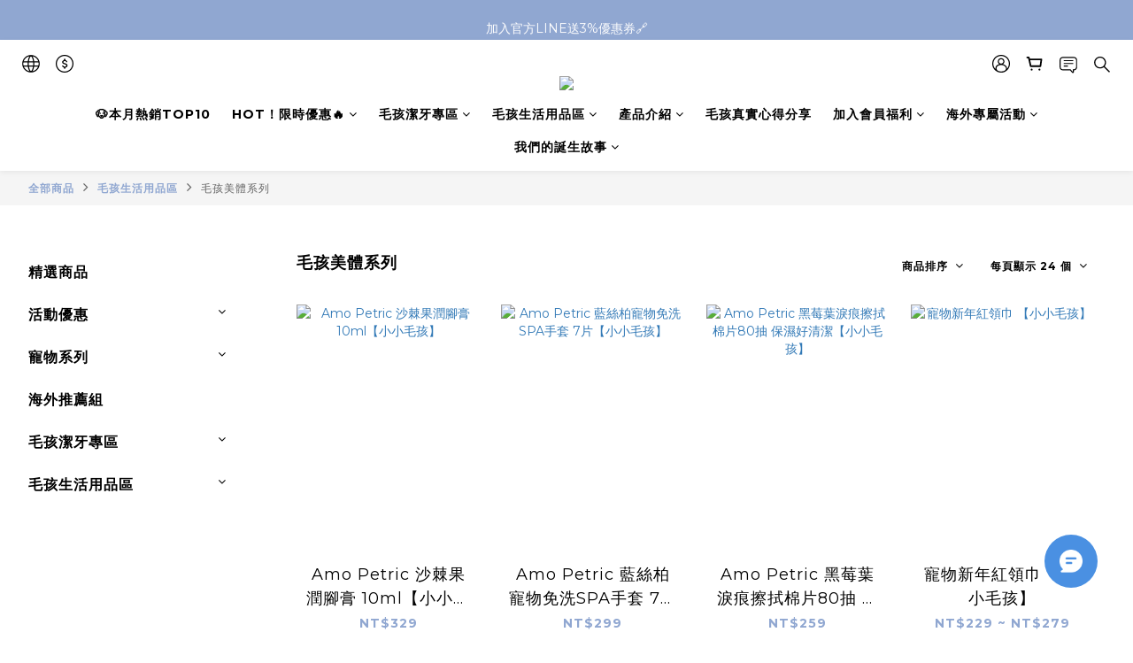

--- FILE ---
content_type: text/html; charset=utf-8
request_url: https://www.little-poppet.com/categories/petskincare
body_size: 92129
content:
<!DOCTYPE html>
<html lang="zh-hant"><head>  <!-- prefetch dns -->
<meta http-equiv="x-dns-prefetch-control" content="on">
<link rel="dns-prefetch" href="https://cdn.shoplineapp.com">
<link rel="preconnect" href="https://cdn.shoplineapp.com" crossorigin>
<link rel="dns-prefetch" href="https://shoplineimg.com">
<link rel="preconnect" href="https://shoplineimg.com">
<link rel="dns-prefetch" href="https://shoplineimg.com">
<link rel="preconnect" href="https://shoplineimg.com" title="image-service-origin">

  <link rel="preload" href="https://cdn.shoplineapp.com/s/javascripts/currencies.js" as="script">





<!-- Wrap what we need here -->


<!-- SEO -->
  
      <title>毛孩美體系列｜清潔護膚品</title>


      <meta name="description" content="毛孩美體系列">



<!-- Meta -->
  
      <meta property="og:title" content="毛孩美體系列｜清潔護膚品"/>

      <meta property="og:url" content="https://www.little-poppet.com/categories/petskincare">
      <link rel="canonical" href="https://www.little-poppet.com/categories/petskincare">
      <meta property="og:description" content="毛孩美體系列">

  <meta property="og:image" content="https://img.shoplineapp.com/media/image_clips/661fe8fce21a38001152d984/original.png?1713367291"/>



    <script type="application/ld+json">
    {"@context":"https://schema.org","@type":"WebSite","name":"小小毛孩","url":"https://www.little-poppet.com"}
    </script>


<!-- locale meta -->


  <meta name="viewport" content="width=device-width, initial-scale=1.0, viewport-fit=cover">
<meta name="mobile-web-app-capable" content="yes">
<meta name="format-detection" content="telephone=no" />
<meta name="google" value="notranslate">

<!-- Shop icon -->
  <link rel="shortcut icon" type="image/png" href="https://img.shoplineapp.com/media/image_clips/61543c50c7209a00146da9a9/original.png?1632910415">




<!--- Site Ownership Data -->
    <meta name="google-site-verification" content="ElQ1_d84wixBV9QVX0JSZRog-MYzcKtozgEqGL1GHio">
    <meta name="facebook-domain-verification" content="cftbpd14tzmb13tsj8b0zekghtz4lk">
<!--- Site Ownership Data End-->

<!-- Styles -->


        <link rel="stylesheet" media="all" href="https://cdn.shoplineapp.com/assets/common-898e3d282d673c037e3500beff4d8e9de2ee50e01c27252b33520348e0b17da0.css" onload="" />

        <link rel="stylesheet" media="all" href="https://cdn.shoplineapp.com/assets/theme_varm-c0e3d0d6fb7b96bb3ef5619a348442e42ae2d161f7a76c28a7220b99834d2d70.css" onload="" />


    






  <link rel="stylesheet" media="all" href="https://cdn.shoplineapp.com/packs/css/intl_tel_input-0d9daf73.chunk.css" />








<script type="text/javascript">
  window.mainConfig = JSON.parse('{\"sessionId\":\"\",\"merchantId\":\"6153ca5b731cff0031a6d92a\",\"appCoreHost\":\"shoplineapp.com\",\"assetHost\":\"https://cdn.shoplineapp.com/packs/\",\"apiBaseUrl\":\"http://shoplineapp.com\",\"eventTrackApi\":\"https://events.shoplytics.com/api\",\"frontCommonsApi\":\"https://front-commons.shoplineapp.com/api\",\"appendToUrl\":\"\",\"env\":\"production\",\"merchantData\":{\"_id\":\"6153ca5b731cff0031a6d92a\",\"addon_limit_enabled\":true,\"base_country_code\":\"TW\",\"base_currency\":{\"id\":\"twd\",\"iso_code\":\"TWD\",\"alternate_symbol\":\"NT$\",\"name\":\"New Taiwan Dollar\",\"symbol_first\":true,\"subunit_to_unit\":1},\"base_currency_code\":\"TWD\",\"beta_feature_keys\":[\"sms_extra_reminder\"],\"brand_home_url\":\"https://www.little-poppet.com\",\"checkout_setting\":{\"enable_membership_autocheck\":true,\"enable_subscription_autocheck\":false,\"enforce_user_login_on_checkout\":false,\"enabled_abandoned_cart_notification\":true,\"enable_sc_fast_checkout\":false,\"enable_lock_cart_sc_product\":true,\"multi_checkout\":{\"enabled\":false}},\"current_plan_key\":\"basket\",\"current_theme_key\":\"varm\",\"delivery_option_count\":8,\"enabled_stock_reminder\":true,\"handle\":\"littlepet888353\",\"identifier\":\"\",\"instagram_access_token\":\"IGAANCmQEgNdJBZAGJKTnc0TUZAqQ1RIcjVmY1ZALNjhyWmc5R2xWbzFDemJEZA01lT1ZAXM1FsUXVvU2ZAvMDhGUkNEN2VGLTVnVFhsUnBDUTFmTm51bm9TQzFOOVBTbzMwckRaSmdHalNnNDJINFNGQW50QkFR\",\"instagram_id\":\"24313051321663905\",\"invoice_activation\":\"inactive\",\"is_image_service_enabled\":true,\"merchant_affiliates\":[{\"_id\":\"6704fabc09a23b000bc689cf\",\"configuration\":{\"site\":\"2\",\"shopid\":\"305155\",\"authkey\":\"4060a862\"},\"affiliate_name\":\"linelive\",\"enabled\":true,\"updated_at\":\"2024-10-08T09:26:20.858Z\",\"created_at\":\"2024-10-08T09:26:20.858Z\"},{\"_id\":\"6704faca5f68fc00102499c7\",\"configuration\":{\"site\":\"2\",\"shopid\":\"305155\",\"authkey\":\"4060a862\"},\"affiliate_name\":\"line\",\"enabled\":true,\"updated_at\":\"2024-10-08T09:26:34.017Z\",\"created_at\":\"2024-10-08T09:26:34.017Z\"}],\"mobile_logo_media_url\":\"https://img.shoplineapp.com/media/image_clips/661fe8a386833f00209bd715/original.png?1713367203\",\"name\":\"小小毛孩\",\"order_setting\":{\"invoice_activation\":\"inactive\",\"short_message_activation\":\"inactive\",\"stock_reminder_activation\":\"true\",\"default_out_of_stock_reminder\":true,\"auto_cancel_expired_orders\":true,\"auto_revert_credit\":true,\"enabled_order_auth_expiry\":true,\"enable_order_split_einvoice_reissue\":false,\"no_duplicate_uniform_invoice\":false,\"hourly_auto_invoice\":false,\"enabled_location_id\":false,\"enabled_sf_hidden_product_name\":false,\"slp_auto_refund\":false,\"customer_return_order\":{\"enabled\":false,\"available_return_days\":\"7\"},\"customer_cancel_order\":{\"enabled\":false,\"auto_revert_credit\":true},\"custom_fields\":[{\"type\":\"textarea\",\"label\":\"🎁  首購輸入「welcome」滿千現折100 (不適用折扣商品無法使用)\\n\\n🎁 【加line禮】加入官方line @littlepoppet，可領首購3%優惠券\\n\\n🎁【滿額限定】 全館滿599送毛孩好運紅包袋🧧滿1026送平頭牙刷🧣滿2026送益生菌潔牙凝露\\n\\n🎁 【會員點數】登入下單！可累計點數，100元即可累積1點，1點現折1元\\n\\n🎁【分享有禮】將使用心得分享到社群平台並標記我們，即可參加每月抽獎! (潔牙玩具+凝露組/市值$868)\\n\\n— — — — — — — — — — — — — — — — ​\\n\\n🚛 運費優惠說明\\n\\n★台灣 $1000免運\\n★港澳新馬 $3000免運\\n​\\n📣注意事項\\n★ 選擇貨到付款，請務必留意到貨簡訊通知，如有未取貨紀錄，系統會加入黑名單的~​\\n★ 未避免漏收簡訊通知，建議開啟line訂閱、line訂單通知唷! 謝謝\\n★ 本店支援 line pay 付款，歡迎使用 line pay 進行結帳，加入 line 會員享首單3%優惠券。\\n\\n— — — — — — — — — — — — — — — — ​\\n\\n電話客服：0936-356615\\n\\nline一對一專屬客服\\n* id搜尋 ＠littlepoppet\",\"display_type\":\"text_field\",\"name_translations\":{\"en\":\"🎁 \\\"Unlock Freebies\\\" - purchases over $1500, get a FREE Avocado Poop Bag Dispenser ! purchases over $3000, get a FREE Receive a Limited Edition Pet Bandana !\\n\\n🎁 \\\"Member Rewards\\\" - Sign in and place an order! You can accumulate points – for every $100 spent, you\'ll earn 3 points, and 1 point equals $1 off.\\n\\n🎁 \\\"Share and Win\\\" - Share your thoughts on social media, tag us, and enter our monthly drawing to win a dental toy and gel set (valued at $868)!\\n\\n— — — — — — — — — — — — — — — — ​\\n\\n🚛 Shipping Deals\\n\\n★ For Taiwan: Free shipping for purchases over NTD1,000\\n★ For Hong Kong, Macau, Singapore, Malaysia: Free shipping for purchases over NTD3,000\",\"zh-hant\":\"🎁  首購輸入「WELCOME」滿千現折100 (不適用折扣商品無法使用)\\n\\n🎁 【加LINE禮】加入官方LINE @littlepoppet，可領首購3%優惠券\\n\\n🎁【滿額限定】 全館滿599送毛孩好運紅包袋🧧滿1026送平頭牙刷🧣滿2026送益生菌潔牙凝露\\n\\n🎁 【會員點數】登入下單！可累計點數，100元即可累積1點，1點現折1元\\n\\n🎁【分享有禮】將使用心得分享到社群平台並標記我們，即可參加每月抽獎! (潔牙玩具+凝露組/市值$868)\\n\\n— — — — — — — — — — — — — — — — ​\\n\\n🚛 運費優惠說明\\n\\n★台灣 $1000免運\\n★港澳新馬 $3000免運\\n​\\n📣注意事項\\n★ 選擇貨到付款，請務必留意到貨簡訊通知，如有未取貨紀錄，系統會加入黑名單的~​\\n★ 未避免漏收簡訊通知，建議開啟LINE訂閱、LINE訂單通知唷! 謝謝\\n★ 本店支援 LINE Pay 付款，歡迎使用 LINE Pay 進行結帳，加入 LINE 會員享首單3%優惠券。\\n\\n— — — — — — — — — — — — — — — — ​\\n\\n電話客服：0936-356615\\n\\nLINE一對一專屬客服\\n* ID搜尋 ＠littlepoppet\"},\"hint_translations\":{\"en\":\"\",\"zh-hant\":\"\",\"zh-hk\":\"\",\"zh-cn\":\"\",\"zh-tw\":\"\",\"vi\":\"\",\"ms\":\"\",\"ja\":\"\",\"th\":\"\",\"id\":\"\",\"de\":\"\",\"fr\":\"\"}}],\"invoice\":{\"tax_id\":\"\"},\"invoice_tradevan\":{\"tax_id\":\"\"},\"line_messenging\":{\"status\":\"active\"},\"facebook_messenging\":{\"status\":\"inactive\"},\"status_update_sms\":{\"status\":\"deactivated\"},\"private_info_handle\":{\"enabled\":false,\"custom_fields_enabled\":false}},\"payment_method_count\":8,\"product_setting\":{\"enabled_product_review\":true,\"variation_display\":\"dropdown\",\"price_range_enabled\":true,\"enabled_pos_product_customized_price\":false,\"enabled_pos_product_price_tier\":false,\"preorder_add_to_cart_button_display\":\"depend_on_stock\"},\"promotion_setting\":{\"one_coupon_limit_enabled\":true,\"show_promotion_reminder\":true,\"show_coupon\":true,\"multi_order_discount_strategy\":\"order_or_tier_promotion\",\"order_promotions_ignore_exclude_product\":true,\"order_gift_exclude_credit_and_point\":true,\"order_gift_threshold_mode\":\"after_all_discounts\",\"order_free_shipping_threshold_mode\":\"after_all_discounts\",\"category_item_gift_threshold_mode\":\"before_discounts\",\"category_item_free_shipping_threshold_mode\":\"before_discounts\"},\"rollout_keys\":[\"2FA_google_authenticator\",\"3_layer_category\",\"3_layer_navigation\",\"3_layer_variation\",\"711_CB_13countries\",\"711_CB_pickup_TH\",\"711_c2b_report_v2\",\"711_cross_delivery\",\"AdminCancelRecurringSubscription_V1\",\"BasketSynchronizedToITC_V1\",\"MC_WA_Template_Management\",\"MC_manual_order\",\"MO_Apply_Coupon_Code\",\"StaffCanBeDeleted_V1\",\"SummaryStatement_V1\",\"UTM_export\",\"UTM_register\",\"abandoned_cart_notification\",\"add_system_fontstyle\",\"add_to_cart_revamp\",\"addon_products_limit_10\",\"addon_products_limit_unlimited\",\"addon_quantity\",\"address_format_batch2\",\"address_format_jp\",\"address_format_my\",\"address_format_us\",\"address_format_vn\",\"admin_app_extension\",\"admin_clientele_profile\",\"admin_custom_domain\",\"admin_image_service\",\"admin_logistic_bank_account\",\"admin_manual_order\",\"admin_realtime\",\"admin_vietnam_dong\",\"adminapp_order_form\",\"adminapp_wa_contacts_list\",\"ads_system_new_tab\",\"adyen_my_sc\",\"affiliate_by_product\",\"affiliate_dashboard\",\"affiliate_kol_report\",\"affiliate_kol_report_appstore\",\"alipay_hk_sc\",\"amazon_product_review\",\"android_pos_agent_clockin_n_out\",\"android_pos_purchase_order_partial_in_storage\",\"android_pos_save_send_receipt\",\"android_pos_v2_force_upgrade_version_1-50-0_date_2025-08-30\",\"app_categories_filtering\",\"app_multiplan\",\"app_subscription_prorated_billing\",\"apply_multi_order_discount\",\"apps_store\",\"apps_store_blog\",\"apps_store_fb_comment\",\"apps_store_wishlist\",\"appstore_free_trial\",\"archive_order_data\",\"archive_order_ui\",\"assign_products_to_category\",\"auth_flow_revamp\",\"auto_credit\",\"auto_credit_notify\",\"auto_credit_percentage\",\"auto_credit_recurring\",\"auto_reply_comment\",\"auto_reply_fb\",\"auto_save_sf_plus_address\",\"availability_buy_online_pickup_instore\",\"availability_preview_buy_online_pickup_instore\",\"back_in_stock_appstore\",\"back_in_stock_notify\",\"basket_comparising_link_CNY\",\"basket_comparising_link_HKD\",\"basket_comparising_link_TWD\",\"basket_invoice_field\",\"basket_pricing_page_cny\",\"basket_pricing_page_hkd\",\"basket_pricing_page_myr\",\"basket_pricing_page_sgd\",\"basket_pricing_page_thb\",\"basket_pricing_page_twd\",\"basket_pricing_page_usd\",\"basket_pricing_page_vnd\",\"basket_subscription_coupon\",\"basket_subscription_email\",\"bianco_setting\",\"bidding_select_product\",\"bing_ads\",\"birthday_format_v2\",\"block_gtm_for_lighthouse\",\"blog\",\"blog_app\",\"blog_revamp_admin\",\"blog_revamp_admin_category\",\"blog_revamp_doublewrite\",\"blog_revamp_related_products\",\"blog_revamp_shop_category\",\"blog_revamp_singleread\",\"breadcrumb\",\"broadcast_addfilter\",\"broadcast_advanced_filters\",\"broadcast_analytics\",\"broadcast_center\",\"broadcast_clone\",\"broadcast_email_html\",\"broadcast_facebook_template\",\"broadcast_line_template\",\"broadcast_preset_time\",\"broadcast_to_unsubscribers_sms\",\"broadcast_unsubscribe_email\",\"bulk_action_customer\",\"bulk_action_product\",\"bulk_assign_point\",\"bulk_import_multi_lang\",\"bulk_payment_delivery_setting\",\"bulk_printing_labels_711C2C\",\"bulk_update_dynamic_fields\",\"bulk_update_job\",\"bulk_update_new_fields\",\"bulk_update_product_download_with_filter\",\"bulk_update_tag\",\"bulk_update_tag_enhancement\",\"bundle_add_type\",\"bundle_group\",\"bundle_page\",\"bundle_pricing\",\"bundle_promotion_apply_enhancement\",\"bundle_stackable\",\"buy_at_amazon\",\"buy_button\",\"buy_now_button\",\"buyandget_promotion\",\"callback_service\",\"cancel_order_by_customer\",\"cancel_order_by_customer_v2\",\"cart_addon\",\"cart_addon_condition\",\"cart_addon_limit\",\"cart_use_product_service\",\"cart_uuid\",\"category_banner_multiple\",\"category_limit_unlimited\",\"category_sorting\",\"channel_amazon\",\"channel_fb\",\"channel_integration\",\"channel_line\",\"charge_shipping_fee_by_product_qty\",\"chat_widget\",\"chat_widget_facebook\",\"chat_widget_ig\",\"chat_widget_line\",\"chat_widget_livechat\",\"chat_widget_whatsapp\",\"chatbot_card_carousel\",\"chatbot_card_template\",\"chatbot_image_widget\",\"chatbot_keywords_matching\",\"chatbot_welcome_template\",\"checkout_membercheckbox_toggle\",\"checkout_setting\",\"cn_pricing_page_2019\",\"combine_orders_app\",\"comment_list_export\",\"component_h1_tag\",\"connect_new_facebookpage\",\"consolidated_billing\",\"cookie_consent\",\"country_code\",\"coupon_center_back_to_cart\",\"coupon_notification\",\"coupon_v2\",\"create_staff_revamp\",\"credit_amount_condition_hidden\",\"credit_campaign\",\"credit_condition_5_tier_ec\",\"credit_installment_payment_fee_hidden\",\"credit_point_report\",\"credit_point_triggerpoint\",\"crm_email_custom\",\"crm_notify_preview\",\"crm_sms_custom\",\"crm_sms_notify\",\"cross_shop_tracker\",\"crowdfunding_app\",\"crowdfunding_app_availability_tw\",\"custom_css\",\"custom_home_delivery_tw\",\"custom_notify\",\"custom_order_export\",\"customer_advanced_filter\",\"customer_coupon\",\"customer_custom_field_limit_5\",\"customer_data_secure\",\"customer_edit\",\"customer_export_v2\",\"customer_group\",\"customer_group_analysis\",\"customer_group_broadcast\",\"customer_group_filter_p2\",\"customer_group_filter_p3\",\"customer_group_regenerate\",\"customer_group_sendcoupon\",\"customer_group_smartrfm_filter\",\"customer_import_50000_failure_report\",\"customer_import_v2\",\"customer_import_v3\",\"customer_list\",\"customer_new_report\",\"customer_referral\",\"customer_referral_notify\",\"customer_search_match\",\"customer_tag\",\"dashboard_v2\",\"dashboard_v2_revamp\",\"date_picker_v2\",\"deep_link_support_linepay\",\"deep_link_support_payme\",\"deep_search\",\"default_theme_ultrachic\",\"delivery_time\",\"delivery_time_with_quantity\",\"design_submenu\",\"dev_center_app_store\",\"disable_footer_brand\",\"disable_old_upgrade_reminder\",\"domain_applicable\",\"doris_bien_setting\",\"dusk_setting\",\"ec_order_unlimit\",\"ecpay_expirydate\",\"ecpay_payment_gateway\",\"einvoice_bulk_update\",\"einvoice_edit\",\"einvoice_newlogic\",\"email_credit_expire_notify\",\"email_custom\",\"email_member_forget_password_notify\",\"email_member_register_notify\",\"email_order_notify\",\"email_verification\",\"enable_body_script\",\"enable_calculate_api_promotion_apply\",\"enable_calculate_api_promotion_filter\",\"enable_cart_api\",\"enable_cart_service\",\"enable_corejs_splitting\",\"enable_lazysizes_image_tag\",\"enable_new_css_bundle\",\"enable_order_status_callback_revamp_for_promotion\",\"enable_order_status_callback_revamp_for_storefront\",\"enable_promotion_usage_record\",\"enable_shopjs_splitting\",\"enhanced_catalog_feed\",\"exclude_product\",\"exclude_product_v2\",\"execute_shipment_permission\",\"export_inventory_report_v2\",\"express_cart\",\"express_checkout_pages\",\"extend_reminder\",\"facebook_ads\",\"facebook_dia\",\"facebook_line_promotion_notify\",\"facebook_login\",\"facebook_messenger_subscription\",\"facebook_notify\",\"facebook_pixel_manager\",\"fb_1on1_chat\",\"fb_broadcast\",\"fb_broadcast_sc\",\"fb_broadcast_sc_p2\",\"fb_comment_app\",\"fb_entrance_optimization\",\"fb_feed_unlimit\",\"fb_group\",\"fb_menu\",\"fb_messenger_onetime_notification\",\"fb_multi_category_feed\",\"fb_pixel_matching\",\"fb_pixel_v2\",\"fb_post_management\",\"fb_product_set\",\"fb_quick_signup_link\",\"fb_shop_now_button\",\"fb_ssapi\",\"fb_sub_button\",\"fb_welcome_msg\",\"fbe_oe\",\"fbe_shop\",\"fbe_v2\",\"fbe_v2_edit\",\"feature_alttag_phase1\",\"feature_alttag_phase2\",\"flash_price_campaign\",\"fm_order_receipt\",\"fmt_c2c_newlabel\",\"fmt_revision\",\"footer_brand\",\"footer_builder\",\"footer_builder_new\",\"form_builder\",\"form_builder_access\",\"form_builder_user_management\",\"form_builder_v2_elements\",\"form_builder_v2_receiver\",\"form_builder_v2_report\",\"freeshipping_promotion_condition\",\"get_coupon\",\"get_promotions_by_cart\",\"gift_promotion_condition\",\"gift_shipping_promotion_discount_condition\",\"gifts_limit_10\",\"gifts_limit_unlimited\",\"gmv_revamp\",\"godaddy\",\"google_ads_api\",\"google_ads_manager\",\"google_analytics_4\",\"google_analytics_manager\",\"google_content_api\",\"google_dynamic_remarketing_tag\",\"google_enhanced_conversions\",\"google_preorder_feed\",\"google_product_category_3rdlayer\",\"google_recaptcha\",\"google_remarketing_manager\",\"google_signup_login\",\"google_tag_manager\",\"gp_tw_sc\",\"group_url_bind_post_live\",\"h2_tag_phase1\",\"hct_logistics_bills_report\",\"hidden_product\",\"hidden_product_p2\",\"hide_credit_point_record_balance\",\"hk_pricing_page_2019\",\"hkd_pricing_page_disabled_2020\",\"ig_browser_notify\",\"ig_live\",\"ig_login_entrance\",\"ig_new_api\",\"image_gallery\",\"image_gallery_p2\",\"image_host_by_region\",\"image_limit_100000\",\"image_limit_30000\",\"image_widget_mobile\",\"inbox_manual_order\",\"inbox_send_cartlink\",\"increase_variation_limit\",\"instagram_create_post\",\"instagram_post_sales\",\"instant_order_form\",\"integrated_label_711\",\"integrated_sfexpress\",\"integration_one\",\"inventory_change_reason\",\"inventory_search_v2\",\"job_api_products_export\",\"job_api_user_export\",\"job_product_import\",\"jquery_v3\",\"kingsman_v2_setting\",\"layout_engine_service_kingsman_blogs\",\"layout_engine_service_kingsman_member_center\",\"layout_engine_service_kingsman_promotions\",\"line_1on1_chat\",\"line_abandon_notification\",\"line_ads_tag\",\"line_broadcast\",\"line_ec\",\"line_in_chat_shopping\",\"line_live\",\"line_login\",\"line_login_mobile\",\"line_point_cpa_tag\",\"line_shopping_new_fields\",\"line_signup\",\"live_after_keyword\",\"live_ai_tag_comments\",\"live_announce_bids\",\"live_announce_buyer\",\"live_bidding\",\"live_broadcast_v2\",\"live_bulk_checkoutlink\",\"live_bulk_edit\",\"live_checkout_notification\",\"live_checkout_notification_all\",\"live_checkout_notification_message\",\"live_comment_discount\",\"live_comment_robot\",\"live_create_product_v2\",\"live_crosspost\",\"live_dashboard_product\",\"live_event_discount\",\"live_exclusive_price\",\"live_fb_group\",\"live_fhd_video\",\"live_general_settings\",\"live_group_event\",\"live_host_panel\",\"live_ig_messenger_broadcast\",\"live_ig_product_recommend\",\"live_im_switch\",\"live_keyword_switch\",\"live_line_broadcast\",\"live_line_management\",\"live_line_multidisplay\",\"live_luckydraw_enhancement\",\"live_messenger_broadcast\",\"live_order_block\",\"live_print_advanced\",\"live_product_recommend\",\"live_shopline_announcement\",\"live_shopline_beauty_filter\",\"live_shopline_keyword\",\"live_shopline_product_card\",\"live_shopline_view\",\"live_shopline_view_marquee\",\"live_show_storefront_facebook\",\"live_show_storefront_shopline\",\"live_stream_settings\",\"locale_revamp\",\"lock_cart_sc_product\",\"logistic_bill_v2_711_b2c\",\"logistic_bill_v2_711_c2c\",\"logo_favicon\",\"luckydraw_products\",\"luckydraw_qualification\",\"manual_activation\",\"manual_order\",\"manual_order_7-11\",\"manual_order_ec_to_sc\",\"manually_bind_post\",\"marketing_affiliate\",\"marketing_affiliate_p2\",\"mc-history-instant\",\"mc_711crossborder\",\"mc_ad_tag\",\"mc_assign_message\",\"mc_auto_bind_member\",\"mc_autoreply_cotent\",\"mc_autoreply_question\",\"mc_autoreply_trigger\",\"mc_broadcast\",\"mc_broadcast_v2\",\"mc_bulk_read\",\"mc_chatbot_template\",\"mc_delete_message\",\"mc_edit_cart\",\"mc_history_instant\",\"mc_history_post\",\"mc_im\",\"mc_inbox_autoreply\",\"mc_input_status\",\"mc_instant_notifications\",\"mc_invoicetitle_optional\",\"mc_keyword_autotagging\",\"mc_line_broadcast\",\"mc_line_broadcast_all_friends\",\"mc_line_cart\",\"mc_logistics_hct\",\"mc_logistics_tcat\",\"mc_manage_blacklist\",\"mc_mark_todo\",\"mc_new_menu\",\"mc_phone_tag\",\"mc_reminder_unpaid\",\"mc_reply_pic\",\"mc_setting_message\",\"mc_setting_orderform\",\"mc_shop_message_refactor\",\"mc_smart_advice\",\"mc_sort_waitingtime\",\"mc_sort_waitingtime_new\",\"mc_tw_invoice\",\"media_gcp_upload\",\"member_center_profile_revamp\",\"member_import_notify\",\"member_info_reward\",\"member_info_reward_subscription\",\"member_password_setup_notify\",\"member_points\",\"member_points_notify\",\"member_price\",\"membership_tier_double_write\",\"membership_tier_notify\",\"membership_tiers\",\"memebr_center_point_credit_revamp\",\"menu_limit_100\",\"menu_limit_unlimited\",\"merchant_automatic_payment_setting\",\"message_center_v3\",\"message_revamp\",\"mo_remove_discount\",\"mobile_and_email_signup\",\"mobile_signup_p2\",\"modularize_address_format\",\"molpay_credit_card\",\"multi_lang\",\"multicurrency\",\"my_pricing_page_2019\",\"myapp_reauth_alert\",\"myr_pricing_page_disabled_2020\",\"new_app_subscription\",\"new_layout_for_mobile_and_pc\",\"new_onboarding_flow\",\"new_return_management\",\"new_settings_apply_all_promotion\",\"new_signup_flow\",\"new_sinopac_3d\",\"notification_custom_sending_time\",\"npb_theme_philia\",\"npb_widget_font_size_color\",\"ob_revamp\",\"ob_sgstripe\",\"ob_twecpay\",\"oceanpay\",\"old_fbe_removal\",\"onboarding_basketplan\",\"onboarding_handle\",\"one_new_filter\",\"one_page_store\",\"one_page_store_1000\",\"one_page_store_checkout\",\"one_page_store_clone\",\"one_page_store_product_set\",\"online_credit_redemption_toggle\",\"online_store_design\",\"online_store_design_setup_guide_basketplan\",\"order_add_to_cart\",\"order_archive_calculation_revamp_crm_amount\",\"order_archive_calculation_revamp_crm_member\",\"order_archive_product_testing\",\"order_archive_testing\",\"order_archive_testing_crm\",\"order_archive_testing_order_details\",\"order_archive_testing_return_order\",\"order_confirmation_slip_upload\",\"order_custom_field_limit_5\",\"order_custom_notify\",\"order_decoupling_product_revamp\",\"order_discount_stackable\",\"order_export_366day\",\"order_export_v2\",\"order_filter_shipped_date\",\"order_message_broadcast\",\"order_new_source\",\"order_promotion_split\",\"order_search_custom_field\",\"order_search_sku\",\"order_select_across_pages\",\"order_sms_notify\",\"order_split\",\"order_status_non_automation\",\"order_status_tag_color\",\"order_tag\",\"orderemail_new_logic\",\"other_custom_notify\",\"out_of_stock_order\",\"page_builder_revamp\",\"page_builder_revamp_theme_setting\",\"page_builder_revamp_theme_setting_initialized\",\"page_builder_section_cache_enabled\",\"page_builder_widget_accordion\",\"page_builder_widget_blog\",\"page_builder_widget_category\",\"page_builder_widget_collage\",\"page_builder_widget_countdown\",\"page_builder_widget_custom_liquid\",\"page_builder_widget_instagram\",\"page_builder_widget_product_text\",\"page_builder_widget_subscription\",\"page_builder_widget_video\",\"page_limit_unlimited\",\"page_view_cache\",\"pakpobox\",\"partial_free_shipping\",\"payme\",\"payment_condition\",\"payment_fee_config\",\"payment_image\",\"payment_slip_notify\",\"paypal_upgrade\",\"pdp_image_lightbox\",\"pdp_image_lightbox_icon\",\"pending_subscription\",\"philia_setting\",\"pickup_remember_store\",\"plp_label_wording\",\"plp_product_seourl\",\"plp_variation_selector\",\"plp_wishlist\",\"point_campaign\",\"point_redeem_to_cash\",\"pos_only_product_settings\",\"pos_retail_store_price\",\"pos_setup_guide_basketplan\",\"post_cancel_connect\",\"post_commerce_stack_comment\",\"post_fanpage_luckydraw\",\"post_fb_group\",\"post_general_setting\",\"post_lock_pd\",\"post_sales_dashboard\",\"postsale_auto_reply\",\"postsale_create_post\",\"postsale_ig_auto_reply\",\"postsales_connect_multiple_posts\",\"preorder_limit\",\"preset_publish\",\"product_available_time\",\"product_cost_permission\",\"product_feed_info\",\"product_feed_manager_availability\",\"product_feed_revamp\",\"product_index_v2\",\"product_info\",\"product_limit_1000\",\"product_limit_unlimited\",\"product_log_v2\",\"product_page_limit_10\",\"product_quantity_update\",\"product_recommendation_abtesting\",\"product_revamp_doublewrite\",\"product_revamp_singleread\",\"product_review_import\",\"product_review_import_installable\",\"product_review_plp\",\"product_review_reward\",\"product_search\",\"product_set_revamp\",\"product_set_v2_enhancement\",\"product_summary\",\"promotion_blacklist\",\"promotion_filter_by_date\",\"promotion_first_purchase\",\"promotion_first_purchase_channel\",\"promotion_hour\",\"promotion_limit_10\",\"promotion_limit_100\",\"promotion_limit_unlimited\",\"promotion_minitem\",\"promotion_page\",\"promotion_page_reminder\",\"promotion_page_seo_button\",\"promotion_record_archive_test\",\"promotion_reminder\",\"purchase_limit_campaign\",\"quick_answer\",\"recaptcha_reset_pw\",\"redirect_301_settings\",\"rejected_bill_reminder\",\"remove_fblike_sc\",\"rep_download_log_ip_identity\",\"repay_cookie\",\"replace_janus_interface\",\"replace_lms_old_oa_interface\",\"reports\",\"revert_credit\",\"revert_credit_p2\",\"revert_credit_status\",\"sales_dashboard\",\"sangria_setting\",\"sc_advanced_keyword\",\"sc_ai_chat_analysis\",\"sc_ai_suggested_reply\",\"sc_alipay_standard\",\"sc_atm\",\"sc_auto_bind_member\",\"sc_autodetect_address\",\"sc_autodetect_paymentslip\",\"sc_autoreply_icebreaker\",\"sc_broadcast_permissions\",\"sc_clearcart\",\"sc_clearcart_all\",\"sc_comment_label\",\"sc_comment_list\",\"sc_conversations_statistics_sunset\",\"sc_download_adminapp\",\"sc_facebook_broadcast\",\"sc_facebook_live\",\"sc_fb_ig_subscription\",\"sc_gpt_chatsummary\",\"sc_gpt_content_generator\",\"sc_gpt_knowledge_base\",\"sc_group_pm_commentid\",\"sc_group_webhook\",\"sc_intercom\",\"sc_keywords\",\"sc_line_live_pl\",\"sc_list_search\",\"sc_live_line\",\"sc_lock_inventory\",\"sc_manual_order\",\"sc_mc_settings\",\"sc_mo_711emap\",\"sc_order_unlimit\",\"sc_outstock_msg\",\"sc_overall_statistics\",\"sc_overall_statistics_api_v3\",\"sc_overall_statistics_v2\",\"sc_pickup\",\"sc_post_feature\",\"sc_product_set\",\"sc_product_variation\",\"sc_sidebar\",\"sc_similar_question_replies\",\"sc_slp_subscription_promotion\",\"sc_standard\",\"sc_store_pickup\",\"sc_wa_contacts_list\",\"sc_wa_message_report\",\"sc_wa_permissions\",\"scheduled_home_page\",\"search_function_image_gallery\",\"security_center\",\"select_all_customer\",\"select_all_inventory\",\"send_coupon_notification\",\"session_expiration_period\",\"setup_guide_basketplan\",\"sfexpress_centre\",\"sfexpress_eflocker\",\"sfexpress_service\",\"sfexpress_store\",\"sg_onboarding_currency\",\"share_cart_link\",\"shop_builder_plp\",\"shop_category_filter\",\"shop_category_filter_bulk_action\",\"shop_product_search_rate_limit\",\"shop_related_recaptcha\",\"shop_template_advanced_setting\",\"shopback_cashback\",\"shopline_captcha\",\"shopline_email_captcha\",\"shopline_product_reviews\",\"shoplytics_api_ordersales_v4\",\"shoplytics_api_psa_wide_table\",\"shoplytics_benchmark\",\"shoplytics_broadcast_api_v3\",\"shoplytics_channel_store_permission\",\"shoplytics_credit_analysis\",\"shoplytics_customer_refactor_api_v3\",\"shoplytics_date_picker_v2\",\"shoplytics_event_realtime_refactor_api_v3\",\"shoplytics_events_api_v3\",\"shoplytics_export_flex\",\"shoplytics_homepage_v2\",\"shoplytics_invoices_api_v3\",\"shoplytics_lite\",\"shoplytics_membership_tier_growth\",\"shoplytics_orders_api_v3\",\"shoplytics_ordersales_v3\",\"shoplytics_payments_api_v3\",\"shoplytics_pro\",\"shoplytics_product_revamp_api_v3\",\"shoplytics_promotions_api_v3\",\"shoplytics_psa_multi_stores_export\",\"shoplytics_psa_sub_categories\",\"shoplytics_rfim_enhancement_v3\",\"shoplytics_session_metrics\",\"shoplytics_staff_api_v3\",\"shoplytics_to_hd\",\"shopping_session_enabled\",\"signin_register_revamp\",\"skya_setting\",\"sl_logistics_bulk_action\",\"sl_logistics_fmt_freeze\",\"sl_logistics_modularize\",\"sl_payment_alipay\",\"sl_payment_cc\",\"sl_payment_standard_v2\",\"sl_payment_type_check\",\"sl_payments_apple_pay\",\"sl_payments_cc_promo\",\"sl_payments_my_cc\",\"sl_payments_my_fpx\",\"sl_payments_sg_cc\",\"sl_payments_tw_cc\",\"sl_pos_admin_cancel_order\",\"sl_pos_admin_delete_order\",\"sl_pos_admin_inventory_transfer\",\"sl_pos_admin_order_archive_testing\",\"sl_pos_admin_purchase_order\",\"sl_pos_admin_register_shift\",\"sl_pos_admin_staff\",\"sl_pos_agent_by_channel\",\"sl_pos_agent_clockin_n_out\",\"sl_pos_agent_performance\",\"sl_pos_android_A4_printer\",\"sl_pos_android_check_cart_items_with_local_db\",\"sl_pos_android_order_reduction\",\"sl_pos_android_receipt_enhancement\",\"sl_pos_app_order_archive_testing\",\"sl_pos_app_transaction_filter_enhance\",\"sl_pos_apps_store\",\"sl_pos_bugfender_log_reduction\",\"sl_pos_bulk_import_update_enhancement\",\"sl_pos_check_duplicate_create_order\",\"sl_pos_claim_coupon\",\"sl_pos_convert_order_to_cart_by_snapshot\",\"sl_pos_customerID_duplicate_check\",\"sl_pos_customer_info_enhancement\",\"sl_pos_customized_price\",\"sl_pos_disable_touchid_unlock\",\"sl_pos_discount\",\"sl_pos_einvoice_refactor\",\"sl_pos_feature_permission\",\"sl_pos_force_upgrade_1-109-0\",\"sl_pos_force_upgrade_1-110-1\",\"sl_pos_free_gifts_promotion\",\"sl_pos_from_Swift_to_OC\",\"sl_pos_iOS_A4_printer\",\"sl_pos_iOS_app_transaction_filter_enhance\",\"sl_pos_iOS_cashier_revamp_cart\",\"sl_pos_iOS_cashier_revamp_product_list\",\"sl_pos_iPadOS_version_upgrade_remind_16_0_0\",\"sl_pos_initiate_couchbase\",\"sl_pos_inventory_count\",\"sl_pos_inventory_count_difference_reason\",\"sl_pos_inventory_count_for_selected_products\",\"sl_pos_inventory_feature_module\",\"sl_pos_inventory_transfer_insert_enhancement\",\"sl_pos_inventory_transfer_request\",\"sl_pos_invoice_product_name_filter\",\"sl_pos_invoice_swiftUI_revamp\",\"sl_pos_invoice_toast_show\",\"sl_pos_ios_receipt_info_enhancement\",\"sl_pos_ios_small_label_enhancement\",\"sl_pos_ios_version_upgrade_remind\",\"sl_pos_itc\",\"sl_pos_logo_terms_and_condition\",\"sl_pos_member_price\",\"sl_pos_new_report_customer_analysis\",\"sl_pos_new_report_daily_payment_methods\",\"sl_pos_new_report_overview\",\"sl_pos_new_report_product_preorder\",\"sl_pos_new_report_transaction_detail\",\"sl_pos_no_minimum_age\",\"sl_pos_order_refactor_admin\",\"sl_pos_order_upload_using_pos_service\",\"sl_pos_partial_return\",\"sl_pos_password_setting_refactor\",\"sl_pos_payment\",\"sl_pos_payment_method_picture\",\"sl_pos_payment_method_prioritized_and_hidden\",\"sl_pos_payoff_preorder\",\"sl_pos_product_add_to_cart_refactor\",\"sl_pos_product_variation_ui\",\"sl_pos_promotion\",\"sl_pos_purchase_order_onlinestore\",\"sl_pos_purchase_order_partial_in_storage\",\"sl_pos_receipt_information\",\"sl_pos_receipt_preorder_return_enhancement\",\"sl_pos_receipt_swiftUI_revamp\",\"sl_pos_register_shift\",\"sl_pos_report_shoplytics_psi\",\"sl_pos_revert_credit\",\"sl_pos_save_send_receipt\",\"sl_pos_show_coupon\",\"sl_pos_stock_refactor\",\"sl_pos_supplier_refactor\",\"sl_pos_toast_revamp\",\"sl_pos_transaction_conflict\",\"sl_pos_transaction_view_admin\",\"sl_pos_transfer_onlinestore\",\"sl_pos_user_permission\",\"sl_pos_variation_setting_refactor\",\"sl_purchase_order_search_create_enhancement\",\"slp_bank_promotion\",\"slp_product_subscription\",\"slp_remember_credit_card\",\"slp_swap\",\"smart_omo_appstore\",\"smart_product_recommendation\",\"smart_product_recommendation_plus\",\"smart_product_recommendation_regular\",\"smart_recommended_related_products\",\"sms_broadcast\",\"sms_custom\",\"sms_with_shop_name\",\"social_channel_revamp\",\"social_channel_user\",\"social_name_in_order\",\"split_order_applied_creditpoint\",\"sso_lang_th\",\"sso_lang_vi\",\"staff_elasticsearch\",\"staff_limit_5\",\"staff_service_migration\",\"static_resource_host_by_region\",\"stop_slp_approvedemail\",\"store_pick_up\",\"storefront_app_extension\",\"storefront_return\",\"stripe_3d_secure\",\"stripe_3ds_cny\",\"stripe_3ds_hkd\",\"stripe_3ds_myr\",\"stripe_3ds_sgd\",\"stripe_3ds_thb\",\"stripe_3ds_usd\",\"stripe_3ds_vnd\",\"stripe_google_pay\",\"stripe_payment_intents\",\"stripe_radar\",\"stripe_subscription_my_account\",\"structured_data\",\"studio_livestream\",\"sub_sgstripe\",\"subscription_config_edit\",\"subscription_config_edit_delivery_payment\",\"subscription_currency\",\"tappay_3D_secure\",\"tappay_sdk_v2_3_2\",\"tappay_sdk_v3\",\"tax_inclusive_setting\",\"taxes_settings\",\"tcat_711pickup_sl_logisitics\",\"tcat_logistics_bills_report\",\"tcat_newlabel\",\"th_pricing_page_2020\",\"thb_pricing_page_disabled_2020\",\"theme_bianco\",\"theme_doris_bien\",\"theme_kingsman_v2\",\"theme_level_3\",\"theme_sangria\",\"theme_ultrachic\",\"tier_birthday_credit\",\"tier_member_points\",\"tier_member_price\",\"tier_reward_app_availability\",\"tier_reward_app_p2\",\"tier_reward_credit\",\"tnc-checkbox\",\"toggle_mobile_category\",\"tw_app_shopback_cashback\",\"tw_fm_sms\",\"tw_pricing_page_2019\",\"tw_stripe_subscription\",\"twd_pricing_page_disabled_2020\",\"uc_integration\",\"uc_v2_endpoints\",\"ultra_setting\",\"unified_admin\",\"use_ngram_for_order_search\",\"user_center_social_channel\",\"user_credits\",\"variant_image_selector\",\"variant_saleprice_cost_weight\",\"variation_label_swatches\",\"varm_setting\",\"vn_pricing_page_2020\",\"vnd_pricing_page_disabled_2020\",\"wa_broadcast_customer_group\",\"wa_system_template\",\"wa_template_custom_content\",\"whatsapp_accept_marketing\",\"whatsapp_catalog\",\"whatsapp_extension\",\"whatsapp_order_form\",\"whatsapp_orderstatus_toggle\",\"wishlist_app\",\"yahoo_dot\",\"youtube_live_shopping\",\"zotabox_installable\"],\"shop_default_home_url\":\"https://littlepet888353.shoplineapp.com\",\"shop_status\":\"open\",\"show_sold_out\":true,\"sl_payment_merchant_id\":\"7321748328801373330\",\"supported_languages\":[\"en\",\"zh-hant\"],\"tags\":[\"pet\"],\"time_zone\":\"Asia/Taipei\",\"updated_at\":\"2026-01-19T16:00:11.434Z\",\"user_setting\":{\"_id\":\"6153ca5b1487c60023ea8d67\",\"created_at\":\"2021-09-29T02:07:23.843Z\",\"data\":{\"general_fields\":[{\"type\":\"gender\",\"options\":{\"order\":{\"include\":\"true\",\"required\":\"false\"},\"signup\":{\"include\":\"true\",\"required\":\"false\"},\"profile\":{\"include\":\"true\",\"required\":\"false\"}}},{\"type\":\"birthday\",\"options\":{\"order\":{\"include\":\"true\",\"required\":\"false\"},\"signup\":{\"include\":\"true\",\"required\":\"true\"},\"profile\":{\"include\":\"true\",\"required\":\"false\"}}}],\"minimum_age_limit\":\"13\",\"custom_fields\":[{\"type\":\"text\",\"name_translations\":{\"zh-hant\":\"手機\",\"en\":\"Phone number\"},\"options\":{\"order\":{\"include\":\"true\",\"required\":\"false\"},\"signup\":{\"include\":\"true\",\"required\":\"true\"},\"profile\":{\"include\":\"true\",\"required\":\"false\"}},\"field_id\":\"616d74d6354c20001722a146\"},{\"type\":\"text\",\"name_translations\":{\"zh-hant\":\"信箱\",\"en\":\"Email\"},\"options\":{\"order\":{\"include\":\"true\",\"required\":\"false\"},\"signup\":{\"include\":\"true\",\"required\":\"true\"},\"profile\":{\"include\":\"true\",\"required\":\"false\"}},\"field_id\":\"616d74fc3369f50011fd051f\"},{\"type\":\"text\",\"name_translations\":{\"zh-hant\":\"地址\",\"en\":\"Address\"},\"options\":{\"order\":{\"include\":\"false\",\"required\":\"false\"},\"signup\":{\"include\":\"true\",\"required\":\"true\"},\"profile\":{\"include\":\"true\",\"required\":\"false\"}},\"field_id\":\"616d74fc3369f50011fd0520\"},{\"type\":\"text\",\"name_translations\":{\"zh-hant\":\"家中養狗狗還是貓咪呢? (隨機產品/贈品會依照犬貓喜愛的口味搭配唷)\",\"en\":\"Do you have a dog or a cat?\"},\"hint_translations\":{\"zh-hant\":\"狗狗、貓咪、都有養\"},\"options\":{\"order\":{\"include\":\"true\",\"required\":\"false\"},\"signup\":{\"include\":\"true\",\"required\":\"false\"},\"profile\":{\"include\":\"true\",\"required\":\"false\"}},\"field_id\":\"635ce0afb19799001fab000b\"},{\"type\":\"text\",\"name_translations\":{\"zh-hant\":\"家中毛孩的品種、體重? (隨機產品/贈品會依照犬貓體型搭配唷)\",\"en\":\"What breed is your fur baby?\"},\"hint_translations\":{\"zh-hant\":\"柴犬、法鬥、米克斯、美短...\"},\"options\":{\"order\":{\"include\":\"true\",\"required\":\"false\"},\"signup\":{\"include\":\"true\",\"required\":\"false\"},\"profile\":{\"include\":\"true\",\"required\":\"false\"}},\"field_id\":\"635ce0afb19799001fab000c\"}],\"signup_method\":\"email_and_mobile\",\"sms_verification\":{\"status\":\"true\",\"supported_countries\":[\"*\"]},\"facebook_login\":{\"status\":\"active\",\"app_id\":\"1784575801727247\"},\"google_login\":{\"status\":\"active\",\"client_id\":\"604760639843-hf8h1eq2mf2pbgqmj4rhai3hk719oksb.apps.googleusercontent.com\",\"client_secret\":\"GOCS***************************hq0W\"},\"enable_facebook_comment\":{\"status\":\"active\"},\"facebook_comment\":\"\",\"line_login\":{\"status\":\"active\"},\"recaptcha_signup\":{\"status\":\"false\",\"site_key\":\"6Le3qvUcAAAAAOtfGVWj4rgS8NkZPgPjK9itVtO2\"},\"email_verification\":{\"status\":\"true\"},\"login_with_verification\":{\"status\":\"false\"},\"upgrade_reminder\":{\"status\":\"active\"},\"enable_member_point\":true,\"enable_user_credit\":true,\"birthday_format\":\"YYYY/MM/DD\",\"send_birthday_credit_period\":\"monthly\",\"member_info_reward\":{\"enabled\":false,\"reward_on\":[],\"subscription_reward_on\":[],\"coupons\":{\"enabled\":false,\"promotion_ids\":[]}},\"enable_age_policy\":false,\"force_complete_info\":false,\"user_credit_expired\":{\"sms\":{\"status\":\"inactive\"},\"email\":{\"status\":\"active\"},\"line_mes_api\":{\"status\":\"inactive\"}}},\"item_type\":\"\",\"key\":\"users\",\"name\":null,\"owner_id\":\"6153ca5b731cff0031a6d92a\",\"owner_type\":\"Merchant\",\"publish_status\":\"published\",\"status\":\"active\",\"updated_at\":\"2025-12-30T16:42:54.203Z\",\"value\":null}},\"localeData\":{\"loadedLanguage\":{\"name\":\"繁體中文\",\"code\":\"zh-hant\"},\"supportedLocales\":[{\"name\":\"English\",\"code\":\"en\"},{\"name\":\"繁體中文\",\"code\":\"zh-hant\"}]},\"currentUser\":null,\"themeSettings\":{\"mobile_categories_removed\":true,\"categories_collapsed\":true,\"mobile_categories_collapsed\":true,\"image_fill\":false,\"hide_language_selector\":false,\"is_multicurrency_enabled\":true,\"show_promotions_on_product\":true,\"enabled_quick_cart\":true,\"plp_wishlist\":true,\"buy_now_button\":{\"enabled\":true,\"color\":\"62b0e3\"},\"opens_in_new_tab\":true,\"category_page\":\"24\",\"enable_gdpr_cookies_banner\":false,\"variation_image_selector_enabled\":true,\"variation_image_selector_variation\":1,\"plp_variation_selector\":{\"enabled\":true,\"show_variation\":1},\"hide_share_buttons\":true,\"goto_top\":true,\"messages_enabled\":true,\"hide_languages\":\"\",\"page_background\":\"FFFFFF\",\"page_text\":\"000000\",\"page_text_link\":\"000000\",\"announcement_background\":\"90A7D1\",\"announcement_text\":\"FFFFFF\",\"header_background\":\"FFFFFF\",\"header_text\":\"000000\",\"header_icon\":\"000000\",\"primary_background\":\"90A7D1\",\"primary_text\":\"FFFFFF\",\"buy_now_background\":\"62b0e3\",\"buy_now_text\":\"FFFFFF\",\"footer_background\":\"71b8e6\",\"footer_text\":\"ffffff\",\"footer_icon\":\"666666\",\"copyright_text\":\"ffffff\",\"anti_fraud_background\":\"121A2F\",\"anti_fraud_text\":\"ffffff\",\"font_title\":\"Montserrat\",\"font_size_title\":\"1\",\"font_paragraph\":\"Montserrat\",\"font_size_paragraph\":\"1\",\"updated_with_new_page_builder\":true,\"product_promotion_label_background\":\"90A7D1\"},\"isMultiCurrencyEnabled\":true,\"features\":{\"plans\":{\"free\":{\"member_price\":false,\"cart_addon\":false,\"google_analytics_ecommerce\":false,\"membership\":false,\"shopline_logo\":true,\"user_credit\":{\"manaul\":false,\"auto\":false},\"variant_image_selector\":false},\"standard\":{\"member_price\":false,\"cart_addon\":false,\"google_analytics_ecommerce\":false,\"membership\":false,\"shopline_logo\":true,\"user_credit\":{\"manaul\":false,\"auto\":false},\"variant_image_selector\":false},\"starter\":{\"member_price\":false,\"cart_addon\":false,\"google_analytics_ecommerce\":false,\"membership\":false,\"shopline_logo\":true,\"user_credit\":{\"manaul\":false,\"auto\":false},\"variant_image_selector\":false},\"pro\":{\"member_price\":false,\"cart_addon\":false,\"google_analytics_ecommerce\":false,\"membership\":false,\"shopline_logo\":false,\"user_credit\":{\"manaul\":false,\"auto\":false},\"variant_image_selector\":false},\"business\":{\"member_price\":false,\"cart_addon\":false,\"google_analytics_ecommerce\":true,\"membership\":true,\"shopline_logo\":false,\"user_credit\":{\"manaul\":false,\"auto\":false},\"facebook_comments_plugin\":true,\"variant_image_selector\":false},\"basic\":{\"member_price\":false,\"cart_addon\":false,\"google_analytics_ecommerce\":false,\"membership\":false,\"shopline_logo\":false,\"user_credit\":{\"manaul\":false,\"auto\":false},\"variant_image_selector\":false},\"basic2018\":{\"member_price\":false,\"cart_addon\":false,\"google_analytics_ecommerce\":false,\"membership\":false,\"shopline_logo\":true,\"user_credit\":{\"manaul\":false,\"auto\":false},\"variant_image_selector\":false},\"sc\":{\"member_price\":false,\"cart_addon\":false,\"google_analytics_ecommerce\":true,\"membership\":false,\"shopline_logo\":true,\"user_credit\":{\"manaul\":false,\"auto\":false},\"facebook_comments_plugin\":true,\"facebook_chat_plugin\":true,\"variant_image_selector\":false},\"advanced\":{\"member_price\":false,\"cart_addon\":false,\"google_analytics_ecommerce\":true,\"membership\":false,\"shopline_logo\":false,\"user_credit\":{\"manaul\":false,\"auto\":false},\"facebook_comments_plugin\":true,\"facebook_chat_plugin\":true,\"variant_image_selector\":false},\"premium\":{\"member_price\":true,\"cart_addon\":true,\"google_analytics_ecommerce\":true,\"membership\":true,\"shopline_logo\":false,\"user_credit\":{\"manaul\":true,\"auto\":true},\"google_dynamic_remarketing\":true,\"facebook_comments_plugin\":true,\"facebook_chat_plugin\":true,\"wish_list\":true,\"facebook_messenger_subscription\":true,\"product_feed\":true,\"express_checkout\":true,\"variant_image_selector\":true},\"enterprise\":{\"member_price\":true,\"cart_addon\":true,\"google_analytics_ecommerce\":true,\"membership\":true,\"shopline_logo\":false,\"user_credit\":{\"manaul\":true,\"auto\":true},\"google_dynamic_remarketing\":true,\"facebook_comments_plugin\":true,\"facebook_chat_plugin\":true,\"wish_list\":true,\"facebook_messenger_subscription\":true,\"product_feed\":true,\"express_checkout\":true,\"variant_image_selector\":true},\"crossborder\":{\"member_price\":true,\"cart_addon\":true,\"google_analytics_ecommerce\":true,\"membership\":true,\"shopline_logo\":false,\"user_credit\":{\"manaul\":true,\"auto\":true},\"google_dynamic_remarketing\":true,\"facebook_comments_plugin\":true,\"facebook_chat_plugin\":true,\"wish_list\":true,\"facebook_messenger_subscription\":true,\"product_feed\":true,\"express_checkout\":true,\"variant_image_selector\":true},\"o2o\":{\"member_price\":true,\"cart_addon\":true,\"google_analytics_ecommerce\":true,\"membership\":true,\"shopline_logo\":false,\"user_credit\":{\"manaul\":true,\"auto\":true},\"google_dynamic_remarketing\":true,\"facebook_comments_plugin\":true,\"facebook_chat_plugin\":true,\"wish_list\":true,\"facebook_messenger_subscription\":true,\"product_feed\":true,\"express_checkout\":true,\"subscription_product\":true,\"variant_image_selector\":true}}},\"requestCountry\":\"US\",\"trackerEventData\":{\"Category ID\":\"615d62c93e5c340039fefff2\"},\"isRecaptchaEnabled\":false,\"isRecaptchaEnterprise\":true,\"recaptchaEnterpriseSiteKey\":\"6LeMcv0hAAAAADjAJkgZLpvEiuc6migO0KyLEadr\",\"recaptchaEnterpriseCheckboxSiteKey\":\"6LfQVEEoAAAAAAzllcvUxDYhfywH7-aY52nsJ2cK\",\"recaptchaSiteKey\":\"6LeMcv0hAAAAADjAJkgZLpvEiuc6migO0KyLEadr\",\"currencyData\":{\"supportedCurrencies\":[{\"name\":\"$ HKD\",\"symbol\":\"$\",\"iso_code\":\"hkd\"},{\"name\":\"P MOP\",\"symbol\":\"P\",\"iso_code\":\"mop\"},{\"name\":\"¥ CNY\",\"symbol\":\"¥\",\"iso_code\":\"cny\"},{\"name\":\"$ TWD\",\"symbol\":\"$\",\"iso_code\":\"twd\"},{\"name\":\"$ USD\",\"symbol\":\"$\",\"iso_code\":\"usd\"},{\"name\":\"$ SGD\",\"symbol\":\"$\",\"iso_code\":\"sgd\"},{\"name\":\"€ EUR\",\"symbol\":\"€\",\"iso_code\":\"eur\"},{\"name\":\"$ AUD\",\"symbol\":\"$\",\"iso_code\":\"aud\"},{\"name\":\"£ GBP\",\"symbol\":\"£\",\"iso_code\":\"gbp\"},{\"name\":\"₱ PHP\",\"symbol\":\"₱\",\"iso_code\":\"php\"},{\"name\":\"RM MYR\",\"symbol\":\"RM\",\"iso_code\":\"myr\"},{\"name\":\"฿ THB\",\"symbol\":\"฿\",\"iso_code\":\"thb\"},{\"name\":\"د.إ AED\",\"symbol\":\"د.إ\",\"iso_code\":\"aed\"},{\"name\":\"¥ JPY\",\"symbol\":\"¥\",\"iso_code\":\"jpy\"},{\"name\":\"$ BND\",\"symbol\":\"$\",\"iso_code\":\"bnd\"},{\"name\":\"₩ KRW\",\"symbol\":\"₩\",\"iso_code\":\"krw\"},{\"name\":\"Rp IDR\",\"symbol\":\"Rp\",\"iso_code\":\"idr\"},{\"name\":\"₫ VND\",\"symbol\":\"₫\",\"iso_code\":\"vnd\"},{\"name\":\"$ CAD\",\"symbol\":\"$\",\"iso_code\":\"cad\"}],\"requestCountryCurrencyCode\":\"TWD\"},\"previousUrl\":\"\",\"checkoutLandingPath\":\"/cart\",\"webpSupported\":true,\"pageType\":\"products-index\",\"paypalCnClientId\":\"AYVtr8kMzEyRCw725vQM_-hheFyo1FuWeaup4KPSvU1gg44L-NG5e2PNcwGnMo2MLCzGRg4eVHJhuqBP\",\"efoxPayVersion\":\"1.0.60\",\"universalPaymentSDKUrl\":\"https://cdn.myshopline.com\",\"shoplinePaymentCashierSDKUrl\":\"https://cdn.myshopline.com/pay/paymentElement/1.7.1/index.js\",\"shoplinePaymentV2Env\":\"prod\",\"shoplinePaymentGatewayEnv\":\"prod\",\"currentPath\":\"/categories/petskincare\",\"isExceedCartLimitation\":null,\"familyMartEnv\":\"prod\",\"familyMartConfig\":{\"cvsname\":\"familymart.shoplineapp.com\"},\"familyMartFrozenConfig\":{\"cvsname\":\"familymartfreeze.shoplineapp.com\",\"cvslink\":\"https://familymartfreeze.shoplineapp.com/familymart_freeze_callback\",\"emap\":\"https://ecmfme.map.com.tw/ReceiveOrderInfo.aspx\"},\"pageIdentifier\":\"category\",\"staticResourceHost\":\"https://static.shoplineapp.com/\",\"facebookAppId\":\"467428936681900\",\"facebookSdkVersion\":\"v2.7\",\"criteoAccountId\":null,\"criteoEmail\":null,\"shoplineCaptchaEnv\":\"prod\",\"shoplineCaptchaPublicKey\":\"MIGfMA0GCSqGSIb3DQEBAQUAA4GNADCBiQKBgQCUXpOVJR72RcVR8To9lTILfKJnfTp+f69D2azJDN5U9FqcZhdYfrBegVRKxuhkwdn1uu6Er9PWV4Tp8tRuHYnlU+U72NRpb0S3fmToXL3KMKw/4qu2B3EWtxeh/6GPh3leTvMteZpGRntMVmJCJdS8PY1CG0w6QzZZ5raGKXQc2QIDAQAB\",\"defaultBlockedSmsCountries\":\"PS,MG,KE,AO,KG,UG,AZ,ZW,TJ,NG,GT,DZ,BD,BY,AF,LK,MA,EH,MM,EG,LV,OM,LT,UA,RU,KZ,KH,LY,ML,MW,IR,EE\"}');
</script>

  <script
    src="https://browser.sentry-cdn.com/6.8.0/bundle.tracing.min.js"
    integrity="sha384-PEpz3oi70IBfja8491RPjqj38s8lBU9qHRh+tBurFb6XNetbdvlRXlshYnKzMB0U"
    crossorigin="anonymous"
    defer
  ></script>
  <script
    src="https://browser.sentry-cdn.com/6.8.0/captureconsole.min.js"
    integrity="sha384-FJ5n80A08NroQF9DJzikUUhiCaQT2rTIYeJyHytczDDbIiejfcCzBR5lQK4AnmVt"
    crossorigin="anonymous"
    defer
  ></script>

<script>
  function sriOnError (event) {
    if (window.Sentry) window.Sentry.captureException(event);

    var script = document.createElement('script');
    var srcDomain = new URL(this.src).origin;
    script.src = this.src.replace(srcDomain, '');
    if (this.defer) script.setAttribute("defer", "defer");
    document.getElementsByTagName('head')[0].insertBefore(script, null);
  }
</script>

<script>window.lazySizesConfig={},Object.assign(window.lazySizesConfig,{lazyClass:"sl-lazy",loadingClass:"sl-lazyloading",loadedClass:"sl-lazyloaded",preloadClass:"sl-lazypreload",errorClass:"sl-lazyerror",iframeLoadMode:"1",loadHidden:!1});</script>
<script>!function(e,t){var a=t(e,e.document,Date);e.lazySizes=a,"object"==typeof module&&module.exports&&(module.exports=a)}("undefined"!=typeof window?window:{},function(e,t,a){"use strict";var n,i;if(function(){var t,a={lazyClass:"lazyload",loadedClass:"lazyloaded",loadingClass:"lazyloading",preloadClass:"lazypreload",errorClass:"lazyerror",autosizesClass:"lazyautosizes",fastLoadedClass:"ls-is-cached",iframeLoadMode:0,srcAttr:"data-src",srcsetAttr:"data-srcset",sizesAttr:"data-sizes",minSize:40,customMedia:{},init:!0,expFactor:1.5,hFac:.8,loadMode:2,loadHidden:!0,ricTimeout:0,throttleDelay:125};for(t in i=e.lazySizesConfig||e.lazysizesConfig||{},a)t in i||(i[t]=a[t])}(),!t||!t.getElementsByClassName)return{init:function(){},cfg:i,noSupport:!0};var s,o,r,l,c,d,u,f,m,y,h,z,g,v,p,C,b,A,E,_,w,M,N,x,L,W,S,B,T,F,R,D,k,H,O,P,$,q,I,U,j,G,J,K,Q,V=t.documentElement,X=e.HTMLPictureElement,Y="addEventListener",Z="getAttribute",ee=e[Y].bind(e),te=e.setTimeout,ae=e.requestAnimationFrame||te,ne=e.requestIdleCallback,ie=/^picture$/i,se=["load","error","lazyincluded","_lazyloaded"],oe={},re=Array.prototype.forEach,le=function(e,t){return oe[t]||(oe[t]=new RegExp("(\\s|^)"+t+"(\\s|$)")),oe[t].test(e[Z]("class")||"")&&oe[t]},ce=function(e,t){le(e,t)||e.setAttribute("class",(e[Z]("class")||"").trim()+" "+t)},de=function(e,t){var a;(a=le(e,t))&&e.setAttribute("class",(e[Z]("class")||"").replace(a," "))},ue=function(e,t,a){var n=a?Y:"removeEventListener";a&&ue(e,t),se.forEach(function(a){e[n](a,t)})},fe=function(e,a,i,s,o){var r=t.createEvent("Event");return i||(i={}),i.instance=n,r.initEvent(a,!s,!o),r.detail=i,e.dispatchEvent(r),r},me=function(t,a){var n;!X&&(n=e.picturefill||i.pf)?(a&&a.src&&!t[Z]("srcset")&&t.setAttribute("srcset",a.src),n({reevaluate:!0,elements:[t]})):a&&a.src&&(t.src=a.src)},ye=function(e,t){return(getComputedStyle(e,null)||{})[t]},he=function(e,t,a){for(a=a||e.offsetWidth;a<i.minSize&&t&&!e._lazysizesWidth;)a=t.offsetWidth,t=t.parentNode;return a},ze=(l=[],c=r=[],d=function(){var e=c;for(c=r.length?l:r,s=!0,o=!1;e.length;)e.shift()();s=!1},u=function(e,a){s&&!a?e.apply(this,arguments):(c.push(e),o||(o=!0,(t.hidden?te:ae)(d)))},u._lsFlush=d,u),ge=function(e,t){return t?function(){ze(e)}:function(){var t=this,a=arguments;ze(function(){e.apply(t,a)})}},ve=function(e){var t,n=0,s=i.throttleDelay,o=i.ricTimeout,r=function(){t=!1,n=a.now(),e()},l=ne&&o>49?function(){ne(r,{timeout:o}),o!==i.ricTimeout&&(o=i.ricTimeout)}:ge(function(){te(r)},!0);return function(e){var i;(e=!0===e)&&(o=33),t||(t=!0,(i=s-(a.now()-n))<0&&(i=0),e||i<9?l():te(l,i))}},pe=function(e){var t,n,i=99,s=function(){t=null,e()},o=function(){var e=a.now()-n;e<i?te(o,i-e):(ne||s)(s)};return function(){n=a.now(),t||(t=te(o,i))}},Ce=(_=/^img$/i,w=/^iframe$/i,M="onscroll"in e&&!/(gle|ing)bot/.test(navigator.userAgent),N=0,x=0,L=0,W=-1,S=function(e){L--,(!e||L<0||!e.target)&&(L=0)},B=function(e){return null==E&&(E="hidden"==ye(t.body,"visibility")),E||!("hidden"==ye(e.parentNode,"visibility")&&"hidden"==ye(e,"visibility"))},T=function(e,a){var n,i=e,s=B(e);for(p-=a,A+=a,C-=a,b+=a;s&&(i=i.offsetParent)&&i!=t.body&&i!=V;)(s=(ye(i,"opacity")||1)>0)&&"visible"!=ye(i,"overflow")&&(n=i.getBoundingClientRect(),s=b>n.left&&C<n.right&&A>n.top-1&&p<n.bottom+1);return s},R=ve(F=function(){var e,a,s,o,r,l,c,d,u,y,z,_,w=n.elements;if(n.extraElements&&n.extraElements.length>0&&(w=Array.from(w).concat(n.extraElements)),(h=i.loadMode)&&L<8&&(e=w.length)){for(a=0,W++;a<e;a++)if(w[a]&&!w[a]._lazyRace)if(!M||n.prematureUnveil&&n.prematureUnveil(w[a]))q(w[a]);else if((d=w[a][Z]("data-expand"))&&(l=1*d)||(l=x),y||(y=!i.expand||i.expand<1?V.clientHeight>500&&V.clientWidth>500?500:370:i.expand,n._defEx=y,z=y*i.expFactor,_=i.hFac,E=null,x<z&&L<1&&W>2&&h>2&&!t.hidden?(x=z,W=0):x=h>1&&W>1&&L<6?y:N),u!==l&&(g=innerWidth+l*_,v=innerHeight+l,c=-1*l,u=l),s=w[a].getBoundingClientRect(),(A=s.bottom)>=c&&(p=s.top)<=v&&(b=s.right)>=c*_&&(C=s.left)<=g&&(A||b||C||p)&&(i.loadHidden||B(w[a]))&&(m&&L<3&&!d&&(h<3||W<4)||T(w[a],l))){if(q(w[a]),r=!0,L>9)break}else!r&&m&&!o&&L<4&&W<4&&h>2&&(f[0]||i.preloadAfterLoad)&&(f[0]||!d&&(A||b||C||p||"auto"!=w[a][Z](i.sizesAttr)))&&(o=f[0]||w[a]);o&&!r&&q(o)}}),k=ge(D=function(e){var t=e.target;t._lazyCache?delete t._lazyCache:(S(e),ce(t,i.loadedClass),de(t,i.loadingClass),ue(t,H),fe(t,"lazyloaded"))}),H=function(e){k({target:e.target})},O=function(e,t){var a=e.getAttribute("data-load-mode")||i.iframeLoadMode;0==a?e.contentWindow.location.replace(t):1==a&&(e.src=t)},P=function(e){var t,a=e[Z](i.srcsetAttr);(t=i.customMedia[e[Z]("data-media")||e[Z]("media")])&&e.setAttribute("media",t),a&&e.setAttribute("srcset",a)},$=ge(function(e,t,a,n,s){var o,r,l,c,d,u;(d=fe(e,"lazybeforeunveil",t)).defaultPrevented||(n&&(a?ce(e,i.autosizesClass):e.setAttribute("sizes",n)),r=e[Z](i.srcsetAttr),o=e[Z](i.srcAttr),s&&(c=(l=e.parentNode)&&ie.test(l.nodeName||"")),u=t.firesLoad||"src"in e&&(r||o||c),d={target:e},ce(e,i.loadingClass),u&&(clearTimeout(y),y=te(S,2500),ue(e,H,!0)),c&&re.call(l.getElementsByTagName("source"),P),r?e.setAttribute("srcset",r):o&&!c&&(w.test(e.nodeName)?O(e,o):e.src=o),s&&(r||c)&&me(e,{src:o})),e._lazyRace&&delete e._lazyRace,de(e,i.lazyClass),ze(function(){var t=e.complete&&e.naturalWidth>1;u&&!t||(t&&ce(e,i.fastLoadedClass),D(d),e._lazyCache=!0,te(function(){"_lazyCache"in e&&delete e._lazyCache},9)),"lazy"==e.loading&&L--},!0)}),q=function(e){if(!e._lazyRace){var t,a=_.test(e.nodeName),n=a&&(e[Z](i.sizesAttr)||e[Z]("sizes")),s="auto"==n;(!s&&m||!a||!e[Z]("src")&&!e.srcset||e.complete||le(e,i.errorClass)||!le(e,i.lazyClass))&&(t=fe(e,"lazyunveilread").detail,s&&be.updateElem(e,!0,e.offsetWidth),e._lazyRace=!0,L++,$(e,t,s,n,a))}},I=pe(function(){i.loadMode=3,R()}),j=function(){m||(a.now()-z<999?te(j,999):(m=!0,i.loadMode=3,R(),ee("scroll",U,!0)))},{_:function(){z=a.now(),n.elements=t.getElementsByClassName(i.lazyClass),f=t.getElementsByClassName(i.lazyClass+" "+i.preloadClass),ee("scroll",R,!0),ee("resize",R,!0),ee("pageshow",function(e){if(e.persisted){var a=t.querySelectorAll("."+i.loadingClass);a.length&&a.forEach&&ae(function(){a.forEach(function(e){e.complete&&q(e)})})}}),e.MutationObserver?new MutationObserver(R).observe(V,{childList:!0,subtree:!0,attributes:!0}):(V[Y]("DOMNodeInserted",R,!0),V[Y]("DOMAttrModified",R,!0),setInterval(R,999)),ee("hashchange",R,!0),["focus","mouseover","click","load","transitionend","animationend"].forEach(function(e){t[Y](e,R,!0)}),/d$|^c/.test(t.readyState)?j():(ee("load",j),t[Y]("DOMContentLoaded",R),te(j,2e4)),n.elements.length?(F(),ze._lsFlush()):R()},checkElems:R,unveil:q,_aLSL:U=function(){3==i.loadMode&&(i.loadMode=2),I()}}),be=(J=ge(function(e,t,a,n){var i,s,o;if(e._lazysizesWidth=n,n+="px",e.setAttribute("sizes",n),ie.test(t.nodeName||""))for(s=0,o=(i=t.getElementsByTagName("source")).length;s<o;s++)i[s].setAttribute("sizes",n);a.detail.dataAttr||me(e,a.detail)}),K=function(e,t,a){var n,i=e.parentNode;i&&(a=he(e,i,a),(n=fe(e,"lazybeforesizes",{width:a,dataAttr:!!t})).defaultPrevented||(a=n.detail.width)&&a!==e._lazysizesWidth&&J(e,i,n,a))},{_:function(){G=t.getElementsByClassName(i.autosizesClass),ee("resize",Q)},checkElems:Q=pe(function(){var e,t=G.length;if(t)for(e=0;e<t;e++)K(G[e])}),updateElem:K}),Ae=function(){!Ae.i&&t.getElementsByClassName&&(Ae.i=!0,be._(),Ce._())};return te(function(){i.init&&Ae()}),n={cfg:i,autoSizer:be,loader:Ce,init:Ae,uP:me,aC:ce,rC:de,hC:le,fire:fe,gW:he,rAF:ze}});</script>
  <script>!function(e){window.slShadowDomCreate=window.slShadowDomCreate?window.slShadowDomCreate:e}(function(){"use strict";var e="data-shadow-status",t="SL-SHADOW-CONTENT",o={init:"init",complete:"complete"},a=function(e,t,o){if(e){var a=function(e){if(e&&e.target&&e.srcElement)for(var t=e.target||e.srcElement,a=e.currentTarget;t!==a;){if(t.matches("a")){var n=t;e.delegateTarget=n,o.apply(n,[e])}t=t.parentNode}};e.addEventListener(t,a)}},n=function(e){window.location.href.includes("is_preview=2")&&a(e,"click",function(e){e.preventDefault()})},r=function(a){if(a instanceof HTMLElement){var r=!!a.shadowRoot,i=a.previousElementSibling,s=i&&i.tagName;if(!a.getAttribute(e))if(s==t)if(r)console.warn("SL shadow dom warning: The root is aready shadow root");else a.setAttribute(e,o.init),a.attachShadow({mode:"open"}).appendChild(i),n(i),a.slUpdateLazyExtraElements&&a.slUpdateLazyExtraElements(),a.setAttribute(e,o.complete);else console.warn("SL shadow dom warning: The shadow content does not match shadow tag name")}else console.warn("SL shadow dom warning: The root is not HTMLElement")};try{document.querySelectorAll("sl-shadow-root").forEach(function(e){r(e)})}catch(e){console.warn("createShadowDom warning:",e)}});</script>
  <script>!function(){if(window.lazySizes){var e="."+(window.lazySizesConfig?window.lazySizesConfig.lazyClass:"sl-lazy");void 0===window.lazySizes.extraElements&&(window.lazySizes.extraElements=[]),HTMLElement.prototype.slUpdateLazyExtraElements=function(){var n=[];this.shadowRoot&&(n=Array.from(this.shadowRoot.querySelectorAll(e))),n=n.concat(Array.from(this.querySelectorAll(e)));var t=window.lazySizes.extraElements;return 0===n.length||(t&&t.length>0?window.lazySizes.extraElements=t.concat(n):window.lazySizes.extraElements=n,window.lazySizes.loader.checkElems(),this.shadowRoot.addEventListener("lazyloaded",function(e){var n=window.lazySizes.extraElements;if(n&&n.length>0){var t=n.filter(function(n){return n!==e.target});t.length>0?window.lazySizes.extraElements=t:delete window.lazySizes.extraElements}})),n}}else console.warn("Lazysizes warning: window.lazySizes is undefined")}();</script>

  <script src="https://cdn.shoplineapp.com/s/javascripts/currencies.js" defer></script>



<script>
  function generateGlobalSDKObserver(variableName, options = {}) {
    const { isLoaded = (sdk) => !!sdk } = options;
    return {
      [variableName]: {
        funcs: [],
        notify: function() {
          while (this.funcs.length > 0) {
            const func = this.funcs.shift();
            func(window[variableName]);
          }
        },
        subscribe: function(func) {
          if (isLoaded(window[variableName])) {
            func(window[variableName]);
          } else {
            this.funcs.push(func);
          }
          const unsubscribe = function () {
            const index = this.funcs.indexOf(func);
            if (index > -1) {
              this.funcs.splice(index, 1);
            }
          };
          return unsubscribe.bind(this);
        },
      },
    };
  }

  window.globalSDKObserver = Object.assign(
    {},
    generateGlobalSDKObserver('grecaptcha', { isLoaded: function(sdk) { return sdk && sdk.render }}),
    generateGlobalSDKObserver('FB'),
  );
</script>

<style>
  :root {
      --buy-now-button-color: #62b0e3;

          --category-page: 24;
            --page-background: #FFFFFF;
            --page-background-h: 0;
            --page-background-s: 0%;
            --page-background-l: 100%;
            --page-text: #000000;
            --page-text-h: 0;
            --page-text-s: 0%;
            --page-text-l: 0%;
            --page-text-link: #000000;
            --page-text-link-h: 0;
            --page-text-link-s: 0%;
            --page-text-link-l: 0%;
            --announcement-background: #90A7D1;
            --announcement-background-h: 219;
            --announcement-background-s: 41%;
            --announcement-background-l: 69%;
            --announcement-text: #FFFFFF;
            --announcement-text-h: 0;
            --announcement-text-s: 0%;
            --announcement-text-l: 100%;
            --header-background: #FFFFFF;
            --header-background-h: 0;
            --header-background-s: 0%;
            --header-background-l: 100%;
            --header-text: #000000;
            --header-text-h: 0;
            --header-text-s: 0%;
            --header-text-l: 0%;
            --header-icon: #000000;
            --header-icon-h: 0;
            --header-icon-s: 0%;
            --header-icon-l: 0%;
            --primary-background: #90A7D1;
            --primary-background-h: 219;
            --primary-background-s: 41%;
            --primary-background-l: 69%;
            --primary-text: #FFFFFF;
            --primary-text-h: 0;
            --primary-text-s: 0%;
            --primary-text-l: 100%;
            --buy-now-background: #62b0e3;
            --buy-now-background-h: 204;
            --buy-now-background-s: 70%;
            --buy-now-background-l: 64%;
            --buy-now-text: #FFFFFF;
            --buy-now-text-h: 0;
            --buy-now-text-s: 0%;
            --buy-now-text-l: 100%;
            --footer-background: #71b8e6;
            --footer-background-h: 204;
            --footer-background-s: 70%;
            --footer-background-l: 67%;
            --footer-text: #ffffff;
            --footer-text-h: 0;
            --footer-text-s: 0%;
            --footer-text-l: 100%;
            --footer-icon: #666666;
            --footer-icon-h: 0;
            --footer-icon-s: 0%;
            --footer-icon-l: 40%;
            --copyright-text: #ffffff;
            --copyright-text-h: 0;
            --copyright-text-s: 0%;
            --copyright-text-l: 100%;
            --anti-fraud-background: #121A2F;
            --anti-fraud-background-h: 223;
            --anti-fraud-background-s: 45%;
            --anti-fraud-background-l: 13%;
            --anti-fraud-text: #ffffff;
            --anti-fraud-text-h: 0;
            --anti-fraud-text-s: 0%;
            --anti-fraud-text-l: 100%;
            --font-title: "Montserrat", var(--system-sans);

          --font-size-title: 1;
            --font-paragraph: "Montserrat", var(--system-sans);

          --font-size-paragraph: 1;
            --product-promotion-label-background: #90A7D1;
            --product-promotion-label-background-h: 219;
            --product-promotion-label-background-s: 41%;
            --product-promotion-label-background-l: 69%;

    --cookie-consent-popup-z-index: 1000;
  }
</style>

<script type="text/javascript">
(function(e,t,s,c,n,o,p){e.shoplytics||((p=e.shoplytics=function(){
p.exec?p.exec.apply(p,arguments):p.q.push(arguments)
}).v='2.0',p.q=[],(n=t.createElement(s)).async=!0,
n.src=c,(o=t.getElementsByTagName(s)[0]).parentNode.insertBefore(n,o))
})(window,document,'script','https://cdn.shoplytics.com/js/shoplytics-tracker/latest/shoplytics-tracker.js');
shoplytics('init', 'shop', {
  register: {"merchant_id":"6153ca5b731cff0031a6d92a","language":"zh-hant"}
});

// for facebook login redirect
if (location.hash === '#_=_') {
  history.replaceState(null, document.title, location.toString().replace(/#_=_$/, ''));
}

function SidrOptions(options) {
  if (options === undefined) { options = {}; }
  this.side = options.side || 'left';
  this.speed = options.speed || 200;
  this.name = options.name;
  this.onOpen = options.onOpen || angular.noop;
  this.onClose = options.onClose || angular.noop;
}
window.SidrOptions = SidrOptions;

window.resizeImages = function(element) {
  var images = (element || document).getElementsByClassName("sl-lazy-image")
  var styleRegex = /background\-image:\ *url\(['"]?(https\:\/\/shoplineimg.com\/[^'"\)]*)+['"]?\)/

  for (var i = 0; i < images.length; i++) {
    var image = images[i]
    try {
      var src = image.getAttribute('src') || image.getAttribute('style').match(styleRegex)[1]
    } catch(e) {
      continue;
    }
    var setBySrc, head, tail, width, height;
    try {
      if (!src) { throw 'Unknown source' }

      setBySrc = !!image.getAttribute('src') // Check if it's setting the image url by "src" or "style"
      var urlParts = src.split("?"); // Fix issue that the size pattern can be in external image url
      var result = urlParts[0].match(/(.*)\/(\d+)?x?(\d+)?(.*)/) // Extract width and height from url (e.g. 1000x1000), putting the rest into head and tail for repackaging back
      head = result[1]
      tail = result[4]
      width = parseInt(result[2], 10);
      height = parseInt(result[3], 10);

      if (!!((width || height) && head != '') !== true) { throw 'Invalid image source'; }
    } catch(e) {
      if (typeof e !== 'string') { console.error(e) }
      continue;
    }

    var segment = parseInt(image.getAttribute('data-resizing-segment') || 200, 10)
    var scale = window.devicePixelRatio > 1 ? 2 : 1

    // Resize by size of given element or image itself
    var refElement = image;
    if (image.getAttribute('data-ref-element')) {
      var selector = image.getAttribute('data-ref-element');
      if (selector.indexOf('.') === 0) {
        refElement = document.getElementsByClassName(image.getAttribute('data-ref-element').slice(1))[0]
      } else {
        refElement = document.getElementById(image.getAttribute('data-ref-element'))
      }
    }
    var offsetWidth = refElement.offsetWidth;
    var offsetHeight = refElement.offsetHeight;
    var refWidth = image.getAttribute('data-max-width') ? Math.min(parseInt(image.getAttribute('data-max-width')), offsetWidth) : offsetWidth;
    var refHeight = image.getAttribute('data-max-height') ? Math.min(parseInt(image.getAttribute('data-max-height')), offsetHeight) : offsetHeight;

    // Get desired size based on view, segment and screen scale
    var resizedWidth = isNaN(width) === false ? Math.ceil(refWidth * scale / segment) * segment : undefined
    var resizedHeight = isNaN(height) === false ? Math.ceil(refHeight * scale / segment) * segment : undefined

    if (resizedWidth || resizedHeight) {
      var newSrc = head + '/' + ((resizedWidth || '') + 'x' + (resizedHeight || '')) + (tail || '') + '?';
      for (var j = 1; j < urlParts.length; j++) { newSrc += urlParts[j]; }
      if (newSrc !== src) {
        if (setBySrc) {
          image.setAttribute('src', newSrc);
        } else {
          image.setAttribute('style', image.getAttribute('style').replace(styleRegex, 'background-image:url('+newSrc+')'));
        }
        image.dataset.size = (resizedWidth || '') + 'x' + (resizedHeight || '');
      }
    }
  }
}

let createDeferredPromise = function() {
  let deferredRes, deferredRej;
  let deferredPromise = new Promise(function(res, rej) {
    deferredRes = res;
    deferredRej = rej;
  });
  deferredPromise.resolve = deferredRes;
  deferredPromise.reject = deferredRej;
  return deferredPromise;
}

// For app extension sdk
window.APP_EXTENSION_SDK_ANGULAR_JS_LOADED = createDeferredPromise();
  window.runTaskInIdle = function runTaskInIdle(task) {
    try {
      if (!task) return;
      task();
    } catch (err) {
      console.error(err);
    }
  }

window.runTaskQueue = function runTaskQueue(queue) {
  if (!queue || queue.length === 0) return;

  const task = queue.shift();
  window.runTaskInIdle(task);

  window.runTaskQueue(queue);
}


window.addEventListener('DOMContentLoaded', function() {

app.value('mainConfig', window.mainConfig);

  var appExtensionSdkData = JSON.parse('{\"merchantId\":\"6153ca5b731cff0031a6d92a\",\"cookieConsent\":null,\"loadedCurrency\":\"twd\",\"pageIdentifier\":\"category\",\"themeKey\":\"varm\",\"loadedLanguage\":{\"name\":\"繁體中文\",\"code\":\"zh-hant\"},\"appExtensionData\":{\"appIds\":[\"61162030bc1390001da5cede\",\"63a2b2930064c0001dd692f9\"]},\"plpProducts\":[{\"id\":\"63bef0270a2726001133e30d\",\"category_ids\":[\"6153ca607da0a70032d3c796\",\"615d62c93e5c340039fefff2\",\"68da17e7a608f6000ef1e2e4\"],\"tags\":\"\",\"variation_keys\":[]},{\"id\":\"64ccae8e3962fd001c5c5bbe\",\"category_ids\":[\"6153ca607da0a70032d3c796\",\"615d62c93e5c340039fefff2\",\"68da17e7a608f6000ef1e2e4\"],\"tags\":\"\",\"variation_keys\":[]},{\"id\":\"64ccac86f418050022a7f400\",\"category_ids\":[\"615d62c93e5c340039fefff2\",\"68da17e7a608f6000ef1e2e4\",\"6153ca607da0a70032d3c796\"],\"tags\":\"\",\"variation_keys\":[]},{\"id\":\"659c135d7e14900017c000fd\",\"category_ids\":[\"6153ca607da0a70032d3c796\",\"615d62c93e5c340039fefff2\",\"68da17e7a608f6000ef1e2e4\"],\"tags\":\"\",\"variation_keys\":[\"659c135d60492e000c32b7cd\",\"659c135d60492e000c32b7cf\",\"659c135d60492e000c32b7d0\",\"659c135d60492e000c32b7d1\",\"691ecae2f85d2a000f9e2fe4\",\"691ecae2f85d2a000f9e2fe5\",\"659c135d60492e000c32b7d3\",\"691ecae2f85d2a000f9e2fe6\",\"659c135d60492e000c32b7d6\",\"659c135d60492e000c32b7d7\",\"659c135d60492e000c32b7d4\",\"691ecae2f85d2a000f9e2fe7\"]},{\"id\":\"63beed9fdacc8e0020bb08f5\",\"category_ids\":[\"615d62c93e5c340039fefff2\",\"68da17e7a608f6000ef1e2e4\",\"6153ca607da0a70032d3c796\"],\"tags\":\"\",\"variation_keys\":[]},{\"id\":\"64cca9e7b564240019fb43ee\",\"category_ids\":[\"615d62c93e5c340039fefff2\",\"68da17e7a608f6000ef1e2e4\",\"6153ca607da0a70032d3c796\"],\"tags\":\"\",\"variation_keys\":[]},{\"id\":\"659c14599005c300208e35f8\",\"category_ids\":[\"6153ca607da0a70032d3c796\",\"615d62c93e5c340039fefff2\",\"68da17e7a608f6000ef1e2e4\"],\"tags\":\"\",\"variation_keys\":[\"659c14599e78340009698985\"]},{\"id\":\"6552cb90dc691500235d591d\",\"category_ids\":[\"615d62c93e5c340039fefff2\",\"68da17e7a608f6000ef1e2e4\",\"6153ca607da0a70032d3c796\"],\"tags\":\"\",\"variation_keys\":[]},{\"id\":\"63beef225c0685001165f67c\",\"category_ids\":[\"615d62c93e5c340039fefff2\",\"68da17e7a608f6000ef1e2e4\"],\"tags\":\"\",\"variation_keys\":[]},{\"id\":\"669f510a6c140f5ac132b638\",\"category_ids\":[\"6914b5680c43a40010896c21\",\"68da1a43f4b7b7000cd0313f\",\"6153ca607da0a70032d3c796\",\"615d62c93e5c340039fefff2\",\"68da17e7a608f6000ef1e2e4\"],\"tags\":\"\",\"variation_keys\":[]},{\"id\":\"64ccad9bd4fbb5000d46a3aa\",\"category_ids\":[\"6153ca607da0a70032d3c796\",\"615d62c93e5c340039fefff2\",\"68da17e7a608f6000ef1e2e4\"],\"tags\":\"\",\"variation_keys\":[]},{\"id\":\"63bef0f6c2f4d10326c732d3\",\"category_ids\":[\"6153ca607da0a70032d3c796\",\"615d62c93e5c340039fefff2\",\"68da17e7a608f6000ef1e2e4\"],\"tags\":\"\",\"variation_keys\":[]},{\"id\":\"64ccaaf1cb4089001faab14f\",\"category_ids\":[\"615d62c93e5c340039fefff2\",\"68da17e7a608f6000ef1e2e4\",\"6153ca607da0a70032d3c796\"],\"tags\":\"\",\"variation_keys\":[]},{\"id\":\"64907c8301dddc0017ee5dac\",\"category_ids\":[\"615d62c93e5c340039fefff2\",\"68da17e7a608f6000ef1e2e4\",\"6153ca607da0a70032d3c796\"],\"tags\":\"\",\"variation_keys\":[]},{\"id\":\"67f27d1de1765c000e26923a\",\"category_ids\":[\"615d62c93e5c340039fefff2\",\"68da17e7a608f6000ef1e2e4\",\"6153ca607da0a70032d3c796\"],\"tags\":\"\",\"variation_keys\":[]},{\"id\":\"64c8613f81f464001fc0a7aa\",\"category_ids\":[\"615d62c93e5c340039fefff2\",\"68da17e7a608f6000ef1e2e4\",\"6153ca607da0a70032d3c796\"],\"tags\":\"\",\"variation_keys\":[\"64c8613f619ec7000d4a5a17\",\"64c8613f619ec7000d4a5a18\",\"6901d6cf98e86d0013dfdf56\",\"64c8613f619ec7000d4a5a1b\"]},{\"id\":\"64992d06ae6db3001149b084\",\"category_ids\":[\"615d62c93e5c340039fefff2\",\"68da17e7a608f6000ef1e2e4\",\"6153ca607da0a70032d3c796\"],\"tags\":\"\",\"variation_keys\":[\"66bb54af9fc8a500159c8c69\",\"64992d0606681a001b51b43d\",\"64992d0606681a001b51b43e\"]},{\"id\":\"64ccbea62f0e9a000db82512\",\"category_ids\":[\"615d62c93e5c340039fefff2\",\"68da17e7a608f6000ef1e2e4\",\"6153ca607da0a70032d3c796\"],\"tags\":\"\",\"variation_keys\":[]},{\"id\":\"67f2857dc6614a001132fc1a\",\"category_ids\":[\"615d62c93e5c340039fefff2\",\"68da17e7a608f6000ef1e2e4\",\"6153ca607da0a70032d3c796\"],\"tags\":\"\",\"variation_keys\":[]},{\"id\":\"64ccaf70413425001fc9086e\",\"category_ids\":[\"615d62c93e5c340039fefff2\",\"68da17e7a608f6000ef1e2e4\",\"6153ca607da0a70032d3c796\"],\"tags\":\"\",\"variation_keys\":[]},{\"id\":\"64ccbc1fa9d625001cfe49c7\",\"category_ids\":[\"6153ca607da0a70032d3c796\",\"615d62c93e5c340039fefff2\",\"68da17e7a608f6000ef1e2e4\"],\"tags\":\"\",\"variation_keys\":[]},{\"id\":\"691e794cf1956000164e78eb\",\"category_ids\":[\"615d62c93e5c340039fefff2\",\"68da17e7a608f6000ef1e2e4\",\"6153ca607da0a70032d3c796\"],\"tags\":\"\",\"variation_keys\":[\"691e794cefc8470011966097\",\"691e794cefc8470011966098\",\"691e794cefc8470011966099\"]},{\"id\":\"64992cc4e458da000e7d0f3c\",\"category_ids\":[\"615d62c93e5c340039fefff2\",\"68da17e7a608f6000ef1e2e4\",\"6153ca607da0a70032d3c796\"],\"tags\":\"\",\"variation_keys\":[\"64992cc43f1848000ca41c28\",\"64992cc43f1848000ca41c29\",\"64992cc43f1848000ca41c2a\"]},{\"id\":\"651d049fd13ea8001ad33229\",\"category_ids\":[\"6153ca607da0a70032d3c796\",\"615d62c93e5c340039fefff2\",\"68da17e7a608f6000ef1e2e4\"],\"tags\":\"\",\"variation_keys\":[\"651d049f3d7b8f001045648e\",\"651d049f3d7b8f001045648f\"]}]}');
app.value('appExtensionSdkData', appExtensionSdkData);


app.value('flash', {
      breadcrumb_category_id:'615d62c93e5c340039fefff2',
});

app.value('flash_data', {});
app.constant('imageServiceEndpoint', 'https\:\/\/shoplineimg.com/')
app.constant('staticImageHost', 'static.shoplineapp.com/web')
app.constant('staticResourceHost', 'https://static.shoplineapp.com/')
app.constant('FEATURES_LIMIT', JSON.parse('{\"disable_image_service\":false,\"product_variation_limit\":400,\"paypal_spb_checkout\":false,\"mini_fast_checkout\":false,\"fast_checkout_qty\":false,\"buynow_checkout\":false,\"blog_category\":false,\"blog_post_page_limit\":false,\"shop_category_filter\":true,\"stripe_card_hk\":false,\"bulk_update_tag\":true,\"dynamic_shipping_rate_refactor\":false,\"promotion_reminder\":true,\"promotion_page_reminder\":true,\"modularize_address_format\":true,\"point_redeem_to_cash\":true,\"fb_login_integration\":false,\"product_summary\":true,\"plp_wishlist\":true,\"ec_order_unlimit\":true,\"sc_order_unlimit\":true,\"inventory_search_v2\":true,\"sc_lock_inventory\":true,\"crm_notify_preview\":true,\"plp_variation_selector\":true,\"category_banner_multiple\":true,\"order_confirmation_slip_upload\":true,\"tier_upgrade_v2\":false,\"plp_label_wording\":true,\"order_search_custom_field\":true,\"ig_browser_notify\":true,\"ig_browser_disabled\":false,\"send_product_tag_to_shop\":false,\"ads_system_new_tab\":true,\"payment_image\":true,\"sl_logistics_bulk_action\":true,\"disable_orderconfirmation_mail\":false,\"payment_slip_notify\":true,\"product_set_child_products_limit\":20,\"product_set_limit\":-1,\"sl_payments_hk_promo\":false,\"domain_redirect_ec2\":false,\"affiliate_kol_report\":true,\"applepay_newebpay\":false,\"atm_newebpay\":false,\"cvs_newebpay\":false,\"ec_fast_checkout\":false,\"checkout_setting\":true,\"omise_payment\":false,\"member_password_setup_notify\":true,\"membership_tier_notify\":true,\"auto_credit_notify\":true,\"customer_referral_notify\":true,\"member_points_notify\":true,\"member_import_notify\":true,\"crm_sms_custom\":true,\"crm_email_custom\":true,\"customer_group\":true,\"tier_auto_downgrade\":false,\"scheduled_home_page\":true,\"sc_wa_contacts_list\":true,\"broadcast_to_unsubscribers_sms\":true,\"sc_post_feature\":true,\"google_product_category_3rdlayer\":true,\"purchase_limit_campaign\":true,\"order_item_name_edit\":false,\"block_analytics_request\":false,\"subscription_order_notify\":false,\"fb_domain_verification\":false,\"disable_html5mode\":false,\"einvoice_edit\":true,\"order_search_sku\":true,\"cancel_order_by_customer_v2\":true,\"storefront_pdp_enhancement\":false,\"storefront_plp_enhancement\":false,\"storefront_adv_enhancement\":false,\"product_cost_permission\":true,\"promotion_first_purchase\":true,\"block_gtm_for_lighthouse\":true,\"use_critical_css_liquid\":false,\"flash_price_campaign\":true,\"inventory_change_reason\":true,\"ig_login_entrance\":true,\"contact_us_mobile\":false,\"sl_payment_hk_alipay\":false,\"3_layer_variation\":true,\"einvoice_tradevan\":false,\"order_add_to_cart\":true,\"order_new_source\":true,\"einvoice_bulk_update\":true,\"molpay_alipay_tng\":false,\"fastcheckout_add_on\":false,\"plp_product_seourl\":true,\"country_code\":true,\"sc_keywords\":true,\"bulk_printing_labels_711C2C\":true,\"search_function_image_gallery\":true,\"social_channel_user\":true,\"sc_overall_statistics\":true,\"product_main_images_limit\":12,\"order_custom_notify\":true,\"new_settings_apply_all_promotion\":true,\"new_order_label_711b2c\":false,\"payment_condition\":true,\"store_pick_up\":true,\"other_custom_notify\":true,\"crm_sms_notify\":true,\"sms_custom\":true,\"product_set_revamp\":true,\"charge_shipping_fee_by_product_qty\":true,\"whatsapp_extension\":true,\"new_live_selling\":false,\"tier_member_points\":true,\"fb_broadcast_sc_p2\":true,\"fb_entrance_optimization\":true,\"shopback_cashback\":true,\"bundle_add_type\":true,\"google_ads_api\":true,\"google_analytics_4\":true,\"customer_group_smartrfm_filter\":true,\"shopper_app_entrance\":false,\"enable_cart_service\":true,\"store_crm_pwa\":false,\"store_referral_export_import\":false,\"store_referral_setting\":false,\"delivery_time_with_quantity\":true,\"tier_reward_app_installation\":false,\"tier_reward_app_availability\":true,\"stop_slp_approvedemail\":true,\"google_content_api\":true,\"buy_online_pickup_instore\":false,\"subscription_order_expire_notify\":false,\"payment_octopus\":false,\"payment_hide_hk\":false,\"line_ads_tag\":true,\"get_coupon\":true,\"coupon_notification\":true,\"payme_single_key_migration\":false,\"fb_bdapi\":false,\"mc_sort_waitingtime_new\":true,\"disable_itc\":false,\"sl_payment_alipay\":true,\"sl_pos_sg_gst_on_receipt\":false,\"buyandget_promotion\":true,\"line_login_mobile\":true,\"vulnerable_js_upgrade\":false,\"replace_janus_interface\":true,\"enable_calculate_api_promotion_filter\":true,\"combine_orders\":false,\"tier_reward_app_p2\":true,\"slp_remember_credit_card\":true,\"subscription_promotion\":false,\"lock_cart_sc_product\":true,\"extend_reminder\":true,\"customer_search_match\":true,\"slp_product_subscription\":true,\"customer_group_sendcoupon\":true,\"sl_payments_apple_pay\":true,\"apply_multi_order_discount\":true,\"enable_calculate_api_promotion_apply\":true,\"product_revamp_doublewrite\":true,\"tcat_711pickup_emap\":false,\"page_builder_widget_blog\":true,\"page_builder_widget_accordion\":true,\"page_builder_widget_category\":true,\"page_builder_widget_instagram\":true,\"page_builder_widget_custom_liquid\":true,\"page_builder_widget_product_text\":true,\"page_builder_widget_subscription\":true,\"page_builder_widget_video\":true,\"page_builder_widget_collage\":true,\"npb_theme_sangria\":false,\"npb_theme_philia\":true,\"npb_theme_bianco\":false,\"line_point_cpa_tag\":true,\"affiliate_by_product\":true,\"order_select_across_pages\":true,\"page_builder_widget_count_down\":false,\"deep_link_support_payme\":true,\"deep_link_support_linepay\":true,\"split_order_applied_creditpoint\":true,\"product_review_reward\":true,\"rounding_to_one_decimal\":false,\"disable_image_service_lossy_compression\":false,\"order_status_non_automation\":true,\"member_info_reward\":true,\"order_discount_stackable\":true,\"enable_cart_api\":true,\"product_revamp_singleread\":true,\"deep_search\":true,\"new_plp_initialized\":false,\"shop_builder_plp\":true,\"old_fbe_removal\":true,\"fbig_shop_disabled\":false,\"repay_cookie\":true,\"gift_promotion_condition\":true,\"blog_revamp_singleread\":true,\"blog_revamp_doublewrite\":true,\"credit_condition_tier_limit\":5,\"credit_condition_5_tier_ec\":true,\"credit_condition_50_tier_ec\":false,\"return_order_revamp\":false,\"expand_sku_on_plp\":false,\"sl_pos_shopline_payment_invoice_new_flow\":false,\"cart_uuid\":true,\"credit_campaign_tier\":{\"active_campaign_limit\":-1,\"condition_limit\":3},\"promotion_page\":true,\"bundle_page\":true,\"bulk_update_tag_enhancement\":true,\"use_ngram_for_order_search\":true,\"notification_custom_sending_time\":true,\"promotion_by_platform\":false,\"product_feed_revamp\":true,\"one_page_store\":true,\"one_page_store_limit\":1000,\"one_page_store_clone\":true,\"header_content_security_policy\":false,\"product_set_child_products_required_quantity_limit\":50,\"blog_revamp_admin\":true,\"blog_revamp_posts_limit\":3000,\"blog_revamp_admin_category\":true,\"blog_revamp_shop_category\":true,\"blog_revamp_categories_limit\":10,\"blog_revamp_related_products\":true,\"product_feed_manager\":false,\"product_feed_manager_availability\":true,\"checkout_membercheckbox_toggle\":true,\"youtube_accounting_linking\":false,\"crowdfunding_app\":true,\"prevent_duplicate_orders_tempfix\":false,\"product_review_plp\":true,\"product_attribute_tag_awoo\":false,\"sl_pos_customer_info_enhancement\":true,\"sl_pos_customer_product_preference\":false,\"sl_pos_payment_method_prioritized_and_hidden\":true,\"sl_pos_payment_method_picture\":true,\"facebook_line_promotion_notify\":true,\"sl_admin_purchase_order\":false,\"sl_admin_inventory_transfer\":false,\"sl_admin_supplier\":false,\"sl_admin_inventory_count\":false,\"shopline_captcha\":true,\"shopline_email_captcha\":true,\"layout_engine_service_kingsman_plp\":false,\"layout_engine_service_kingsman_pdp\":false,\"layout_engine_service_kingsman_promotions\":true,\"layout_engine_service_kingsman_blogs\":true,\"layout_engine_service_kingsman_member_center\":true,\"layout_engine_service_varm_plp\":false,\"layout_engine_service_varm_pdp\":false,\"layout_engine_service_varm_promotions\":false,\"layout_engine_service_varm_blogs\":false,\"layout_engine_service_varm_member_center\":false,\"2026_pdp_revamp_mobile_abtesting\":false,\"smart_product_recommendation\":true,\"one_page_store_product_set\":true,\"page_use_product_service\":false,\"price_discount_label_plp\":false,\"pdp_image_lightbox\":true,\"advanced_menu_app\":false,\"smart_product_recommendation_plus\":true,\"sitemap_cache_6hr\":false,\"sitemap_enhance_lang\":false,\"security_center\":true,\"freeshipping_promotion_condition\":true,\"gift_shipping_promotion_discount_condition\":true,\"promotion_first_purchase_channel\":true,\"order_decoupling_product_revamp\":true,\"enable_shopjs_splitting\":true,\"enable_body_script\":true,\"enable_corejs_splitting\":true,\"member_info_reward_subscription\":true,\"session_expiration_period\":true,\"point_campaign\":true,\"online_credit_redemption_toggle\":true,\"shoplytics_payments_api_v3\":true,\"shoplytics_staff_api_v3\":true,\"shoplytics_invoices_api_v3\":true,\"shoplytics_broadcast_api_v3\":true,\"enable_promotion_usage_record\":true,\"archive_order_ui\":true,\"archive_order_data\":true,\"order_archive_calculation_revamp_crm_amount\":true,\"order_archive_calculation_revamp_crm_member\":true,\"subscription_config_edit_delivery_payment\":true,\"one_page_store_checkout\":true,\"cart_use_product_service\":true,\"order_export_366day\":true,\"promotion_record_archive_test\":true,\"order_archive_testing_return_order\":true,\"order_archive_testing_order_details\":true,\"order_archive_testing\":true,\"promotion_page_seo_button\":true,\"order_archive_testing_crm\":true,\"order_archive_product_testing\":true,\"shoplytics_customer_refactor_api_v3\":true,\"shoplytics_session_metrics\":true,\"product_set_v2_enhancement\":true,\"customer_import_50000_failure_report\":true,\"manual_order_ec_to_sc\":true,\"group_url_bind_post_live\":true,\"shoplytics_product_revamp_api_v3\":true,\"shoplytics_event_realtime_refactor_api_v3\":true,\"shoplytics_ordersales_v3\":true,\"payment_fee_config\":true,\"subscription_config_edit\":true,\"affiliate_dashboard\":true,\"export_inventory_report_v2\":true,\"member_center_profile_revamp\":true,\"youtube_live_shopping\":true,\"enable_new_css_bundle\":true,\"broadcast_preset_time\":true,\"email_custom\":true,\"social_channel_revamp\":true,\"memebr_center_point_credit_revamp\":true,\"customer_data_secure\":true,\"coupon_v2\":true,\"tcat_711pickup_sl_logisitics\":true,\"customer_export_v2\":true,\"shoplytics_channel_store_permission\":true,\"customer_group_analysis\":true,\"slp_bank_promotion\":true,\"google_preorder_feed\":true,\"replace_lms_old_oa_interface\":true,\"bulk_update_job\":true,\"custom_home_delivery_tw\":true,\"birthday_format_v2\":true,\"preorder_limit\":true,\"mobile_and_email_signup\":true,\"exclude_product_v2\":true,\"credit_point_report\":true,\"sl_payments_cc_promo\":true,\"user_center_social_channel\":true,\"enable_lazysizes_image_tag\":true,\"whatsapp_accept_marketing\":true,\"line_live\":true,\"credit_campaign\":true,\"credit_point_triggerpoint\":true,\"send_coupon_notification\":true,\"711_CB_pickup_TH\":true,\"cookie_consent\":true,\"customer_group_regenerate\":true,\"customer_group_filter_p3\":true,\"customer_group_filter_p2\":true,\"page_builder_revamp_theme_setting_initialized\":true,\"page_builder_revamp_theme_setting\":true,\"page_builder_revamp\":true,\"customer_group_broadcast\":true,\"partial_free_shipping\":true,\"broadcast_addfilter\":true,\"social_name_in_order\":true,\"admin_app_extension\":true,\"fb_group\":true,\"fb_broadcast_sc\":true,\"711_CB_13countries\":true,\"sl_payment_type_check\":true,\"sl_payment_standard_v2\":true,\"shop_category_filter_bulk_action\":true,\"bulk_action_product\":true,\"bulk_action_customer\":true,\"pos_only_product_settings\":true,\"tax_inclusive_setting\":true,\"one_new_filter\":true,\"order_tag\":true,\"out_of_stock_order\":true,\"cross_shop_tracker\":true,\"sl_logistics_modularize\":true,\"fbe_shop\":true,\"sc_manual_order\":true,\"sc_sidebar\":true,\"fb_multi_category_feed\":true,\"credit_amount_condition_hidden\":true,\"credit_installment_payment_fee_hidden\":true,\"sc_facebook_live\":true,\"category_sorting\":true,\"dashboard_v2_revamp\":true,\"customer_tag\":true,\"customer_coupon\":true,\"bulk_assign_point\":true,\"locale_revamp\":true,\"facebook_notify\":true,\"stripe_payment_intents\":true,\"customer_edit\":true,\"fbe_v2_edit\":true,\"payment\":{\"oceanpay\":true,\"sl_payment\":true,\"payme\":true,\"sl_logistics_fmt_freeze\":true,\"stripe_google_pay\":true},\"fb_pixel_v2\":true,\"fb_feed_unlimit\":true,\"customer_referral\":true,\"fb_product_set\":true,\"message_center_v3\":true,\"email_credit_expire_notify\":true,\"enhanced_catalog_feed\":true,\"theme_level\":3,\"chatbot_keywords_matching\":true,\"dusk_setting\":true,\"varm_setting\":true,\"skya_setting\":true,\"philia_setting\":true,\"theme_doris_bien\":true,\"theme_bianco\":true,\"theme_sangria\":true,\"preset_publish\":true,\"membership_tiers\":5,\"cart_addon_condition\":true,\"chatbot_image_widget\":true,\"chatbot_card_carousel\":true,\"uc_v2_endpoints\":true,\"uc_integration\":true,\"member_price\":true,\"revert_credit\":true,\"buy_now_button\":true,\"blog\":true,\"reports\":true,\"custom_css\":true,\"multicurrency\":true,\"chatbot_welcome_template\":true,\"smart_recommended_related_products\":true,\"order_custom_field_limit\":5,\"sl_payments_my_cc\":true,\"sl_payments_tw_cc\":true,\"sl_payments_sg_cc\":true,\"sl_payments_my_fpx\":true,\"sl_payment_cc\":true,\"express_cart\":true,\"chatbot_card_template\":true,\"customer_custom_field_limit\":5,\"sfexpress_centre\":true,\"sfexpress_store\":true,\"sfexpress_service\":true,\"sfexpress_eflocker\":true,\"product_page_limit\":-1,\"gifts_limit\":-1,\"disable_old_upgrade_reminder\":true,\"image_limit\":100000,\"domain_applicable\":true,\"share_cart_link\":true,\"exclude_product\":true,\"cancel_order_by_customer\":true,\"storefront_return\":true,\"admin_manual_order\":true,\"fbe_v2\":true,\"promotion_limit\":-1,\"th_pricing_page_2020\":true,\"shoplytics_to_hd\":true,\"stripe_subscription_my_account\":true,\"user_credit\":{\"manual\":true},\"google_recaptcha\":true,\"order_settings\":{\"line_ec\":true},\"product_feed_info\":true,\"disable_footer_brand\":true,\"footer_brand\":true,\"design\":{\"logo_favicon\":true,\"shop_template_advanced_setting\":true},\"fb_ssapi\":true,\"user_settings\":{\"facebook_login\":true},\"fb_quick_signup_link\":true,\"design_submenu\":true,\"vn_pricing_page_2020\":true,\"line_signup\":true,\"google_signup_login\":true,\"toggle_mobile_category\":true,\"online_store_design\":true,\"tcat_newlabel\":true,\"auto_reply_fb\":true,\"ig_new_api\":true,\"google_ads_manager\":true,\"facebook_pixel_manager\":true,\"bing_ads\":true,\"google_remarketing_manager\":true,\"google_analytics_manager\":true,\"yahoo_dot\":true,\"google_tag_manager\":true,\"order_split\":true,\"line_in_chat_shopping\":true,\"cart_addon\":true,\"enable_cart_addon_item\":true,\"studio_livestream\":true,\"fb_shop_now_button\":true,\"dashboard_v2\":true,\"711_cross_delivery\":true,\"product_log_v2\":true,\"integration_one\":true,\"fb_1on1_chat\":true,\"line_1on1_chat\":true,\"admin_custom_domain\":true,\"facebook_ads\":true,\"product_info\":true,\"hidden_product_p2\":true,\"channel_integration\":true,\"sl_logistics_fmt_freeze\":true,\"sl_pos_admin_order_archive_testing\":true,\"sl_pos_receipt_preorder_return_enhancement\":true,\"sl_pos_purchase_order_onlinestore\":true,\"sl_pos_inventory_count_for_selected_products\":true,\"sl_pos_receipt_information\":true,\"sl_pos_android_A4_printer\":true,\"sl_pos_iOS_A4_printer\":true,\"sl_pos_bulk_import_update_enhancement\":true,\"sl_pos_free_gifts_promotion\":true,\"sl_pos_transfer_onlinestore\":true,\"sl_pos_new_report_daily_payment_methods\":true,\"sl_pos_new_report_overview\":true,\"sl_pos_new_report_transaction_detail\":true,\"sl_pos_new_report_product_preorder\":true,\"sl_pos_new_report_customer_analysis\":true,\"sl_pos_user_permission\":true,\"sl_pos_feature_permission\":true,\"sl_pos_report_shoplytics_psi\":true,\"sl_pos_einvoice_refactor\":true,\"pos_retail_store_price\":true,\"sl_pos_save_send_receipt\":true,\"sl_pos_partial_return\":true,\"sl_pos_variation_setting_refactor\":true,\"sl_pos_password_setting_refactor\":true,\"sl_pos_supplier_refactor\":true,\"sl_pos_admin_staff\":true,\"sl_pos_customized_price\":true,\"sl_pos_member_price\":true,\"sl_pos_admin_register_shift\":true,\"sl_pos_logo_terms_and_condition\":true,\"sl_pos_inventory_transfer_request\":true,\"sl_pos_admin_inventory_transfer\":true,\"sl_pos_inventory_count\":true,\"sl_pos_transaction_conflict\":true,\"sl_pos_transaction_view_admin\":true,\"sl_pos_admin_delete_order\":true,\"sl_pos_admin_cancel_order\":true,\"sl_pos_order_refactor_admin\":true,\"sl_pos_purchase_order_partial_in_storage\":true,\"sl_pos_admin_purchase_order\":true,\"sl_pos_promotion\":true,\"sl_pos_payment\":true,\"sl_pos_discount\":true,\"email_member_forget_password_notify\":true,\"subscription_currency\":true,\"broadcast_center\":true,\"bundle_pricing\":true,\"bundle_group\":true,\"unified_admin\":true,\"email_member_register_notify\":true,\"amazon_product_review\":true,\"shopline_product_reviews\":true,\"tier_member_price\":true,\"email_order_notify\":true,\"custom_notify\":true,\"marketing_affiliate_p2\":true,\"member_points\":true,\"blog_app\":true,\"fb_comment_app\":true,\"wishlist_app\":true,\"hidden_product\":true,\"product_quantity_update\":true,\"line_shopping_new_fields\":true,\"staff_limit\":5,\"broadcast_unsubscribe_email\":true,\"menu_limit\":-1,\"revert_credit_p2\":true,\"new_sinopac_3d\":true,\"category_limit\":-1,\"image_gallery_p2\":true,\"taxes_settings\":true,\"customer_advanced_filter\":true,\"membership\":{\"index\":true,\"export\":true,\"import\":true,\"view_user\":true,\"blacklist\":true},\"marketing_affiliate\":true,\"addon_products_limit\":-1,\"order_filter_shipped_date\":true,\"variant_image_selector\":true,\"variant_saleprice_cost_weight\":true,\"variation_label_swatches\":true,\"image_widget_mobile\":true,\"fmt_revision\":true,\"back_in_stock_notify\":true,\"ecpay_expirydate\":true,\"product_available_time\":true,\"select_all_customer\":true,\"operational_bill\":true,\"product_limit\":-1,\"auto_credit\":true,\"page_limit\":-1,\"abandoned_cart_notification\":true,\"currency\":{\"vietnam_dong\":true}}'))
app.constant('RESOLUTION_LIST', JSON.parse('[200, 400, 600, 800, 1000, 1200, 1400, 1600, 1800, 2000]'))
app.constant('NEW_RESOLUTION_LIST', JSON.parse('[375, 540, 720, 900, 1080, 1296, 1512, 2160, 2960, 3260, 3860]'))


app.config(function (AnalyticsProvider) {
  AnalyticsProvider.startOffline(true);
});


app.value('fbPixelSettings', [{"unique_ids":true,"single_variation":false,"trackingCode":"412033273754430"}]);

app.constant('ANGULAR_LOCALE', {
  DATETIME_FORMATS: {
    AMPMS: ["am","pm"],
    DAY: ["Sunday","Monday","Tuesday","Wednesday","Thursday","Friday","Saturday"],
    MONTH: ["January","February","March","April","May","June","July","August","September","October","November","December"],
    SHORTDAY: ["Sun","Mon","Tue","Wed","Thu","Fri","Sat"],
    SHORTMONTH: ["Jan","Feb","Mar","Apr","May","Jun","Jul","Aug","Sep","Oct","Nov","Dec"],
    fullDate: "EEEE, MMMM d, y",
    longDate: "MMMM d, y",
    medium: "MMM d, y h:mm:ss a",
    mediumDate: "MMM d, y",
    mediumTime: "h:mm:ss a",
    short: "M/d/yy h:mm a",
    shortDate: "M/d/yy",
    shortTime: "h:mm a",
  },
  NUMBER_FORMATS: {
    CURRENCY_SYM: "$",
    DECIMAL_SEP: ".",
    GROUP_SEP: ",",
    PATTERNS: [{"gSize":3,"lgSize":3,"maxFrac":3,"minFrac":0,"minInt":1,"negPre":"-","negSuf":"","posPre":"","posSuf":""},{"gSize":3,"lgSize":3,"maxFrac":2,"minFrac":2,"minInt":1,"negPre":"-¤","negSuf":"","posPre":"¤","posSuf":""}]
  },
  id: "zh-hant",
  pluralCat: function(n, opt_precision) {
    if (['ja'].indexOf('zh-hant') >= 0) { return PLURAL_CATEGORY.OTHER; }
    var i = n | 0;
    var vf = getVF(n, opt_precision);
    if (i == 1 && vf.v == 0) {
      return PLURAL_CATEGORY.ONE;
    }
    return PLURAL_CATEGORY.OTHER;
  }
});

  app.value('categoryData', {"_id":"615d62c93e5c340039fefff2","key":""});
  app.value('products', JSON.parse('[{\"id\":\"63bef0270a2726001133e30d\"},{\"id\":\"64ccae8e3962fd001c5c5bbe\"},{\"id\":\"64ccac86f418050022a7f400\"},{\"id\":\"659c135d7e14900017c000fd\"},{\"id\":\"63beed9fdacc8e0020bb08f5\"},{\"id\":\"64cca9e7b564240019fb43ee\"},{\"id\":\"659c14599005c300208e35f8\"},{\"id\":\"6552cb90dc691500235d591d\"},{\"id\":\"63beef225c0685001165f67c\"},{\"id\":\"669f510a6c140f5ac132b638\"},{\"id\":\"64ccad9bd4fbb5000d46a3aa\"},{\"id\":\"63bef0f6c2f4d10326c732d3\"},{\"id\":\"64ccaaf1cb4089001faab14f\"},{\"id\":\"64907c8301dddc0017ee5dac\"},{\"id\":\"67f27d1de1765c000e26923a\"},{\"id\":\"64c8613f81f464001fc0a7aa\"},{\"id\":\"64992d06ae6db3001149b084\"},{\"id\":\"64ccbea62f0e9a000db82512\"},{\"id\":\"67f2857dc6614a001132fc1a\"},{\"id\":\"64ccaf70413425001fc9086e\"},{\"id\":\"64ccbc1fa9d625001cfe49c7\"},{\"id\":\"691e794cf1956000164e78eb\"},{\"id\":\"64992cc4e458da000e7d0f3c\"},{\"id\":\"651d049fd13ea8001ad33229\"}]'));
  app.value('advanceFilterData', null);

    try {
    var $searchPanelMobile;

      var $mask = $('<div class="Modal-mask sl-modal-mask" style="display: none;"></div>');

      function showMask() {
        $mask.css({'opacity': '0.3', 'display': 'block'});

        $('.Product-searchField-panel').removeClass('is-show');
      }

      function hideMask() {
        $mask.css({'opacity': '0'});
        setTimeout(function() {
          $mask.css({'display': 'none'});
        }, 200);
      }

      var cartPanelOptions = new SidrOptions({
        name: 'cart-panel',
        onOpen: function() {
          showMask();
          angular.element('body').scope().$broadcast('cart.reload');
        },
        onClose: hideMask
      });

      $('.sl-cart-toggle').sidr(cartPanelOptions);
      $('.sl-menu-panel-toggle').sidr(new SidrOptions({ name: 'MenuPanel', onOpen: showMask, onClose: hideMask }));

      $mask
        .appendTo('body')
        .on('click', function() {
          $.sidr('close', 'MenuPanel');
          $.sidr('close', 'cart-panel');
          hideMask();
        });

      $( ".body-wrapper" ).on("click touch touchmove", function(e) {
        if ($(".body-wrapper").hasClass("sidr-open" )) {
          e.preventDefault();
          e.stopPropagation();
          $.sidr('close','left-panel');
          $.sidr('close','cart-panel');
          $.sidr('close','currency-panel');
          $.sidr('close','language-panel');
          $('html, body').css({'overflow': 'auto'});
        }
      });

      $(document).ready(function() {
        if (typeof Sentry !== 'undefined') {
  var LOG_LEVELS = {
    'Verbose': ['log', 'info', 'warn', 'error', 'debug', 'assert'],
    'Info': ['info', 'warn', 'error'],
    'Warning': ['warn', 'error'],
    'Error': ['error'],
  };

  var config = {
    dsn: 'https://aec31088a6fb4f6eafac028a91e1cf21@o769852.ingest.sentry.io/5797752',
    env: 'production',
    commitId: '',
    sampleRate: 1.0,
    tracesSampleRate: 0.0,
    logLevels: LOG_LEVELS['Error'],
    beforeSend: function(event) {
      try {
        if ([
            'gtm',
            'gtag/js',
            'tracking',
            'pixel/events',
            'signals/iwl',
            'rosetta.ai',
            'twk-chunk',
            'webpush',
            'jquery',
            '<anonymous>'
          ].some(function(filename) {
            return event.exception.values[0].stacktrace.frames[0].filename.toLowerCase().indexOf(filename) > -1;
          }) ||
          event.exception.values[0].stacktrace.frames[1].function.toLowerCase().indexOf('omni') > -1
        ) {
          return null;
        }
      } catch (e) {}

      return event;
    },
  };

  var pageName = '';

  try {
    var pathName = window.location.pathname;

    if (pathName.includes('/cart')) {
      pageName = 'cart';
    }
    if (pathName.includes('/checkout')) {
      pageName = 'checkout';
    }
  } catch (e) {}
  
  var exclusionNames = [];
  var isLayoutEngine = false;

  /**
   * Check if the current page contains gtm
   */
  var checkHasGtm = function() {
    return Array.from(document.scripts).some(function(script) { 
      return script.src.includes('gtm.js');
    });
  }

  Sentry.init({
    dsn: config.dsn,
    environment: config.env,
    release: config.commitId,
    integrations: function(integrations) {
      var ourIntegrations = integrations.concat([
        new Sentry.Integrations.BrowserTracing(),
        new Sentry.Integrations.CaptureConsole({ levels: config.logLevels }),
      ]);

      if (isLayoutEngine || checkHasGtm()) {
        exclusionNames = ["GlobalHandlers", "TryCatch", "CaptureConsole"];
      }

      var finalIntegrations = 
        ourIntegrations.filter(function(integration) {
          return !exclusionNames.includes(integration.name);
        });
      return finalIntegrations;
    },
    sampleRate: config.sampleRate,
    tracesSampler: function(samplingContext) {
      const transactionContext = samplingContext.transactionContext || {};
      const op = transactionContext.op || '';

      if (op === 'cartV2.ui.action') {
        return 1.0;
      }
      return config.tracesSampleRate;
    },
    attachStacktrace: true,
    denyUrls: [
      'graph.facebook.com',
      'connect.facebook.net',
      'static.xx.fbcdn.net',
      'static.criteo.net',
      'sslwidget.criteo.com',
      'cdn.shopify.com',
      'googletagservices.com',
      'googletagmanager.com',
      'google-analytics.com',
      'googleadservices.com',
      'googlesyndication.com',
      'googleads.g.doubleclick.net',
      'adservice.google.com',
      'cdn.mouseflow.com',
      'cdn.izooto.com',
      'static.zotabox.com',
      'static.hotjar.com',
      'd.line-scdn.net',
      'bat.bing.com',
      's.yimg.com',
      'js.fout.jp',
      'load.sumo.com',
      '.easychat.co',
      '.chimpstatic.com',
      '.yotpo.com',
      '.popin.cc',
      '.iterable.com',
      '.alexametrics.com',
      '.giphy.com',
      'stats.zotabox.com',
      'stats.g.doubleclick.net',
      'www.facebook.com',
    ],
    beforeSend: config.beforeSend,
  });


  var tags = {
    page_locale: 'zh-hant',
    user_country: 'US',
    handle: 'littlepet888353',
    cart_owner_id: '',
    cart_owner_type: '',
    cart_id: '',
  };

  if (pageName) {
    tags.page = pageName;
  }

  Sentry.setTags(tags);
}


        $searchPanelMobile = $jq('.search-panel-mobile');
        // to show a loading dialog when a huge Product Description Image/Video blocks page content from rednering
        $("#product-loading").remove();

        var lazyClasses = ['sl-lazy', 'sl-lazyloading', 'sl-lazyloaded', 'sl-lazypreload', 'sl-lazyerror'];
        $jq(".additional-details-content, .ProductDetail-additional, .ProductDetail-gallery")
          .find("img[data-src]:not([data-src='']), iframe[data-src]:not([data-src=''])")
          .each(function() {
            var domClassList = ($(this).attr('class') || '').split(/\s+/);
            // check used lazysizes
            var hasLazyClass = domClassList.some(function(className) {
              return lazyClasses.includes(className);
            });
            if (!hasLazyClass) {
              $(this)
                .attr('src', $(this).attr('data-src'))
                .removeAttr('data-src');
            }
        });

        if ($jq("#home-carousel").length > 0) {
          runTaskInIdle(() => {
            $jq("#home-carousel").owlCarousel({
              items: 1,
              singleItem: true,
              autoPlay: true,
              stopOnHover: true,
              lazyLoad : true,
              onLoadedLazy: function(event) { window.resizeImages(event.target); },
              autoHeight:true,
              navigation: true,
              navigationText: false,
            });
          });
        }

        $jq(".owl-carousel").each(function () {
          runTaskInIdle(() => {
            var owl = $jq(this);
            owl.owlCarousel({
              loop: true,
              items: 1,
              margin: 10,
              nav: false,
              lazyLoad: true,
              onLoadedLazy: function(event) {
                window.resizeImages(event.target);
              },
              onInitialized: function() {
                //owl-stage have transition: 0.25s Time difference
                setTimeout(function() {
                  owl.prev('.owl-carousel-first-initializing').hide();
                  owl
                    .removeClass('initializing')
                    .trigger('refresh.owl.carousel');
                }, 300);
              },
              autoplay: true,
              autoplayTimeout: (parseFloat($jq(this).data('interval')) || 5) * 1000,
              autoHeight: true,
              autoplayHoverPause: false // https://github.com/OwlCarousel2/OwlCarousel2/pull/1777
            });
          });
        });

        function restartCarousel() {
          if (document.visibilityState === 'visible') {
            $jq(".owl-carousel").each(function (_, element) {
              var $carousel = $jq(element);
              var owlCarouselInstance = $carousel.data("owl.carousel");
              var isAutoplay = owlCarouselInstance.settings.autoplay;
              if (isAutoplay) {
                $carousel.trigger('stop.owl.autoplay');
                $carousel.trigger('next.owl.carousel');
              }
            });
          }
        }
        document.addEventListener('visibilitychange', restartCarousel);

        setTimeout(function() {
          $jq('.title-container.ellipsis').dotdotdot({
            wrap: 'letter'
          });

          var themeKey = 'varm';
          var heightToDot = {
            varm: 55,
            philia: 45,
            skya: 45
          };

          $jq('.Product-item .Product-info .Product-title').dotdotdot({
            wrap: 'letter',
            ellipsis: '...',
            height: heightToDot[themeKey] || 40
          });
        });

        // avoid using FB.XFBML.parse() as it breaks the fb-checkbox rendering, if u encounter resize issue, solve with CSS instead
      });

      $(document).on('click', '.m-search-button', function(){
          $searchPanelMobile.toggleClass('click');
          if ($('.body-wrapper').hasClass('sidr-open')) {
            $.sidr('close','left-panel');
            $.sidr('close','cart-panel');
            $.sidr('close','language-panel');
            $.sidr('close','currency-panel');
            $('html, body').css({'overflow': 'auto'});
          }
      });

      $(document).on('click', '.search-mask', function() {
        $searchPanelMobile.toggleClass('click');
      });


      if (window.scriptQueue && window.scriptQueue.length > 0) {
        runTaskQueue(window.scriptQueue);
      }

    } catch (e) {
      console.error(e);
    }

    window.renderSingleRecaptchaForSendCode = function(element) {
      var widgetId = window.grecaptcha.render(element, {
        sitekey: "6LeMcv0hAAAAADjAJkgZLpvEiuc6migO0KyLEadr"
      }, true);

      element.dataset.widgetId = widgetId;
    };


    window.initRecaptcha = function() {
      // Delay event binding to avoid angular clear registered events
        document.querySelectorAll('#forgot-pw-recaptcha').forEach(renderSingleRecaptchaForSendCode);

      document.querySelectorAll('#quick-sign-up-send-code-recaptcha').forEach(renderSingleRecaptchaForSendCode);

        if (document.getElementById('sign-up-recaptcha')) {
          document.getElementById('sign-up-recaptcha').disabled = true;
        }
      angular.element(document).scope().$root.recaptchaLoaded = true;
      window.globalSDKObserver.grecaptcha.notify();
    }

    window.onRecaptchaLoaded = function() {
      if (!window.grecaptcha.render) {
        window.grecaptcha.ready(function() {
          initRecaptcha();
        });
        return;
      }
      initRecaptcha();
    };

      runTaskInIdle(() => {
        angular.element(document).ready(function() {
          var tag = document.createElement("script");
          tag.src = "https://www.recaptcha.net/recaptcha/api.js?onload=onRecaptchaLoaded&render=explicit";
          document.getElementsByTagName("head")[0].appendChild(tag);
        });
        angular.bootstrap(document, ['shop_app']);
      });
      runTaskInIdle(() => {
        window.APP_EXTENSION_SDK_ANGULAR_JS_LOADED.resolve();
      });
});

</script>

<base href="/">

<!-- CSRF -->
<meta name="csrf-param" content="authenticity_token" />
<meta name="csrf-token" content="kzHrsYp2b1dqTPTU7Qm2MkAAB37f79YkOq6SGHhs2nucniO03mc3PvJXXXEr57+YLgpm1CTTca9jm6urXsTGMw==" />

<!-- Start of Criteo one tag -->
<!-- End of Criteo one tag -->


</head><body
      class="products
        index
        
        mix-navigation-fixed
        
        
        varm
        light_theme
        
        v2_theme"
      ng-controller="MainController"
  >
        <link rel="stylesheet" media="print" href="https://cdn.shoplineapp.com/assets/theme_varm_setting-2f9d584334b5ccd8a9e0098a3fbd26d7688ac35f2dc2fb6d944e7bb5c6411e5c.css" onload="this.media=&quot;all&quot;" />

      <style>
        .ProductList-categoryMenu ul li:hover>a.primary-color-hover,.ProductList-categoryMenu .List-item a.primary-color-hover:hover,.ProductReview-container a.primary-color-hover:hover,.ProductReview-container .List-item a.primary-color-hover:hover,.ProductList-select .select-sort:hover span,.ProductList-select .select-limit:hover span,.ProductList-select .select-filter:hover span,.ProductList-select .select-sort:hover:after,.ProductList-select .select-limit:hover:after,.ProductList-select .select-filter:hover:after,.ProductList-select ul li:hover,.breadcrumb a.Label,.QuickCart-modal .modal-body .variation-label:hover,.QuickCart-modal .modal-body .variation-label.variation-label--selected,.ProductDetail-product-info .variation-label:hover,.ProductDetail-product-info .variation-label.variation-label--selected,.product-item .price:not(.price-crossed),.product-item .price-sale,.product-info .price-regular:not(.price-crossed),.product-info .price-sale,.QuickCart-modal .modal-body .selectpicker:hover,.ProductDetail-product-info .selectpicker:hover,.member-price-tip-content,.Product-item .Product-info .Label-price:not(.Label-price-original),.product-item .info-box .price:not(.price-crossed),.addon-promotions-container .addon-promotion-item .price-sale,#btn-form-submit-modal:hover,#btn-form-submit-modal:focus,.btn-add-wishlist:hover,.btn-add-wishlist.is-active,.btn-add-back-in-stock:hover,.btn-add-back-in-stock.is-active,.Product-promotions-tag a,.product-info .price:not(.price-crossed),.ProductDetail-product-info .price-box>.price:not(.price-crossed),.addon-product-info .out-of-stock,.amazon-wishlist-block .buy-at-amazon-button a:hover,.amazon-wishlist-block .buy-at-amazon-button a.is-active,.amazon-wishlist-block .buy-at-amazon-button:hover,.amazon-wishlist-block .buy-at-amazon-button.is-active,.product-available-info .product-available-info-text,.product-available-info .product-available-info-time,.PromotionInfo .show-term-button,.PromotionCart-content .product-content .price-details,.member-center-coupon-nav .active,.ProductList-select category-filter-button .advance-filter-button:hover,.category-advance-filter .filter-data .filter-item-title .expend-toggle:hover,.category-advance-filter .filter-data .filter-item label:hover,.facebook-banner .fa-times,.facebook-banner .wording,sl-list-page-wishlist-button .plp-wishlist-button .fa-heart,.text-primary-color,.text-primary-color a,.text-primary-color a:hover{color:#90A7D1}.ProductList-select category-filter-button .advance-filter-button:hover svg{fill:#90A7D1}.view-prev,.view-next,.navigation-menu-second-layer .scroll-left:not(.scroll-disable):hover,.navigation-menu-second-layer .scroll-right:not(.scroll-disable):hover,.NavigationBar-nestedList .sub-prev:not(.sub-disable):hover span,.NavigationBar-nestedList .sub-next:not(.sub-disable):hover span,#Footer .footer-decor-bar,#Footer .footer-decor-bar .varm-background,.pagination li.active,.pagination li.active>a.Label,.pagination li:not(.active):hover>a,.pagination li:not(.active):hover a.Label,.cart-chkt-btn,.owl-theme .owl-dots .owl-dot.active span,.owl-theme .owl-dots .owl-dot:hover span,.product-item .boxify-image-wrapper .btn-add-to-cart,.member-price-tag,.product-customized-labels,.btn-add-to-cart.mobile-cart,.owl-theme .owl-nav [class*=owl-],.coupon-card-image,.category-advance-filter .apply-button{background:#90A7D1}.CartPanel-toggleButton .Cart-count.primary-color,.addon-promotions-container .addon-item-chkbox.active,.member-profile-save,.btn-color-primary,.btn-cart-fixed,.trial-order-dialog .checkout-btn,.PromotionPage-container .info-box .btn-add-to-promotion-cart,.basic-popover-desktop .body .action-button,.basic-popover-mobile,.basic-popover-mobile .member-referral-link,#get-welcome-member-referral-credits .body .continue,.category-advance-filter .filter-data .filter-item label input[type=checkbox]:checked::after,.member-center-profile__submit-button,.member-center-profile__retry-button,.member-center-profile__member-referral-modal-button,.member-center-profile__email-verification-modal-button{background-color:#90A7D1}.QuickCart-modal .modal-body .variation-label:hover,.QuickCart-modal .modal-body .variation-label.variation-label--selected,.ProductDetail-product-info .variation-label:hover,.ProductDetail-product-info .variation-label.variation-label--selected,.cart-chkt-btn,.member-profile-save,.btn-color-primary,.variant-image.selected .image-container,.btn-cart-fixed,.product-available-info,.basic-popover-desktop .body .action-button,#get-welcome-member-referral-credits .body .continue,.category-advance-filter .filter-data .filter-price-range input:focus,.category-advance-filter .filter-data .filter-price-range input:hover,.member-center-profile__submit-button,.member-center-profile__retry-button,.member-center-profile__member-referral-modal-button,.member-center-profile__email-verification-modal-button{border-color:#90A7D1}.checkout-coupon-list-card:hover>.checkout-coupon-list-card-body,.product-list-variant-selector-item.selected-variation>.product-list-variant-selector-image:after{border-color:#90A7D1}.sl-goto-top:hover:before{border-top-color:#90A7D1}.primary-border-color-after>:after,.primary-border-color-after:not(.Grid-item-title):after,.primary-border-color-after:not(.Grid-item-title) :after,.primary-color-border-bottom,.Grid-item-content p:last-child:after,.Grid-item-content div:last-child:after,.Tabset .Tab-label.active span:after{border-bottom-color:#90A7D1}.Product-promotions-tag,.sl-goto-top:hover:before,.sl-goto-top:hover:after{border-left-color:#90A7D1}.navigation-menu-second-layer .navigation-menu-item:hover>.navigation-menu-item-label{color:#90A7D1 !important}.navigation-menu-second-layer .navigation-menu-third-layer-toggle:hover{color:#90A7D1 !important}.navigation-menu-top-layer>.navigation-menu-item:after{background-color:#90A7D1}.mod-desktop .NavigationBar-actionMenu .NavigationBar-actionMenu-button:hover .icons{fill:#90A7D1}.Product-searchField-btn-close .icon-close:hover,.Product-searchField-btn-submit .icon-search:hover{fill:#90A7D1}.NavigationBar-actionMenu-dropdown .List-item:hover,#LanguagePanel .MenuPanel-section-header:hover,#CurrencyPanel .MenuPanel-section-header:hover{color:#90A7D1}.quick-cart-cancel-holder .quick-cart-cancel:hover{background-color:#90A7D1 !important}.CartPanel-section .promotion-label{background-color:#90A7D1 !important}.NavigationBar-mainMenu .List-item:hover>.Label.primary-color-hover{color:#90A7D1 !important}.NavigationBar-mainMenu i.primary-color-hover:hover{color:#90A7D1 !important}@media (min-width: 768px){.PostList .List-item.primary-color-hover a:hover .List-item-title{color:#90A7D1}}@media (max-width: 767px){.PostList .List-item.primary-color-hover a:active .List-item-title{color:#90A7D1}}.ProductReview-container .List-item a.disabled{color:#90A7D1 !important}.pagination li:not(.active):hover>a,.pagination li:not(.active):hover a.Label{opacity:.2}.cart-chkt-btn:hover:not(.insufficient-point) .ladda-spinner div div div{background:#90A7D1 !important}.addon-promotions-container .detail-media-container.addon-selected{border:3px solid #90A7D1}.product-review-block .btn-primary,.product-review-block .btn-primary:focus,.submit-btn-wrapper .btn-primary,.submit-btn-wrapper .btn-primary:focus{background-color:#90A7D1 !important}.contact-us-modal #btn-form-submit-modal{background-color:#90A7D1}.contact-us-modal #btn-form-submit-modal:active,.contact-us-modal #btn-form-submit-modal:focus{color:#fff}.Message-close-button:hover{background-color:#90A7D1}.Variation-border.selected{border:solid 2px #90A7D1 !important}@media not all and (pointer: coarse){.Variation-border:hover{border:solid 2px #90A7D1 !important}}.customer-review-bar-color{background-color:#90A7D1 !important}.product-available-info .product-available-info-time{border-bottom-color:#90A7D1}.input-group-btn .btn-checkout:hover>svg{fill:#90A7D1}.multi-checkout-confirm .multi-checkout-confirm__delivery_notice{color:#90A7D1}.multi-checkout-confirm .multi-checkout-confirm__delivery_notice:before,.multi-checkout-confirm .multi-checkout-confirm__delivery_notice:after{background-color:#90A7D1}#checkout-object__section .checkout-object__info_cart-header{color:#90A7D1}#checkout-object__section .checkout-object__info_cart-header .icon-basket{fill:#90A7D1}#signup-login-page .solid-btn:not([disabled]){background-color:#90A7D1;border-color:#90A7D1}#signup-login-page .solid-btn:not([disabled]):hover{background-color:#121a2f;border-color:#121a2f;color:#fff}#signup-login-page .solid-btn[data-loading]{background-color:#90A7D1;border-color:#90A7D1}#signup-login-page .outline-btn:not([disabled]){color:#90A7D1;border-color:#90A7D1}#signup-login-page .outline-btn:not([disabled]):hover{background-color:#121a2f;border-color:#121a2f;color:#fff}#signup-login-page .outline-btn[data-loading]{color:#90A7D1;border-color:#90A7D1}.member-center-profile__submit-button:hover,.member-center-profile__retry-button:hover,.member-center-profile__member-referral-modal-button:hover,.member-center-profile__email-verification-modal-button:hover{background-color:#121a2f;border-color:#121a2f}

      </style>
  <!- Theme Setting fonts ->
    <style>@font-face{font-family:'Montserrat';font-style:normal;font-weight:400;font-display:swap;src:url(https://cdn.shoplineapp.com/fonts/montserrat/montserrat-cyrillic-ext-normal-400.woff2) format("woff2");unicode-range:U+0460-052F,U+1C80-1C8A,U+20B4,U+2DE0-2DFF,U+A640-A69F,U+FE2E-FE2F}@font-face{font-family:'Montserrat';font-style:normal;font-weight:400;font-display:swap;src:url(https://cdn.shoplineapp.com/fonts/montserrat/montserrat-cyrillic-normal-400.woff2) format("woff2");unicode-range:U+0301,U+0400-045F,U+0490-0491,U+04B0-04B1,U+2116}@font-face{font-family:'Montserrat';font-style:normal;font-weight:400;font-display:swap;src:url(https://cdn.shoplineapp.com/fonts/montserrat/montserrat-vietnamese-normal-400.woff2) format("woff2");unicode-range:U+0102-0103,U+0110-0111,U+0128-0129,U+0168-0169,U+01A0-01A1,U+01AF-01B0,U+0300-0301,U+0303-0304,U+0308-0309,U+0323,U+0329,U+1EA0-1EF9,U+20AB}@font-face{font-family:'Montserrat';font-style:normal;font-weight:400;font-display:swap;src:url(https://cdn.shoplineapp.com/fonts/montserrat/montserrat-latin-ext-normal-400.woff2) format("woff2");unicode-range:U+0100-02BA,U+02BD-02C5,U+02C7-02CC,U+02CE-02D7,U+02DD-02FF,U+0304,U+0308,U+0329,U+1D00-1DBF,U+1E00-1E9F,U+1EF2-1EFF,U+2020,U+20A0-20AB,U+20AD-20C0,U+2113,U+2C60-2C7F,U+A720-A7FF}@font-face{font-family:'Montserrat';font-style:normal;font-weight:400;font-display:swap;src:url(https://cdn.shoplineapp.com/fonts/montserrat/montserrat-latin-normal-400.woff2) format("woff2");unicode-range:U+0000-00FF,U+0131,U+0152-0153,U+02BB-02BC,U+02C6,U+02DA,U+02DC,U+0304,U+0308,U+0329,U+2000-206F,U+20AC,U+2122,U+2191,U+2193,U+2212,U+2215,U+FEFF,U+FFFD}@font-face{font-family:'Montserrat';font-style:normal;font-weight:700;font-display:swap;src:url(https://cdn.shoplineapp.com/fonts/montserrat/montserrat-cyrillic-ext-normal-700.woff2) format("woff2");unicode-range:U+0460-052F,U+1C80-1C8A,U+20B4,U+2DE0-2DFF,U+A640-A69F,U+FE2E-FE2F}@font-face{font-family:'Montserrat';font-style:normal;font-weight:700;font-display:swap;src:url(https://cdn.shoplineapp.com/fonts/montserrat/montserrat-cyrillic-normal-700.woff2) format("woff2");unicode-range:U+0301,U+0400-045F,U+0490-0491,U+04B0-04B1,U+2116}@font-face{font-family:'Montserrat';font-style:normal;font-weight:700;font-display:swap;src:url(https://cdn.shoplineapp.com/fonts/montserrat/montserrat-vietnamese-normal-700.woff2) format("woff2");unicode-range:U+0102-0103,U+0110-0111,U+0128-0129,U+0168-0169,U+01A0-01A1,U+01AF-01B0,U+0300-0301,U+0303-0304,U+0308-0309,U+0323,U+0329,U+1EA0-1EF9,U+20AB}@font-face{font-family:'Montserrat';font-style:normal;font-weight:700;font-display:swap;src:url(https://cdn.shoplineapp.com/fonts/montserrat/montserrat-latin-ext-normal-700.woff2) format("woff2");unicode-range:U+0100-02BA,U+02BD-02C5,U+02C7-02CC,U+02CE-02D7,U+02DD-02FF,U+0304,U+0308,U+0329,U+1D00-1DBF,U+1E00-1E9F,U+1EF2-1EFF,U+2020,U+20A0-20AB,U+20AD-20C0,U+2113,U+2C60-2C7F,U+A720-A7FF}@font-face{font-family:'Montserrat';font-style:normal;font-weight:700;font-display:swap;src:url(https://cdn.shoplineapp.com/fonts/montserrat/montserrat-latin-normal-700.woff2) format("woff2");unicode-range:U+0000-00FF,U+0131,U+0152-0153,U+02BB-02BC,U+02C6,U+02DA,U+02DC,U+0304,U+0308,U+0329,U+2000-206F,U+20AC,U+2122,U+2191,U+2193,U+2212,U+2215,U+FEFF,U+FFFD}
</style>
  <style>
    /* Custom CSS */
    
  </style>
  <!-- Custom HEAD HTML -->
  


    <!-- Custom liquid styles -->
      <style type="text/css"> body.cart.index #shopline-section-announcement,body.checkout.index #shopline-section-announcement,body.orders.confirm #shopline-section-announcement{display:none}#shopline-section-announcement{position:sticky;z-index:25;left:0;right:0;top:0}#shopline-section-announcement~.NavigationBar{top:auto}.announcement{width:100%;display:flex;overflow:hidden;background-color:var(--announcement-background,#90a7d1);position:relative}.announcement--column{flex-direction:column}.announcement__slider{position:absolute;top:0;left:0;width:100%;display:grid;grid-template-rows:repeat(1,1fr);grid-auto-rows:1fr;background-color:var(--announcement-background,#90a7d1)}.announcement__text{display:flex;align-items:center;justify-content:center;flex-shrink:0;width:100%;height:100%;padding:10px 20px;background-color:var(--announcement-background,#90a7d1)}.announcement__title{color:var(--announcement-text,#fff);padding:0;margin:0;text-align:center;word-break:break-word;font-size:calc(1.4rem * var(--font-size-paragraph, 1))}.announcement__title span{white-space:pre-wrap}.announcement__link{width:100%;flex-shrink:0}.announcement__countdown{width:100%;min-width:100%;height:100%;padding:10px 20px;background-color:var(--announcement-background,#90a7d1);color:var(--announcement-text,#fff);will-change:transform}.announcement__countdown .countdown-block{display:flex;align-items:center;justify-content:center;flex-shrink:0;gap:16px}@media (max-width:767px){.announcement__countdown .countdown-block{flex-direction:column}}.announcement__countdown .countdown-block__title{display:-webkit-box;-webkit-line-clamp:3;-webkit-box-orient:vertical;overflow:hidden;padding:0;margin:0;text-align:center;word-break:break-word;font-size:calc(1.4rem * var(--font-size-paragraph, 1))}.announcement__countdown .countdown-block__body{display:flex;gap:16px}.announcement__countdown .countdown-block__button{border-radius:3px;padding:5px 16px;text-align:center;text-decoration:none;font-size:calc(1.4rem * var(--font-size-paragraph, 1));word-break:break-word;color:var(--announcement-background,#90a7d1);background-color:var(--announcement-text,#fff);border:1px solid var(--announcement-text,#fff)}.announcement__countdown .countdown-block__button:hover{cursor:pointer}.announcement__countdown .countdown-block__button.disabled{opacity:.6}.announcement__countdown .countdown-timer{display:flex;align-items:center;position:relative}.announcement__countdown .time-unit{display:flex;flex-direction:column;align-items:center;gap:calc(4px * var(--font-size-paragraph,1));width:31px}.announcement__countdown .time-unit-name{height:10px;font-weight:400;font-size:calc(10px * var(--font-size-paragraph, 1));display:flex;align-items:center;text-align:center;text-transform:capitalize;white-space:nowrap}.announcement__countdown .time-part-wrapper{display:flex;align-items:center;position:relative}.announcement__countdown .time-part{text-align:center;width:calc(12px * var(--font-size-paragraph,1));height:calc(20px * var(--font-size-paragraph,1));overflow:hidden;display:inline-block;box-sizing:border-box}.announcement__countdown .digit-wrapper{transform:translateY(0);transition:transform .2s ease-in-out;transform:translateY(-90%)}.announcement__countdown .digit-wrapper[data-value="0"]{transform:translateY(-90%)}.announcement__countdown .digit-wrapper[data-value="1"]{transform:translateY(-80%)}.announcement__countdown .digit-wrapper[data-value="2"]{transform:translateY(-70%)}.announcement__countdown .digit-wrapper[data-value="3"]{transform:translateY(-60%)}.announcement__countdown .digit-wrapper[data-value="4"]{transform:translateY(-50%)}.announcement__countdown .digit-wrapper[data-value="5"]{transform:translateY(-40%)}.announcement__countdown .digit-wrapper[data-value="6"]{transform:translateY(-30%)}.announcement__countdown .digit-wrapper[data-value="7"]{transform:translateY(-20%)}.announcement__countdown .digit-wrapper[data-value="8"]{transform:translateY(-10%)}.announcement__countdown .digit-wrapper[data-value="9"]{transform:translateY(0)}.announcement__countdown .digit{display:inline-block;font-size:calc(1.6rem * var(--font-size-paragraph, 1));font-weight:700}.announcement__countdown .colon{font-size:calc(1.4rem * var(--font-size-paragraph, 1));text-align:center;font-weight:400;line-height:20px;margin-bottom:calc(12px * var(--font-size-paragraph,1));width:28px} </style>
      <style type="text/css"> 
@keyframes announcement__scroll-up {
  
  
  
    0%, 28% {
      transform: translateY(-0.0%);
    }
    34%, 62% {
      transform: translateY(-25.0%);
    }
    68%, 96% {
      transform: translateY(-50.0%);
    }
  100% {
    transform: translateY(-75.0%);
  }
}

.announcement__slider--animation {
  animation: announcement__scroll-up 18s linear infinite;
}
 </style>
      <style type="text/css"> .header{left:0;right:0;z-index:11;position:relative;transition:background-color .4s;box-shadow:0 2px 6px 0 rgba(0,0,0,.06);transform:translate3d(0,0,0)}.header--desktop{display:none}@media (min-width:1200px){.header--desktop{display:block}}.header--desktop .header__container{padding:0 24px;display:flex;flex-direction:column}.header--desktop .header__logo{margin:0 8px}.header--desktop .header__logo>img{transition:max-height .2s}.header--desktop .header__logo--middle-center,.header--desktop .header__logo--top-center{margin:0 auto}.header--desktop .header__action-menu>.header__action-list:last-child>.List-item{position:relative}.header--desktop .cart-over-limit{position:relative;top:0;right:0}.header--desktop .cart-over-limit .basic-popover-desktop{top:30px;left:-136px}.header--desktop .cart-over-limit .basic-popover-desktop::before{left:170px}.header--mobile{display:block}@media (min-width:1200px){.header--mobile{display:none}}.header--mobile .header__container{padding:8px 16px;display:flex;align-items:center;overflow:hidden}.header--mobile .header__container .header__logo{max-width:100%;display:inline-block}.header--mobile .header__container--logo-middle-left .header__logo-container,.header--mobile .header__container--logo-top-left .header__logo-container{flex:1;flex-shrink:1}.header--mobile .header__container--logo-middle-left .header__logo-container img,.header--mobile .header__container--logo-top-left .header__logo-container img{-o-object-position:left;object-position:left}.header--mobile .header__container--logo-middle-left .NavigationBar-actionMenu,.header--mobile .header__container--logo-top-left .NavigationBar-actionMenu{display:flex;flex-shrink:0}.header--mobile .header__container--logo-middle-center .header__logo-container,.header--mobile .header__container--logo-top-center .header__logo-container{flex:1}.header--mobile .header__container--logo-middle-center .header__logo-container .header__logo,.header--mobile .header__container--logo-top-center .header__logo-container .header__logo{position:relative;display:inline-block;left:100%;transform:translateX(-50%)}.header--mobile .header__container--logo-middle-center .NavigationBar-actionMenu,.header--mobile .header__container--logo-top-center .NavigationBar-actionMenu{flex:1;display:flex;justify-content:flex-end}.header--mobile .header__logo img{width:100%;height:auto}.header--mobile .cart-over-limit .basic-popover-desktop{top:40px;right:105px}.header--sticky.header--desktop{z-index:100}.header__action-menu{display:flex;margin:16px -8px 0}.header__action-menu--logo-top-left{justify-content:flex-end}.header__action-menu--logo-top-center{justify-content:space-between}.header__action-menu--logo-middle-center{align-items:center}.header__action-menu--logo-middle-center>.header__action-list{flex:1}.header__action-menu--logo-middle-center>.header__action-list:last-child{justify-content:flex-end}.header__action-menu--logo-middle-left{align-items:center}.header__action-menu--logo-middle-left>.header__action-list:first-child{flex:1;margin-left:8px}.header__action-menu .Product-searchField>input{cursor:pointer;margin-right:8px;background-color:unset;width:142px;border:none;border-bottom:#333 1px solid}.header__action-list{display:flex}.header__action-list>li{margin:0 8px}.header__action-list .NavigationBar-actionMenu-button{text-decoration:none;color:#333}.header__action-list .NavigationBar-actionMenu-button,.header__action-list .NavigationBar-actionMenu-button .dropdown-toggle{display:flex;align-items:center}.header__action-list .NavigationBar-actionMenu-button .dropdown-toggle>span,.header__action-list .NavigationBar-actionMenu-button>span{margin-left:4px}.header__action-list .App-currencyDropdown .Label span:first-child{display:none} </style>
      <style type="text/css"> 
  
 </style>
      <style type="text/css"> 
  .header--desktop .header__logo img {
    max-height: 104px;
    width: auto;
  }
  .collapsed.header--desktop .header__logo img {
    
      max-height: 32px;
    
  }

  
    #shopline-section-header {
      position: sticky;
      z-index: 100;
      top: 0;
    }
  
 </style>
      <style type="text/css"> 
  .header--mobile .header__logo img {
    object-fit: contain;max-width: 150px;
    max-height: 44px;
  }
 </style>
      <style type="text/css"> .section-width{padding:30px 15px;width:100%;margin:0 auto}.section-width.section-full-width{padding:0;margin:0;width:100%}@media (min-width:768px){.section-width{width:750px}}@media (min-width:992px){.section-width{width:970px}}@media (min-width:1200px){.section-width{width:1170px}}#shopline-section-footer{background-color:var(--footer-background,#121a2f);color:var(--footer-text,#fff);font-size:calc(1.4rem * var(--font-size-paragraph, 1))}#shopline-section-footer>.section-width{border-top:1px solid hsla(var(--footer-background-h,223.4482758621deg),var(--footer-background-s,44.6153846154%),80%,.5)}#shopline-section-footer .NavigationBar-actionMenu-button{font-size:calc(1.4rem * var(--font-size-paragraph, 1));color:var(--footer-text,#fff)}#shopline-section-footer .NavigationBar-actionMenu-button svg{fill:var(--footer-text,#fff)}#shopline-section-footer .NavigationBar-actionMenu-button:hover{color:hsla(var(--footer-text-h,0deg),var(--footer-text-s,0%),40%,1)}#shopline-section-footer .NavigationBar-actionMenu-button:hover svg{fill:hsla(var(--footer-text-h,0deg),var(--footer-text-s,0%),40%,1)}#shopline-section-footer .NavigationBar-actionMenu-button .NavigationBar-actionMenu-dropdown{background-color:var(--footer-background,#121a2f);border:1px solid hsla(var(--footer-text-h,0deg),var(--footer-text-s,0%),80%,.2);color:hsla(var(--footer-text-h,0deg),var(--footer-text-s,0%),80%,.2)}#shopline-section-footer .NavigationBar-actionMenu-button .NavigationBar-actionMenu-dropdown:hover{color:hsla(var(--footer-text-h,0deg),var(--footer-text-s,0%),80%,.2)}#shopline-section-footer .NavigationBar-actionMenu-button .NavigationBar-actionMenu-dropdown li{color:var(--footer-text,#fff)}#shopline-section-footer .NavigationBar-actionMenu-button .NavigationBar-actionMenu-dropdown li:hover{color:hsla(var(--footer-text-h,0deg),var(--footer-text-s,0%),40%,1)}.footer-wrapper .NavigationBar-actionMenu-button.init .NavigationBar-actionMenu-dropdown,.footer-wrapper .NavigationBar-actionMenu-button.init .os-content{visibility:visible}.footer-wrapper .NavigationBar-actionMenu-button .NavigationBar-actionMenu-dropdown,.footer-wrapper .NavigationBar-actionMenu-button .os-content{visibility:hidden}.footer-wrapper .NavigationBar-actionMenu-button svg{width:22px;height:22px;vertical-align:middle}.footer-wrapper .footer-grid-items{display:flex;text-align:center;word-break:break-word}.footer-wrapper .footer-grid-items.--text_align_left{text-align:left}.footer-wrapper .footer-grid-items.--text_align_right{text-align:right}.footer-wrapper .footer-grid-items .footer-grid-item{flex-grow:1;width:25%}.footer-wrapper .footer-grid-items a{color:var(--footer-text,#fff)}.footer-wrapper .footer-grid-items .text-title{font-family:var(--font-family-title);font-size:calc(1.8rem * var(--font-size-title, 1));margin-bottom:30px}.footer-wrapper .footer-payment-icons{padding:15px;text-align:center}.footer-wrapper .footer-payment-icons.--text_align_left{text-align:left}.footer-wrapper .footer-payment-icons.--text_align_right{text-align:right}.footer-wrapper .footer-payment-icons img{display:inline-block;width:62px;vertical-align:baseline}.footer-wrapper .footer-social-icon-wrapper svg,.footer-wrapper .footer-social-icon-wrapper svg *{fill:var(--footer-icon,#fff)}.footer-selector{border-top:1px solid hsla(var(--footer-background-h,223.4482758621deg),var(--footer-background-s,44.6153846154%),80%,.5);margin:0 15px;padding:30px 0;text-align:center}.footer-selector.--text_align_left{text-align:left}.footer-selector.--text_align_right{text-align:right}.footer-selector .NavigationBar-actionMenu-button{display:inline-block;width:initial;margin-right:20px}.footer-anti-fraud{text-align:center;color:var(--anti-fraud-text,#fff);background-color:var(--anti-fraud-background,#121a2f);padding:20px 0;font-size:calc(1.2rem * var(--font-size-paragraph, 1))}.footer-anti-fraud.--text_align_left{text-align:left}.footer-anti-fraud.--text_align_right{text-align:right}.footer-copyright{text-align:center;color:var(--copyright-text,#fff);background-color:var(--footer-background,#121a2f);padding:20px 0;font-size:calc(1.2rem * var(--font-size-paragraph, 1))}.footer-copyright.--text_align_left{text-align:left}.footer-copyright.--text_align_right{text-align:right}.footer-copyright .section-width{padding:0 30px}.footer-copyright a{color:var(--copyright-text,#fff)}.social-content{margin-bottom:20px}.footer-grid-item__image{height:100%;width:100%;position:absolute;top:0;left:0;-o-object-fit:cover;object-fit:cover}.footer__mask{position:relative}.footer__mask.--with-padding{padding-bottom:100%}.footer__mask::after{content:"";display:block;width:100%;height:100%;position:absolute;top:0;left:0}.footer__mask--0::after{background-color:rgba(0,0,0,0)}.footer__mask--20::after{background-color:rgba(0,0,0,.2)}.footer__mask--40::after{background-color:rgba(0,0,0,.4)}.footer__mask--60::after{background-color:rgba(0,0,0,.6)}.footer__mask--80::after{background-color:rgba(0,0,0,.8)}.footer-decor-bar{height:24px}@media screen and (max-width:767px){.footer-grid-items{flex-direction:column}.footer-wrapper .footer-grid-items .footer-grid-item{width:100%}} </style>
      <style type="text/css"> 
  #footer-custom-padding {
    padding: 15px;
  }
  @media screen and (max-width: 767px) {
    #footer-custom-padding {
      padding: 0;
    }
  }

  #shopline-section-footer .section-width {
    padding-top: 30px;
    padding-bottom: 30px;
  }

  @media (min-width: 768px) {
    #shopline-section-footer .section-width {
      padding-top: 30px;
      padding-bottom: 30px;
    }
  }

  .footer-wrapper .footer-grid-items .footer-grid-item {
    padding: 15px 15px;
  }

  @media (min-width: 768px) {
    .footer-wrapper .footer-grid-items .footer-grid-item {
      padding: 15px 15px;
    }
  }

 </style>

  <div ng-controller="FbInAppBrowserPopupController" ng-cloak>
  <div
    ng-if="showFbHint"
    class="in-app-browser-popup__container"
  >
    <div class="in-app-browser-popup__layout">
      <div class="in-app-browser-popup__main">
        <p class="in-app-browser-popup__desc">
          {{ 'fb_in_app_browser_popup.desc' | translate }}
          <span class="in-app-browser-popup__copy-link" ng-click="copyUrl()">{{ 'fb_in_app_browser_popup.copy_link' | translate }}</span>
        </p>
      </div>
      <div class="in-app-browser-popup__footer">
        <button class="in-app-browser-popup__close-btn" ng-click="handleClose()">
          {{ 'close' | translate }}
        </button>
      </div>
    </div>
  </div>
</div>
  <div ng-controller="InAppBrowserPopupController" ng-cloak>
  <div
    ng-if="canShowInAppHint && showMissingSessionKeyWarning"
    class="in-app-browser-popup__container"
  >
    <div class="in-app-browser-popup__layout">
      <div class="in-app-browser-popup__main">
        <p class="in-app-browser-popup__desc">
          {{ 'in_app_browser_popup.desc' | translate }}
        </p>
      </div>
      <div class="in-app-browser-popup__footer">
        <button class="in-app-browser-popup__close-btn" ng-click="handleClose()">
          {{ 'close' | translate }}
        </button>
      </div>
    </div>
  </div>
</div>
    <div
  id="cookie-consent-popup"
  ng-controller="CookieConsentPopupController"
  ng-cloak
  data-nosnippet
>
  <div ng-if="state('showPopup')">
    <div
      ng-show="!state('showDetailSettingsPanel')" 
      class="cookie-consent-popup__container"
    >
      <div class="cookie-consent-popup__layout">
        <div class="cookie-consent-popup__header">
          <div class="cookie-consent-popup__title">
            {{word('consent_title')}}
          </div>
        </div>
        <div class="cookie-consent-popup__main">
          <p class="cookie-consent-popup__desc">
            {{word('consent_desc')}} <a href="{{alink('read_more')}}" target="_blank" rel="noopener noreferrer">{{word('read_more')}}</a>
          </p>
        </div>
        <div class="cookie-consent-popup__footer">
          <button class="cookie-consent-popup__settings-btn" ng-click="click('settings')">
            {{word('settings')}}
          </button>
          <button
            class="cookie-consent-popup__accept-btn ladda-button"
            ladda="state('loading')"
            data-style="slide-down"
            ng-click="click('accept')"
          >
            {{word('accept')}}
          </button>
        </div>
      </div>
    </div>

    <div
      ng-show="state('showDetailSettingsPanel')"
      class="cookie-consent-detail-settings-panel__container"
    >
      <div class="cookie-consent-detail-settings-panel__layout">
        <div class="cookie-consent-detail-settings-panel__top-right">
          <button
            ng-click="click('discard')"
            class="cookie-consent-detail-settings-panel__discard-btn"
          >
          </button>
        </div>
        <div class="cookie-consent-detail-settings-panel__header">
          <div class="cookie-consent-detail-settings-panel__title">
            {{word('consent_title')}}
          </div>
        </div>
        <div class="cookie-consent-detail-settings-panel__main">
          <p class="cookie-consent-detail-settings-panel__desc">
            {{word('consent_desc')}} <a href="{{alink('read_more')}}">{{word('read_more')}}</a>
          </p>
          <div class="cookie-consent-detail-settings-panel__separator"></div>
          <div ng-repeat="setting in state('cookieConsentSettings')" class="cookie-consent-detail-settings-panel__item">
            <div class="cookie-consent-detail-settings-panel__item-header">
              <div class="cookie-consent-detail-settings-panel__item-title">{{setting.title}}</div>
              <label for="{{setting.key}}" class="cookie-consent-switch__container">
                <input id="{{setting.key}}" ng-model="setting.on" ng-disabled="setting.disabled" type="checkbox" class="cookie-consent-switch__checkbox">
                <span class="cookie-consent-switch__slider round"></span>
              </label>
            </div>
            <div class="cookie-consent-detail-settings-panel__item-main">
              <p class="cookie-consent-detail-settings-panel__item-desc">{{setting.description}}</p>
            </div>
          </div>
        </div>
        <div class="cookie-consent-detail-settings-panel__footer">
          <button
            class="cookie-consent-detail-settings-panel__save-btn ladda-button"
            ladda="state('loading')"
            data-style="slide-down"
            ng-click="click('save_preferences')"
          >
            {{word('save_preferences')}}
          </button>
        </div>
      </div>
    </div>
  </div>
</div>


  

        <div id='shopline-section-announcement'><!-- Rendered 'announcement.js.liquid' --><!-- Rendered 'announcement.css.liquid' --> 


















<style>
@keyframes announcement__scroll-up {
  
  
  
    0%, 28% {
      transform: translateY(-0.0%);
    }
    34%, 62% {
      transform: translateY(-25.0%);
    }
    68%, 96% {
      transform: translateY(-50.0%);
    }
  100% {
    transform: translateY(-75.0%);
  }
}

.announcement__slider--animation {
  animation: announcement__scroll-up 18s linear infinite;
}
</style>



<div class="announcement js-announcement"
  data-text-block-size="3"
  data-countdown-block-size="0"
  data-block-size="3"
  ng-non-bindable
>
  
    
      

<div class="announcement__text">
  <p class="announcement__title">
    <span>首購輸入「WELCOME」滿千現折100</span>
  </p>
</div>


    
  
    
      
<a 
  class="announcement__link"
  href="https://www.little-poppet.com/pages/new-event"  
  target="_self" 
  
>


<div class="announcement__text">
  <p class="announcement__title">
    <span>全館滿599送毛孩好運紅包袋🧧滿1026送平頭牙刷🧣滿2026送益生菌潔牙凝露</span>
  </p>
</div>


</a>

    
  
    
      
<a 
  class="announcement__link"
  href="https://www.little-poppet.com/oauth/line/quick_sign_up"  
  target="_blank" 
  rel="noopener noreferrer" 
>


<div class="announcement__text">
  <p class="announcement__title">
    <span>加入官方LINE送3%優惠券🔗</span>
  </p>
</div>


</a>

    
  

  
    <div class="announcement__slider announcement__slider--animation">
      
        
          

<div class="announcement__text">
  <p class="announcement__title">
    <span>首購輸入「WELCOME」滿千現折100</span>
  </p>
</div>


        
      
        
          
<a 
  class="announcement__link"
  href="https://www.little-poppet.com/pages/new-event"  
  target="_self" 
  
>


<div class="announcement__text">
  <p class="announcement__title">
    <span>全館滿599送毛孩好運紅包袋🧧滿1026送平頭牙刷🧣滿2026送益生菌潔牙凝露</span>
  </p>
</div>


</a>

        
      
        
          
<a 
  class="announcement__link"
  href="https://www.little-poppet.com/oauth/line/quick_sign_up"  
  target="_blank" 
  rel="noopener noreferrer" 
>


<div class="announcement__text">
  <p class="announcement__title">
    <span>加入官方LINE送3%優惠券🔗</span>
  </p>
</div>


</a>

        
      

      
        
        
          

<div class="announcement__text">
  <p class="announcement__title">
    <span>首購輸入「WELCOME」滿千現折100</span>
  </p>
</div>


        
      
    </div>
  
</div>


  
 
</div>          <div id='shopline-section-header'><!-- Rendered 'header.css.liquid' --> 


<style>
  
</style>










<style>
  .header--desktop .header__logo img {
    max-height: 104px;
    width: auto;
  }
  .collapsed.header--desktop .header__logo img {
    
      max-height: 32px;
    
  }

  
    #shopline-section-header {
      position: sticky;
      z-index: 100;
      top: 0;
    }
  
</style>

<nav class="header header--desktop header--sticky js-navbar-desktop nav-bg-color">
  <div class="header__container clearfix">
    <ul class="header__action-menu nav-color header__action-menu--logo-top-center"><div class="header__action-list">
        <!-- Language chooser -->
        
          <li class="List-item">
            <div
              class="NavigationBar-actionMenu-button nav-color App-languageDropdown dropdown"
              dropdown
              data-nosnippet
            >
              <div class="dropdown-toggle" dropdown-toggle>
                <svg class="icons icon-language">
                  <use xlink:href="#icon-language"></use>
                </svg>
                
              </div>
              <ul class="NavigationBar-actionMenu-dropdown dropdown-menu sl-language-chooser">
                
                  <li class="List-item sl-language-chooser-language" href="#en">English</li>
                
                  <li class="List-item sl-language-chooser-language" href="#zh-hant">繁體中文</li>
                
              </ul>
            </div>
          </li>
        

        <!-- Currency chooser -->
        
          <li class="List-item">
            <div
              class="NavigationBar-actionMenu-button nav-color App-currencyDropdown dropdown"
              dropdown
              data-nosnippet
            >
              <div class="dropdown-toggle" dropdown-toggle>
                <svg class="icons icon-currency">
                  <use xlink:href="#icon-currency"></use>
                </svg>
                
              </div>
              <ul class="NavigationBar-actionMenu-dropdown dropdown-menu sl-currency-chooser">
                
                  <li class="List-item sl-currency-chooser-currency" href="#hkd">
                    $ HKD
                  </li>
                
                  <li class="List-item sl-currency-chooser-currency" href="#mop">
                    P MOP
                  </li>
                
                  <li class="List-item sl-currency-chooser-currency" href="#cny">
                    ¥ CNY
                  </li>
                
                  <li class="List-item sl-currency-chooser-currency" href="#twd">
                    $ TWD
                  </li>
                
                  <li class="List-item sl-currency-chooser-currency" href="#usd">
                    $ USD
                  </li>
                
                  <li class="List-item sl-currency-chooser-currency" href="#sgd">
                    $ SGD
                  </li>
                
                  <li class="List-item sl-currency-chooser-currency" href="#eur">
                    € EUR
                  </li>
                
                  <li class="List-item sl-currency-chooser-currency" href="#aud">
                    $ AUD
                  </li>
                
                  <li class="List-item sl-currency-chooser-currency" href="#gbp">
                    £ GBP
                  </li>
                
                  <li class="List-item sl-currency-chooser-currency" href="#php">
                    ₱ PHP
                  </li>
                
                  <li class="List-item sl-currency-chooser-currency" href="#myr">
                    RM MYR
                  </li>
                
                  <li class="List-item sl-currency-chooser-currency" href="#thb">
                    ฿ THB
                  </li>
                
                  <li class="List-item sl-currency-chooser-currency" href="#aed">
                    د.إ AED
                  </li>
                
                  <li class="List-item sl-currency-chooser-currency" href="#jpy">
                    ¥ JPY
                  </li>
                
                  <li class="List-item sl-currency-chooser-currency" href="#bnd">
                    $ BND
                  </li>
                
                  <li class="List-item sl-currency-chooser-currency" href="#krw">
                    ₩ KRW
                  </li>
                
                  <li class="List-item sl-currency-chooser-currency" href="#idr">
                    Rp IDR
                  </li>
                
                  <li class="List-item sl-currency-chooser-currency" href="#vnd">
                    ₫ VND
                  </li>
                
                  <li class="List-item sl-currency-chooser-currency" href="#cad">
                    $ CAD
                  </li>
                
              </ul>
            </div>
          </li>
        
      </div><div class="header__action-list">
        <!-- Member Center button -->
        <li class="List-item">
          <a
            class="NavigationBar-actionMenu-button nav-color"
            
              href="/users/sign_in"
            
          >
            <svg class="icons icon-member">
              <use xlink:href="#icon-member"></use>
            </svg>
            
          </a>
          <user-reminder-desktop
  campaign-rule="null"
></user-reminder-desktop>
        </li>

        <!-- Cart panel toggle -->
        <basic-popover class="cart-over-limit"></basic-popover>
        <li class="List-item">
          <a class="NavigationBar-actionMenu-button nav-color CartPanel-toggleButton sl-cart-toggle">
            <svg class="icons icon-cart">
              <use xlink:href="#icon-cart"></use>
            </svg>
            <span
              class="sl-cart-count Cart-count primary-color"
              count-style="icon"
            >
            </span>
          </a>
        </li>

        <!-- Messages -->
        
          <li class="List-item">
            <a class="NavigationBar-actionMenu-button nav-color MessageDialog-showButton sl-message-toggle">
              <svg class="icons icon-message">
                <use xlink:href="#icon-message"></use>
              </svg>
              
            </a>
          </li>
        

        <!-- Desktop Search bar -->
        
          <li class="List-item search-bar">
            <div class="NavigationBar-actionMenu-button nav-color Product-searchField" data-nosnippet>
              
              <svg class="icons icon-search">
                <use xlink:href="#icon-search"></use>
              </svg>
              
            </div>
          </li>
        
      </div>
    </ul><a class="header__logo header__logo--top-center js-nav-logo" href="/">
        <img
          src="https://shoplineimg.com/6153ca5b731cff0031a6d92a/661fe8fce21a38001152d984/1200x.webp?source_format=png"
          width="500.0"
          height="500.0"
          loading="lazy"
        >
      </a><div
      class="NavigationBar-menu-container"
      style="justify-content: center;"
    >
      <ul class="NavigationBar-mainMenu">

<li class="navigation-menu nav-color basic-menu-desktop">
  <ul class="navigation-menu-top-layer" style="padding: 8px">
    
      
        <li class="navigation-menu-item">
          <a
            class="navigation-menu-item-label"
            link-highlight="https://www.little-poppet.com/categories/this-month’s-top-10"
            href="https://www.little-poppet.com/categories/this-month’s-top-10"
            target=""
            ng-non-bindable
          >🐶本月熱銷TOP10</a>
        </li>
      
    
      
        <li class="navigation-menu-item navigation-menu-item--nested">
          <a
            class="navigation-menu-item-label"
            link-highlight="https://www.little-poppet.com/pages/new-event"
            href="https://www.little-poppet.com/pages/new-event"
            target=""
          >
            HOT！限時優惠🔥<span class="fa fa-angle-down"></span>
          </a>
          <ul class="navigation-menu-second-layer">
            <div class="second-layer-scroll-buttons">
              <span class="fa fa-angle-left scroll-left scroll-disable"></span>
              <span class="fa fa-angle-right scroll-right"></span>
            </div>
            
              
                <li class="navigation-menu-item">
                  <a
                    class="navigation-menu-item-label"
                    link-highlight="https://www.little-poppet.com/categories/超值福袋新品會員折扣"
                    href="https://www.little-poppet.com/categories/超值福袋新品會員折扣"
                    target=""
                  >
                    超值福袋+新品會員折扣
                  </a>
                </li>
              
            
              
                <li class="navigation-menu-item">
                  <a
                    class="navigation-menu-item-label"
                    link-highlight="https://www.little-poppet.com/categories/好物體驗價"
                    href="https://www.little-poppet.com/categories/好物體驗價"
                    target=""
                  >
                    好物體驗價39元up
                  </a>
                </li>
              
            
              
                <li class="navigation-menu-item">
                  <a
                    class="navigation-menu-item-label"
                    link-highlight="https://www.little-poppet.com/categories/special-offer"
                    href="https://www.little-poppet.com/categories/special-offer"
                    target=""
                  >
                    免運入手組📦️
                  </a>
                </li>
              
            
          </ul>
        </li>
      
    
      
        <li class="navigation-menu-item navigation-menu-item--nested">
          <a
            class="navigation-menu-item-label"
            link-highlight="https://www.little-poppet.com/categories/petoralcare"
            href="https://www.little-poppet.com/categories/petoralcare"
            target=""
          >
            毛孩潔牙專區<span class="fa fa-angle-down"></span>
          </a>
          <ul class="navigation-menu-second-layer">
            <div class="second-layer-scroll-buttons">
              <span class="fa fa-angle-left scroll-left scroll-disable"></span>
              <span class="fa fa-angle-right scroll-right"></span>
            </div>
            
              
                <li class="navigation-menu-item">
                  <a
                    class="navigation-menu-item-label"
                    link-highlight="https://www.little-poppet.com/categories/pet-toothpaste"
                    href="https://www.little-poppet.com/categories/pet-toothpaste"
                    target=""
                  >
                    潔牙凝露
                  </a>
                </li>
              
            
              
                <li class="navigation-menu-item">
                  <a
                    class="navigation-menu-item-label"
                    link-highlight="https://www.little-poppet.com/categories/pet-toothbrush"
                    href="https://www.little-poppet.com/categories/pet-toothbrush"
                    target=""
                  >
                    寵物牙刷
                  </a>
                </li>
              
            
              
                <li class="navigation-menu-item">
                  <a
                    class="navigation-menu-item-label"
                    link-highlight="https://www.little-poppet.com/categories/oral-spray"
                    href="https://www.little-poppet.com/categories/oral-spray"
                    target=""
                  >
                    口腔噴霧
                  </a>
                </li>
              
            
              
                <li class="navigation-menu-item">
                  <a
                    class="navigation-menu-item-label"
                    link-highlight="https://www.little-poppet.com/categories/probiotic-oral-care"
                    href="https://www.little-poppet.com/categories/probiotic-oral-care"
                    target=""
                  >
                    口腔益生菌
                  </a>
                </li>
              
            
              
                <li class="navigation-menu-item">
                  <a
                    class="navigation-menu-item-label"
                    link-highlight="https://www.little-poppet.com/categories/daily-bites-dental-crunchies"
                    href="https://www.little-poppet.com/categories/daily-bites-dental-crunchies"
                    target=""
                  >
                    潔牙脆脆餅
                  </a>
                </li>
              
            
              
                <li class="navigation-menu-item">
                  <a
                    class="navigation-menu-item-label"
                    link-highlight="https://www.little-poppet.com/categories/combo"
                    href="https://www.little-poppet.com/categories/combo"
                    target=""
                  >
                    套組優惠
                  </a>
                </li>
              
            
          </ul>
        </li>
      
    
      
        <li class="navigation-menu-item navigation-menu-item--nested">
          <a
            class="navigation-menu-item-label"
            link-highlight="https://www.little-poppet.com/categories/毛孩生活用品區"
            href="https://www.little-poppet.com/categories/毛孩生活用品區"
            target=""
          >
            毛孩生活用品區<span class="fa fa-angle-down"></span>
          </a>
          <ul class="navigation-menu-second-layer">
            <div class="second-layer-scroll-buttons">
              <span class="fa fa-angle-left scroll-left scroll-disable"></span>
              <span class="fa fa-angle-right scroll-right"></span>
            </div>
            
              
                <li class="navigation-menu-item">
                  <a
                    class="navigation-menu-item-label"
                    link-highlight="https://www.little-poppet.com/categories/petdelights"
                    href="https://www.little-poppet.com/categories/petdelights"
                    target=""
                  >
                    毛孩零食/用品
                  </a>
                </li>
              
            
              
                <li class="navigation-menu-item">
                  <a
                    class="navigation-menu-item-label"
                    link-highlight="https://www.little-poppet.com/categories/petskincare"
                    href="https://www.little-poppet.com/categories/petskincare"
                    target=""
                  >
                    毛孩美體系列
                  </a>
                </li>
              
            
              
                <li class="navigation-menu-item">
                  <a
                    class="navigation-menu-item-label"
                    link-highlight="https://www.little-poppet.com/categories/pettoys"
                    href="https://www.little-poppet.com/categories/pettoys"
                    target=""
                  >
                    毛孩玩具系列
                  </a>
                </li>
              
            
          </ul>
        </li>
      
    
      
        <li class="navigation-menu-item navigation-menu-item--nested">
          <a
            class="navigation-menu-item-label"
            link-highlight="https://www.little-poppet.com/categories/產品介紹"
            href="https://www.little-poppet.com/categories/產品介紹"
            target=""
          >
            產品介紹<span class="fa fa-angle-down"></span>
          </a>
          <ul class="navigation-menu-second-layer">
            <div class="second-layer-scroll-buttons">
              <span class="fa fa-angle-left scroll-left scroll-disable"></span>
              <span class="fa fa-angle-right scroll-right"></span>
            </div>
            
              
                <li class="navigation-menu-item">
                  <a
                    class="navigation-menu-item-label"
                    link-highlight="https://www.little-poppet.com/pages/can’t-be-brushed"
                    href="https://www.little-poppet.com/pages/can’t-be-brushed"
                    target=""
                  >
                    潔牙幫手│不能刷牙的猛獸也能輕鬆刷
                  </a>
                </li>
              
            
              
                <li class="navigation-menu-item">
                  <a
                    class="navigation-menu-item-label"
                    link-highlight="https://www.little-poppet.com/pages/pet-toothbrush-toy"
                    href="https://www.little-poppet.com/pages/pet-toothbrush-toy"
                    target=""
                  >
                    潔牙玩具｜開心自主刷牙
                  </a>
                </li>
              
            
              
                <li class="navigation-menu-item">
                  <a
                    class="navigation-menu-item-label"
                    link-highlight="https://www.little-poppet.com/pages/toothpaste"
                    href="https://www.little-poppet.com/pages/toothpaste"
                    target=""
                  >
                    潔牙凝露｜肉肉味的抗菌牙膏
                  </a>
                </li>
              
            
              
                <li class="navigation-menu-item">
                  <a
                    class="navigation-menu-item-label"
                    link-highlight="https://www.little-poppet.com/pages/oral-probiotics│maintaining-a-good-bacteria-balance-in-mouth"
                    href="https://www.little-poppet.com/pages/oral-probiotics│maintaining-a-good-bacteria-balance-in-mouth"
                    target=""
                  >
                    口腔益生菌│維持口中的好菌平衡
                  </a>
                </li>
              
            
          </ul>
        </li>
      
    
      
        <li class="navigation-menu-item">
          <a
            class="navigation-menu-item-label"
            link-highlight="https://www.little-poppet.com/blog/posts"
            href="https://www.little-poppet.com/blog/posts"
            target="_self"
            ng-non-bindable
          >毛孩真實心得分享</a>
        </li>
      
    
      
        <li class="navigation-menu-item navigation-menu-item--nested">
          <a
            class="navigation-menu-item-label"
            link-highlight="https://www.little-poppet.com/pages/membership"
            href="https://www.little-poppet.com/pages/membership"
            target=""
          >
            加入會員福利<span class="fa fa-angle-down"></span>
          </a>
          <ul class="navigation-menu-second-layer">
            <div class="second-layer-scroll-buttons">
              <span class="fa fa-angle-left scroll-left scroll-disable"></span>
              <span class="fa fa-angle-right scroll-right"></span>
            </div>
            
              
                <li class="navigation-menu-item">
                  <a
                    class="navigation-menu-item-label"
                    link-highlight="https://www.little-poppet.com/pages/membership-1"
                    href="https://www.little-poppet.com/pages/membership-1"
                    target=""
                  >
                    會員制度說明
                  </a>
                </li>
              
            
              
                <li class="navigation-menu-item">
                  <a
                    class="navigation-menu-item-label"
                    link-highlight="https://www.little-poppet.com/pages/share-a-review-earn-reward-points"
                    href="https://www.little-poppet.com/pages/share-a-review-earn-reward-points"
                    target=""
                  >
                    分享評論賺紅利點數
                  </a>
                </li>
              
            
          </ul>
        </li>
      
    
      
        <li class="navigation-menu-item navigation-menu-item--nested">
          <a
            class="navigation-menu-item-label"
            link-highlight="https://www.little-poppet.com/pages/hkmembers"
            href="https://www.little-poppet.com/pages/hkmembers"
            target=""
          >
            海外專屬活動<span class="fa fa-angle-down"></span>
          </a>
          <ul class="navigation-menu-second-layer">
            <div class="second-layer-scroll-buttons">
              <span class="fa fa-angle-left scroll-left scroll-disable"></span>
              <span class="fa fa-angle-right scroll-right"></span>
            </div>
            
              
                <li class="navigation-menu-item">
                  <a
                    class="navigation-menu-item-label"
                    link-highlight="https://www.little-poppet.com/categories/hk-free-shipping"
                    href="https://www.little-poppet.com/categories/hk-free-shipping"
                    target=""
                  >
                    海外推薦組
                  </a>
                </li>
              
            
              
                <li class="navigation-menu-item">
                  <a
                    class="navigation-menu-item-label"
                    link-highlight="https://www.little-poppet.com/pages/overseas"
                    href="https://www.little-poppet.com/pages/overseas"
                    target=""
                  >
                    海外訂購說明
                  </a>
                </li>
              
            
          </ul>
        </li>
      
    
      
        <li class="navigation-menu-item navigation-menu-item--nested">
          <a
            class="navigation-menu-item-label"
            link-highlight="https://www.little-poppet.com/pages/brand-story"
            href="https://www.little-poppet.com/pages/brand-story"
            target=""
          >
            我們的誕生故事<span class="fa fa-angle-down"></span>
          </a>
          <ul class="navigation-menu-second-layer">
            <div class="second-layer-scroll-buttons">
              <span class="fa fa-angle-left scroll-left scroll-disable"></span>
              <span class="fa fa-angle-right scroll-right"></span>
            </div>
            
              
                <li class="navigation-menu-item">
                  <a
                    class="navigation-menu-item-label"
                    link-highlight="https://www.little-poppet.com/pages/shopping-process"
                    href="https://www.little-poppet.com/pages/shopping-process"
                    target=""
                  >
                    台灣購物流程
                  </a>
                </li>
              
            
              
                <li class="navigation-menu-item">
                  <a
                    class="navigation-menu-item-label"
                    link-highlight="https://www.little-poppet.com/pages/store"
                    href="https://www.little-poppet.com/pages/store"
                    target=""
                  >
                    實體合作通路
                  </a>
                </li>
              
            
              
                <li class="navigation-menu-item">
                  <a
                    class="navigation-menu-item-label"
                    link-highlight="https://www.little-poppet.com/pages/qa"
                    href="https://www.little-poppet.com/pages/qa"
                    target=""
                  >
                    常見問題 Q&A
                  </a>
                </li>
              
            
              
                <li class="navigation-menu-item">
                  <a
                    class="navigation-menu-item-label"
                    link-highlight="https://www.little-poppet.com/forms/64db1dd40c62a29790446e11"
                    href="https://www.little-poppet.com/forms/64db1dd40c62a29790446e11"
                    target="_blank"
                  >
                    合作聯繫
                  </a>
                </li>
              
            
              
                <li class="navigation-menu-item">
                  <a
                    class="navigation-menu-item-label"
                    link-highlight="https://www.little-poppet.com/forms/64db1d520c62a242dc446e00"
                    href="https://www.little-poppet.com/forms/64db1d520c62a242dc446e00"
                    target="_blank"
                  >
                    許願池
                  </a>
                </li>
              
            
          </ul>
        </li>
      
    
  </ul>
</li>
</ul>
    </div>
  </div>
  
</nav>







<style>
  .header--mobile .header__logo img {
    object-fit: contain;max-width: 150px;
    max-height: 44px;
  }
</style>


<nav class="header header--mobile header--sticky js-navbar-mobile nav-bg-color">
  
    <div ng-cloak facebook-banner class="facebook-banner">
    <div ng-if="state.isBannerOpened"  class="facebook-banner-wrapper">
      <div ng-click="onClose()" class="close-icon-wrapper">
        <i class="fa fa-times"></i>
      </div>
      <p ng-click="copy()" class="wording" ng-bind-html="'facebook_banner.description' | translate"></p>
      <input type="hidden" id="location-copy-url" value="{{ currentLocation }}" readonly>
    </div>
  </div>

  <div class="header__container header__container--logo-top-left clearfix">
    <div class="header__logo-container">
      <a class="header__logo" href="/">
        <img src="https://shoplineimg.com/6153ca5b731cff0031a6d92a/661fe8a386833f00209bd715/450x.webp?source_format=png" width="1758.0" height="654.0" loading="lazy" >
      </a>
    </div>

    <ul class="NavigationBar-actionMenu nav-color">
      <!-- Cart panel toggle -->
      <basic-popover class="cart-over-limit"></basic-popover>
      <li class="List-item">
        <a class="NavigationBar-actionMenu-button nav-color CartPanel-toggleButton sl-cart-toggle">
          <svg class="icons icon-cart">
            <use xlink:href="#icon-cart"></use>
          </svg>
          <span class="Cart-count sl-cart-count primary-color"></span>
        </a>
      </li>
      <li class="List-item">
        <div class="NavigationBar-actionMenu-button nav-color sl-menu-panel-toggle">
          <svg class="icons icon-menu">
            <use xlink:href="#icon-menu"></use>
          </svg>
        </div>
      </li>
    </ul>
  </div>
</nav>

<!-- Rendered 'menu.js.liquid' -->
<!-- Rendered 'header-tracker.js.liquid' -->


</div><div id="MenuPanel" class="MenuPanel nav-bg-color" style="display: none;">
  <div class="MenuPanel-section">
    <ul class="MenuPanel-searchMenu">
      <user-reminder-mobile
  campaign-rule="null"
></user-reminder-mobile>
      
        <li class="List-item">
          <form
            class="Product-searchField-form sl-product-search js-product-searchfield-form"
            id="SearchPanel"
            action=""
          >
            <input
              disabled
              maxlength="100"
              type="search"
              placeholder="找商品"
            >
            <button disabled type="submit">
              <svg class="icons icon-search js-icon-search">
                <use xlink:href="#icon-search"></use>
              </svg>
            </button>
          </form>
        </li>
      
    </ul><ul class="MenuPanel-mainMenu basic-menu-mobile"><li
        class="List-item MenuPanel-nestedList sl-dropdown"
        is-collapsed="true"
        is-mobile-collapsed="true"
      >
        <a class="Label" link-highlight="https://www.little-poppet.com/categories/this-month’s-top-10" href="https://www.little-poppet.com/categories/this-month’s-top-10" target="">
          🐶本月熱銷TOP10</a>
        <ul class="MenuPanel-nestedList-dropdown sl-dropdown-list collapse" id="menu-nested-list-68e216496cc0d900104c5ee0"></ul>
      </li><li
        class="List-item MenuPanel-nestedList sl-dropdown"
        is-collapsed="true"
        is-mobile-collapsed="true"
      >
        <a class="Label" link-highlight="https://www.little-poppet.com/pages/new-event" href="https://www.little-poppet.com/pages/new-event" target="">
          HOT！限時優惠🔥<i
              class="fa sl-dropdown-toggle pull-right"
              data-toggle="collapse"
              href="#menu-nested-list-683ec993c510a3000eb9a5bd"
            ></i></a>
        <ul class="MenuPanel-nestedList-dropdown sl-dropdown-list collapse" id="menu-nested-list-683ec993c510a3000eb9a5bd"><li class="List-item">
                <a
                  class="Label"
                  link-highlight="https://www.little-poppet.com/categories/超值福袋新品會員折扣"
                  href="https://www.little-poppet.com/categories/超值福袋新品會員折扣"
                  target=""
                >
                  超值福袋+新品會員折扣
                </a>
              </li><li class="List-item">
                <a
                  class="Label"
                  link-highlight="https://www.little-poppet.com/categories/好物體驗價"
                  href="https://www.little-poppet.com/categories/好物體驗價"
                  target=""
                >
                  好物體驗價39元up
                </a>
              </li><li class="List-item">
                <a
                  class="Label"
                  link-highlight="https://www.little-poppet.com/categories/special-offer"
                  href="https://www.little-poppet.com/categories/special-offer"
                  target=""
                >
                  免運入手組📦️
                </a>
              </li></ul>
      </li><li
        class="List-item MenuPanel-nestedList sl-dropdown"
        is-collapsed="true"
        is-mobile-collapsed="true"
      >
        <a class="Label" link-highlight="https://www.little-poppet.com/categories/petoralcare" href="https://www.little-poppet.com/categories/petoralcare" target="">
          毛孩潔牙專區<i
              class="fa sl-dropdown-toggle pull-right"
              data-toggle="collapse"
              href="#menu-nested-list-6272981cdd7eed0022b45a3e"
            ></i></a>
        <ul class="MenuPanel-nestedList-dropdown sl-dropdown-list collapse" id="menu-nested-list-6272981cdd7eed0022b45a3e"><li class="List-item">
                <a
                  class="Label"
                  link-highlight="https://www.little-poppet.com/categories/pet-toothpaste"
                  href="https://www.little-poppet.com/categories/pet-toothpaste"
                  target=""
                >
                  潔牙凝露
                </a>
              </li><li class="List-item">
                <a
                  class="Label"
                  link-highlight="https://www.little-poppet.com/categories/pet-toothbrush"
                  href="https://www.little-poppet.com/categories/pet-toothbrush"
                  target=""
                >
                  寵物牙刷
                </a>
              </li><li class="List-item">
                <a
                  class="Label"
                  link-highlight="https://www.little-poppet.com/categories/oral-spray"
                  href="https://www.little-poppet.com/categories/oral-spray"
                  target=""
                >
                  口腔噴霧
                </a>
              </li><li class="List-item">
                <a
                  class="Label"
                  link-highlight="https://www.little-poppet.com/categories/probiotic-oral-care"
                  href="https://www.little-poppet.com/categories/probiotic-oral-care"
                  target=""
                >
                  口腔益生菌
                </a>
              </li><li class="List-item">
                <a
                  class="Label"
                  link-highlight="https://www.little-poppet.com/categories/daily-bites-dental-crunchies"
                  href="https://www.little-poppet.com/categories/daily-bites-dental-crunchies"
                  target=""
                >
                  潔牙脆脆餅
                </a>
              </li><li class="List-item">
                <a
                  class="Label"
                  link-highlight="https://www.little-poppet.com/categories/combo"
                  href="https://www.little-poppet.com/categories/combo"
                  target=""
                >
                  套組優惠
                </a>
              </li></ul>
      </li><li
        class="List-item MenuPanel-nestedList sl-dropdown"
        is-collapsed="true"
        is-mobile-collapsed="true"
      >
        <a class="Label" link-highlight="https://www.little-poppet.com/categories/毛孩生活用品區" href="https://www.little-poppet.com/categories/毛孩生活用品區" target="">
          毛孩生活用品區<i
              class="fa sl-dropdown-toggle pull-right"
              data-toggle="collapse"
              href="#menu-nested-list-68da17f54fabbb00125b1e9e"
            ></i></a>
        <ul class="MenuPanel-nestedList-dropdown sl-dropdown-list collapse" id="menu-nested-list-68da17f54fabbb00125b1e9e"><li class="List-item">
                <a
                  class="Label"
                  link-highlight="https://www.little-poppet.com/categories/petdelights"
                  href="https://www.little-poppet.com/categories/petdelights"
                  target=""
                >
                  毛孩零食/用品
                </a>
              </li><li class="List-item">
                <a
                  class="Label"
                  link-highlight="https://www.little-poppet.com/categories/petskincare"
                  href="https://www.little-poppet.com/categories/petskincare"
                  target=""
                >
                  毛孩美體系列
                </a>
              </li><li class="List-item">
                <a
                  class="Label"
                  link-highlight="https://www.little-poppet.com/categories/pettoys"
                  href="https://www.little-poppet.com/categories/pettoys"
                  target=""
                >
                  毛孩玩具系列
                </a>
              </li></ul>
      </li><li
        class="List-item MenuPanel-nestedList sl-dropdown"
        is-collapsed="true"
        is-mobile-collapsed="true"
      >
        <a class="Label" link-highlight="https://www.little-poppet.com/categories/產品介紹" href="https://www.little-poppet.com/categories/產品介紹" target="">
          產品介紹<i
              class="fa sl-dropdown-toggle pull-right"
              data-toggle="collapse"
              href="#menu-nested-list-68da15662f66a00018b79ab9"
            ></i></a>
        <ul class="MenuPanel-nestedList-dropdown sl-dropdown-list collapse" id="menu-nested-list-68da15662f66a00018b79ab9"><li class="List-item">
                <a
                  class="Label"
                  link-highlight="https://www.little-poppet.com/pages/can’t-be-brushed"
                  href="https://www.little-poppet.com/pages/can’t-be-brushed"
                  target=""
                >
                  潔牙幫手│不能刷牙的猛獸也能輕鬆刷
                </a>
              </li><li class="List-item">
                <a
                  class="Label"
                  link-highlight="https://www.little-poppet.com/pages/pet-toothbrush-toy"
                  href="https://www.little-poppet.com/pages/pet-toothbrush-toy"
                  target=""
                >
                  潔牙玩具｜開心自主刷牙
                </a>
              </li><li class="List-item">
                <a
                  class="Label"
                  link-highlight="https://www.little-poppet.com/pages/toothpaste"
                  href="https://www.little-poppet.com/pages/toothpaste"
                  target=""
                >
                  潔牙凝露｜肉肉味的抗菌牙膏
                </a>
              </li><li class="List-item">
                <a
                  class="Label"
                  link-highlight="https://www.little-poppet.com/pages/oral-probiotics│maintaining-a-good-bacteria-balance-in-mouth"
                  href="https://www.little-poppet.com/pages/oral-probiotics│maintaining-a-good-bacteria-balance-in-mouth"
                  target=""
                >
                  口腔益生菌│維持口中的好菌平衡
                </a>
              </li></ul>
      </li><li
        class="List-item MenuPanel-nestedList sl-dropdown"
        is-collapsed="true"
        is-mobile-collapsed="true"
      >
        <a class="Label" link-highlight="https://www.little-poppet.com/blog/posts" href="https://www.little-poppet.com/blog/posts" target="_self">
          毛孩真實心得分享</a>
        <ul class="MenuPanel-nestedList-dropdown sl-dropdown-list collapse" id="menu-nested-list-619501cd0149030014e1534a"></ul>
      </li><li
        class="List-item MenuPanel-nestedList sl-dropdown"
        is-collapsed="true"
        is-mobile-collapsed="true"
      >
        <a class="Label" link-highlight="https://www.little-poppet.com/pages/membership" href="https://www.little-poppet.com/pages/membership" target="">
          加入會員福利<i
              class="fa sl-dropdown-toggle pull-right"
              data-toggle="collapse"
              href="#menu-nested-list-618a76eb8f11c1001d9c8180"
            ></i></a>
        <ul class="MenuPanel-nestedList-dropdown sl-dropdown-list collapse" id="menu-nested-list-618a76eb8f11c1001d9c8180"><li class="List-item">
                <a
                  class="Label"
                  link-highlight="https://www.little-poppet.com/pages/membership-1"
                  href="https://www.little-poppet.com/pages/membership-1"
                  target=""
                >
                  會員制度說明
                </a>
              </li><li class="List-item">
                <a
                  class="Label"
                  link-highlight="https://www.little-poppet.com/pages/share-a-review-earn-reward-points"
                  href="https://www.little-poppet.com/pages/share-a-review-earn-reward-points"
                  target=""
                >
                  分享評論賺紅利點數
                </a>
              </li></ul>
      </li><li
        class="List-item MenuPanel-nestedList sl-dropdown"
        is-collapsed="true"
        is-mobile-collapsed="true"
      >
        <a class="Label" link-highlight="https://www.little-poppet.com/pages/hkmembers" href="https://www.little-poppet.com/pages/hkmembers" target="">
          海外專屬活動<i
              class="fa sl-dropdown-toggle pull-right"
              data-toggle="collapse"
              href="#menu-nested-list-63e9e995372ca60023dd692c"
            ></i></a>
        <ul class="MenuPanel-nestedList-dropdown sl-dropdown-list collapse" id="menu-nested-list-63e9e995372ca60023dd692c"><li class="List-item">
                <a
                  class="Label"
                  link-highlight="https://www.little-poppet.com/categories/hk-free-shipping"
                  href="https://www.little-poppet.com/categories/hk-free-shipping"
                  target=""
                >
                  海外推薦組
                </a>
              </li><li class="List-item">
                <a
                  class="Label"
                  link-highlight="https://www.little-poppet.com/pages/overseas"
                  href="https://www.little-poppet.com/pages/overseas"
                  target=""
                >
                  海外訂購說明
                </a>
              </li></ul>
      </li><li
        class="List-item MenuPanel-nestedList sl-dropdown"
        is-collapsed="true"
        is-mobile-collapsed="true"
      >
        <a class="Label" link-highlight="https://www.little-poppet.com/pages/brand-story" href="https://www.little-poppet.com/pages/brand-story" target="">
          我們的誕生故事<i
              class="fa sl-dropdown-toggle pull-right"
              data-toggle="collapse"
              href="#menu-nested-list-635268ae8aa5690031f7d7d3"
            ></i></a>
        <ul class="MenuPanel-nestedList-dropdown sl-dropdown-list collapse" id="menu-nested-list-635268ae8aa5690031f7d7d3"><li class="List-item">
                <a
                  class="Label"
                  link-highlight="https://www.little-poppet.com/pages/shopping-process"
                  href="https://www.little-poppet.com/pages/shopping-process"
                  target=""
                >
                  台灣購物流程
                </a>
              </li><li class="List-item">
                <a
                  class="Label"
                  link-highlight="https://www.little-poppet.com/pages/store"
                  href="https://www.little-poppet.com/pages/store"
                  target=""
                >
                  實體合作通路
                </a>
              </li><li class="List-item">
                <a
                  class="Label"
                  link-highlight="https://www.little-poppet.com/pages/qa"
                  href="https://www.little-poppet.com/pages/qa"
                  target=""
                >
                  常見問題 Q&A
                </a>
              </li><li class="List-item">
                <a
                  class="Label"
                  link-highlight="https://www.little-poppet.com/forms/64db1dd40c62a29790446e11"
                  href="https://www.little-poppet.com/forms/64db1dd40c62a29790446e11"
                  target="_blank"
                >
                  合作聯繫
                </a>
              </li><li class="List-item">
                <a
                  class="Label"
                  link-highlight="https://www.little-poppet.com/forms/64db1d520c62a242dc446e00"
                  href="https://www.little-poppet.com/forms/64db1d520c62a242dc446e00"
                  target="_blank"
                >
                  許願池
                </a>
              </li></ul>
      </li></ul>


    
      <ul class="MenuPanel-accountMenu">
        <li class="List-item">
          <a class="Label" href="/users/sign_in">會員登入</a>
        </li>
        <li class="List-item">
          <a class="Label" href="/users/sign_up">新用戶註冊</a>
        </li>
      </ul>
    

    

    
      <ul class="MenuPanel-othersMenu">
        
          <li class="List-item">
            <a class="MessageDialog-showButton sl-message-toggle">
              聯絡我們
              <svg class="icons icon-message">
                <use xlink:href="#icon-message"></use>
              </svg>
            </a>
          </li>
        
        
          <li class="List-item">
            <a class="sl-language-menu-open">
              繁體中文
              <svg class="icons icon-language">
                <use xlink:href="#icon-language"></use>
              </svg>
            </a>
          </li>
        
        
          <li class="List-item App-currencyDropdown">
            <a class="Label sl-currency-menu-open"></a>
            <svg class="icons icon-currency">
              <use xlink:href="#icon-currency"></use>
            </svg>
          </li>
        
      </ul>
    
  </div>
</div>
        <div id="cart-panel" class="CartPanel js-cart-panel">  <div class="CartPanel-section">    <div ng-controller="CartsController"><div class="clear"></div>
<!-- Hint: Cart Empty -->
<div ng-cloak ng-show="currentCart.isCartEmpty()">
  <div class="CartPanel-hint"> 你的購物車是空的 </div>
</div>

<div class="cart-panel-content" data-e2e-id="cart-panel_container" ng-cloak ng-hide="currentCart.isCartEmpty()">
  <!-- CartItems -->
  <div class="cart-items">
    <div
      ng-repeat="item in currentCart.getItems() track by item._id"
      ng-if="item.type !== 'gift'"
      class="cart-item-container"
      data-cart-item-id="{{ item._id }}"
      product-id="{{ item.product_id }}"
    >
      <!-- Item -->
      <div class="cart-item">
        <a ng-if="item.product.type !== 'gift'" ng-href="/products/{{item.product_id}}" target="_blank" class="product-link js-product-link">
          <img
            class="sl-lazy-image cart-item-image"
            ng-src="{{ getImgSrc(item, '200x200f') }}"
            alt="{{ (item.variation.media ? item.variation.media.alt_translations : item.product.cover_media.alt_translations) | translateModel }}"
          />
        </a>
        <img
          class="sl-lazy-image cart-item-image"
          ng-if="item.product.type === 'gift'"
          ng-src="{{ getImgSrc(item, '200x200f') }}"
          alt="{{ (item.variation.media
                    ? item.variation.media.alt_translations
                    : item.product.cover_media.alt_translations) | translateModel
                }}"
        />
        <div class="cart-item-content" style="float:left;width:130px;">
          <div class="wrap--bundle-title-variation">
            <div
              ng-show="['bundle_pricing', 'bundle_percentage', 'bundle_amount', 'bundle_gift'].includes(item.applied_promotion.discount_type)"
              class="label promotion-label label-default"
            >
              {{ 'product.bundled_products.label' | translate }}
            </div>
            <div
              ng-show="['bundle_group', 'bundle_group_percentage', 'bundle_group_amount', 'bundle_group_gift'].includes(item.applied_promotion.discount_type)"
              class="label promotion-label label-default"
            >
              {{ 'product.bundle_group_products.label' | translate }}
            </div>
            <div
              ng-show="['buyandget_free', 'buyandget_percentage', 'buyandget_pricing'].includes(item.applied_promotion.discount_type)"
              class="label promotion-label label-default"
            >
              {{ 'product.buyandget.label' | translate }}
            </div>
            <div
              ng-show="item.type === 'redeem_gift' || item.type === 'manual_gift'"
              class="label promotion-label label-default"
            >
              {{ 'product.gift.label' | translate }}
            </div>
            <div ng-show="item.type == 'addon_product'" class="label promotion-label label-default">{{ 'product.addon_products.label' | translate }}</div>
            <div class="title">{{item.product.title_translations|translateModel}}</div>
            <div ng-repeat="field in item.variation.fields track by $index" class="item-variation">
              <div ng-class="$index === 0 ? 'variation' : 'variation space-variation'">{{ field.name_translations | translateModel }}</div>
            </div>
            <ul ng-if="isProductSetEnabled && item.product.type === 'product_set' && item.product.child_products" class="product-set-item-list">
              <li class="child-product-item" ng-repeat="childProduct in item.product.child_products track by childProduct._id">
                <p class="child-product-title">{{ childProduct.title_translations | translateModel }}</p>
                <p class="child-variation-title" ng-if="childProduct.child_variation">{{ getChildVariationShorthand(childProduct.child_variation) }}</p>
              </li>
            </ul>
            <span
              class="variation-open-button"
              ng-if="!state.variationOpenedChildren.has(item._id) && item.product.type === 'product_set'"
              ng-click="onClickOpenVariation(item._id)"
            >
              {{ 'product.set.open_variation' | translate }}
              <i class="fa fa-angle-down"></i>
            </span>
            <ul ng-if="isProductSetRevampEnabled && item.product.type === 'product_set' && item.product.child_products && state.variationOpenedChildren.has(item._id)" class="product-set-item-list">
              <li
                class="child-product-item"
                ng-repeat="selectedChildProduct in item.item_data.selected_child_products track by (selectedChildProduct.child_product_id + selectedChildProduct.child_variation_id)"
              >
                <p class="child-product-title">
                  {{ getSelectedItemDetail(selectedChildProduct, item).childProductName }}
                  x {{ selectedChildProduct.quantity || 1 }}
                </p>
                <p class="child-variation-title" ng-if="selectedChildProduct.child_variation_id">
                  {{ getSelectedItemDetail(selectedChildProduct, item).childVariationName }}
                </p>
              </li>
            </ul>
            <div ng-if="checkJoinVariantsEnabled()" class="joined-variants" ng-bind-html="joinVariants(item)"></div>
            <div class="variation" ng-hide="item.variation.fields">{{item.variation.name}}</div>
          </div>
          <div class="price-details">
            {{item.quantity}}<span style="margin:0 3px;">x</span>
            <span
              ng-if="currentCart.getItemPrice(item).label !== '' && item.type !== 'redeem_gift'"
              ng-bind-html="currentCart.getItemPrice(item).label | changeCurrency"
            ></span>
            <span ng-if="currentCart.getItemPrice(item).label === '' && item.type !== 'redeem_gift'">NT$0</span>
            <span ng-if="item.type === 'redeem_gift'">
              {{ item.unit_point }} 點
            </span>
          </div>
        </div>
        <!--cart-item-content-->
        <div class="remove" ng-if="shouldShowDeleteButton">
          <a ng-click="removeItemFromCart(item._id,$event)">
            <span>刪除</span>
            <svg class="icons icon-delete">
              <use xlink:href="#icon-delete"></use>
            </svg>
          </a>
        </div>
        <div class="clear"></div>
      </div>
      <!-- Item end-->
      <!-- Addon items -->
      <div
        class="addon-cart-item cart-item"
        ng-repeat="addonItem in item.addon_items track by addonItem._id"
        ng-init="addonItemPrice = addonItem.price ? (addonItem.quantity * addonItem.price.cents / mainConfig.merchantData.base_currency.subunit_to_unit) : ''"
        data-cart-item-id="{{ addonItem._id }}"
      >
        <span class="product-link js-product-link">
          <img
            class="cart-item-image"
            ng-src="{{ getImgSrc(addonItem, '200x200f') }}"
            alt="{{addonItem.product.cover_media.alt_translations | translateModel}}"
          />
        </span>
        <div class="cart-item-content" style="float:left;width:130px;">
          <div class="wrap--bundle-title-variation">
            <div class="label promotion-label label-default">{{ 'product.addon_products.label' | translate }}</div>
            <div class="title">{{addonItem.product.title_translations|translateModel}}</div>
          </div>
          <div class="price-details">
            {{addonItem.quantity}}<span style="margin:0 3px;">x</span>
            <span ng-show="addonItem.price.label" ng-bind-html="addonItem.price.label | changeCurrency"></span>
            <span ng-hide="addonItem.price.label">{{ mainConfig.merchantData.base_currency.alternate_symbol + "0" }}</span>
          </div>
        </div>
        <div class="remove" ng-if="shouldShowDeleteButton">
          <a ng-click="removeItemFromCart(addonItem._id,$event)" >
            <span>刪除</span>
            <svg class="icons icon-delete">
              <use xlink:href="#icon-delete"></use>
            </svg>
          </a>
        </div>
        <div class="clear"></div>
      </div>
      <!-- Addon items end -->
    </div>
    <div class="clear"></div>
  </div>
  <!-- CartItems end -->

  <div class="clear"></div>
  <!-- Checkout button -->
  <div class="cart-chkt-btn-cont">
    <button
      id="btn-checkout"
      data-e2e-id="checkout_button"
      class="cart-chkt-btn ladda-button"
      data-style="slide-down"
      ladda="checkoutButtonLoading"
      ng-click="onCheckoutClicked($event)"
    >
      {{ 'cart.checkout' | translate }}
    </button>
  </div>
  <!-- Checkout button end -->
</div>
</div>  </div></div>  <div id="LanguagePanel" class="MenuPanel nav-bg-color" style="display: none;" data-nosnippet>  <div class="MenuPanel-section">    <div class="MenuPanel-section-header sl-language-menu-close">      <span class="fa fa-chevron-left"></span>      語言    </div>    <ul class="sl-language-chooser">              <li class="List-item">          <a class="Label sl-language-chooser-language" href="#en">English</a>        </li>              <li class="List-item">          <a class="Label sl-language-chooser-language" href="#zh-hant">繁體中文</a>        </li>          </ul>  </div></div>  <div id="CurrencyPanel" class="MenuPanel nav-bg-color" style="display: none;" data-nosnippet>  <div class="MenuPanel-section">    <div class="MenuPanel-section-header sl-currency-menu-close">      <span class="fa fa-chevron-left"></span>      貨幣    </div>    <ul class="sl-currency-chooser" id="menu-others-currency">              <li class="List-item">          <a class="Label sl-currency-chooser-currency" href="#hkd">$ HKD</a>        </li>              <li class="List-item">          <a class="Label sl-currency-chooser-currency" href="#mop">P MOP</a>        </li>              <li class="List-item">          <a class="Label sl-currency-chooser-currency" href="#cny">¥ CNY</a>        </li>              <li class="List-item">          <a class="Label sl-currency-chooser-currency" href="#twd">$ TWD</a>        </li>              <li class="List-item">          <a class="Label sl-currency-chooser-currency" href="#usd">$ USD</a>        </li>              <li class="List-item">          <a class="Label sl-currency-chooser-currency" href="#sgd">$ SGD</a>        </li>              <li class="List-item">          <a class="Label sl-currency-chooser-currency" href="#eur">€ EUR</a>        </li>              <li class="List-item">          <a class="Label sl-currency-chooser-currency" href="#aud">$ AUD</a>        </li>              <li class="List-item">          <a class="Label sl-currency-chooser-currency" href="#gbp">£ GBP</a>        </li>              <li class="List-item">          <a class="Label sl-currency-chooser-currency" href="#php">₱ PHP</a>        </li>              <li class="List-item">          <a class="Label sl-currency-chooser-currency" href="#myr">RM MYR</a>        </li>              <li class="List-item">          <a class="Label sl-currency-chooser-currency" href="#thb">฿ THB</a>        </li>              <li class="List-item">          <a class="Label sl-currency-chooser-currency" href="#aed">د.إ AED</a>        </li>              <li class="List-item">          <a class="Label sl-currency-chooser-currency" href="#jpy">¥ JPY</a>        </li>              <li class="List-item">          <a class="Label sl-currency-chooser-currency" href="#bnd">$ BND</a>        </li>              <li class="List-item">          <a class="Label sl-currency-chooser-currency" href="#krw">₩ KRW</a>        </li>              <li class="List-item">          <a class="Label sl-currency-chooser-currency" href="#idr">Rp IDR</a>        </li>              <li class="List-item">          <a class="Label sl-currency-chooser-currency" href="#vnd">₫ VND</a>        </li>              <li class="List-item">          <a class="Label sl-currency-chooser-currency" href="#cad">$ CAD</a>        </li>          </ul>  </div></div>  <div class="SearchModal-backdrop sl-search-modal"></div><div class="SearchModal sl-search-modal">  <form class="Product-searchField-form sl-product-search">    <input disabled maxlength="100" placeholder="找商品">    <div class="Product-searchField-action">      <a class="Product-searchField-btn-close">        <svg class="icons icon-close">          <use xlink:href="#icon-close"></use>        </svg>      </a>      <a class="Product-searchField-btn-submit">        <svg class="icons icon-search">          <use xlink:href="#icon-search"></use>        </svg>      </a>    </div>  </form></div>  <div id="Content" class="js-content">    




  
  <div class="container ProductList-container" ga-page-view>
    <div class="ProductList-breadcrumb breadcrumb hidden-xs" id="ProductList-breadcrumb">  <div class="block-inner">    <a class="Label" href="/products">全部商品</a>                  <i class="fa fa-angle-right"></i> <a class="Label" href="/categories/%E6%AF%9B%E5%AD%A9%E7%94%9F%E6%B4%BB%E7%94%A8%E5%93%81%E5%8D%80">毛孩生活用品區</a>              <i class="fa fa-angle-right"></i> <a class="Label" href="/categories/petskincare">毛孩美體系列</a>            </div></div><div class="bn-cat"></div><div class="block-inner">  <div class="pd-box clearfix">    <div class="left-c-box hidden-xs hidden-sm">              <h3 class="tit-category primary-color-border-bottom">          分類        </h3>        <ul class="ProductList-categoryMenu is-collapsed is-mobile-collapsed">                                                    <li class="List-item">                  <a class="Label primary-color-hover" link-highlight="https://www.little-poppet.com/categories/6153ca607da0a70032d3c796" href="https://www.little-poppet.com/categories/6153ca607da0a70032d3c796">                    精選商品                  </a>                </li>                                                                              <li class="List-item ProductList-nestedList js-productlist-nestedlist first-layer ">                  <a class="Label primary-color-hover" link-highlight="https://www.little-poppet.com/categories/活動優惠" href="https://www.little-poppet.com/categories/活動優惠">                    活動優惠                  </a>                  <ul class="ProductList-nestedList-dropdown js-productlist-nestedlist-dropdown second-layer" id="product-list-nested-list-68da1a43f4b7b7000cd0313f">                                                                <li class="List-item js-productlist-nestedlist second-layer-content">                        <a class="Label primary-color-hover" link-highlight="https://www.little-poppet.com/categories/超值福袋新品會員折扣" href="https://www.little-poppet.com/categories/超值福袋新品會員折扣">                          超值福袋+新品會員折扣                                                  </a>                                              </li>                                                                                      <li class="List-item js-productlist-nestedlist second-layer-content">                        <a class="Label primary-color-hover" link-highlight="https://www.little-poppet.com/categories/好物體驗價" href="https://www.little-poppet.com/categories/好物體驗價">                          好物體驗價39元up                                                  </a>                                              </li>                                                                                      <li class="List-item js-productlist-nestedlist second-layer-content">                        <a class="Label primary-color-hover" link-highlight="https://www.little-poppet.com/categories/special-offer" href="https://www.little-poppet.com/categories/special-offer">                          免運入手組📦️                                                  </a>                                              </li>                                                                                      <li class="List-item js-productlist-nestedlist second-layer-content">                        <a class="Label primary-color-hover" link-highlight="https://www.little-poppet.com/categories/this-month’s-top-10" href="https://www.little-poppet.com/categories/this-month’s-top-10">                          🐶本月熱銷TOP10                                                  </a>                                              </li>                                                                                                      </ul>                </li>                                                                              <li class="List-item ProductList-nestedList js-productlist-nestedlist first-layer ">                  <a class="Label primary-color-hover" link-highlight="https://www.little-poppet.com/categories/寵物系列" href="https://www.little-poppet.com/categories/寵物系列">                    寵物系列                  </a>                  <ul class="ProductList-nestedList-dropdown js-productlist-nestedlist-dropdown second-layer" id="product-list-nested-list-61558bb91b27460026d7f335">                                                                <li class="List-item js-productlist-nestedlist second-layer-content">                        <a class="Label primary-color-hover" link-highlight="https://www.little-poppet.com/categories/kong" href="https://www.little-poppet.com/categories/kong">                          精選品牌│KONG                                                  </a>                                              </li>                                                                                      <li class="List-item js-productlist-nestedlist second-layer-content">                        <a class="Label primary-color-hover" link-highlight="https://www.little-poppet.com/categories/petkit" href="https://www.little-poppet.com/categories/petkit">                          精選品牌│PETKIT佩奇                                                  </a>                                              </li>                                                                                      <li class="List-item js-productlist-nestedlist second-layer-content">                        <a class="Label primary-color-hover" link-highlight="https://www.little-poppet.com/categories/new-arrival" href="https://www.little-poppet.com/categories/new-arrival">                          新品上市                                                  </a>                                              </li>                                                            </ul>                </li>                                                                              <li class="List-item">                  <a class="Label primary-color-hover" link-highlight="https://www.little-poppet.com/categories/hk-free-shipping" href="https://www.little-poppet.com/categories/hk-free-shipping">                    海外推薦組                  </a>                </li>                                                                              <li class="List-item ProductList-nestedList js-productlist-nestedlist first-layer ">                  <a class="Label primary-color-hover" link-highlight="https://www.little-poppet.com/categories/petoralcare" href="https://www.little-poppet.com/categories/petoralcare">                    毛孩潔牙專區                  </a>                  <ul class="ProductList-nestedList-dropdown js-productlist-nestedlist-dropdown second-layer" id="product-list-nested-list-615d62d330a692003f2584cf">                                                                <li class="List-item js-productlist-nestedlist second-layer-content">                        <a class="Label primary-color-hover" link-highlight="https://www.little-poppet.com/categories/pet-toothpaste" href="https://www.little-poppet.com/categories/pet-toothpaste">                          潔牙凝露                                                  </a>                                              </li>                                                                                      <li class="List-item js-productlist-nestedlist second-layer-content">                        <a class="Label primary-color-hover" link-highlight="https://www.little-poppet.com/categories/pet-toothbrush" href="https://www.little-poppet.com/categories/pet-toothbrush">                          寵物牙刷                                                  </a>                                              </li>                                                                                      <li class="List-item js-productlist-nestedlist second-layer-content">                        <a class="Label primary-color-hover" link-highlight="https://www.little-poppet.com/categories/oral-spray" href="https://www.little-poppet.com/categories/oral-spray">                          口腔噴霧                                                  </a>                                              </li>                                                                                      <li class="List-item js-productlist-nestedlist second-layer-content">                        <a class="Label primary-color-hover" link-highlight="https://www.little-poppet.com/categories/probiotic-oral-care" href="https://www.little-poppet.com/categories/probiotic-oral-care">                          口腔益生菌                                                  </a>                                              </li>                                                                                      <li class="List-item js-productlist-nestedlist second-layer-content">                        <a class="Label primary-color-hover" link-highlight="https://www.little-poppet.com/categories/daily-bites-dental-crunchies" href="https://www.little-poppet.com/categories/daily-bites-dental-crunchies">                          潔牙脆脆餅                                                  </a>                                              </li>                                                                                      <li class="List-item js-productlist-nestedlist second-layer-content">                        <a class="Label primary-color-hover" link-highlight="https://www.little-poppet.com/categories/little-poppet-item" href="https://www.little-poppet.com/categories/little-poppet-item">                          品牌單品                                                  </a>                                              </li>                                                                                      <li class="List-item js-productlist-nestedlist second-layer-content">                        <a class="Label primary-color-hover" link-highlight="https://www.little-poppet.com/categories/combo" href="https://www.little-poppet.com/categories/combo">                          套組優惠                                                  </a>                                              </li>                                                            </ul>                </li>                                                                              <li class="List-item ProductList-nestedList js-productlist-nestedlist first-layer ">                  <a class="Label primary-color-hover" link-highlight="https://www.little-poppet.com/categories/毛孩生活用品區" href="https://www.little-poppet.com/categories/毛孩生活用品區">                    毛孩生活用品區                  </a>                  <ul class="ProductList-nestedList-dropdown js-productlist-nestedlist-dropdown second-layer" id="product-list-nested-list-68da17e7a608f6000ef1e2e4">                                                                <li class="List-item js-productlist-nestedlist second-layer-content">                        <a class="Label primary-color-hover" link-highlight="https://www.little-poppet.com/categories/petdelights" href="https://www.little-poppet.com/categories/petdelights">                          毛孩零食/用品                                                  </a>                                              </li>                                                                                      <li class="List-item js-productlist-nestedlist second-layer-content">                        <a class="Label primary-color-hover" link-highlight="https://www.little-poppet.com/categories/pettoys" href="https://www.little-poppet.com/categories/pettoys">                          毛孩玩具系列                                                  </a>                                              </li>                                                                                      <li class="List-item js-productlist-nestedlist second-layer-content">                        <a class="Label primary-color-hover" link-highlight="https://www.little-poppet.com/categories/petskincare" href="https://www.little-poppet.com/categories/petskincare">                          毛孩美體系列                                                  </a>                                              </li>                                                            </ul>                </li>                                                                  </ul>            <category-filter type="side-category-filter" ></category-filter>    </div>    <div class="right-c-box      "    >                  <div class="ProductList-info clearfix">        <h1 class="Label">                      毛孩美體系列                  </h1>        <div class="ProductList-select js-productlist-select clearfix">          <category-filter-button></category-filter-button>          <div class="select-sort js-select-sort">            <span></span>            <ul>            </ul>          </div>          <div class="select-limit js-select-limit">            <span></span>            <ul>            </ul>          </div>        </div>        <div class="ProductList-settings form sl-products-list-settings">          <span><select class="ProductList-settings-sorting form-control sl-products-sorting js-productlist-settings-sorting" disabled>            <option value="" >商品排序</option>                          <option value="created_at_desc" >上架時間: 由新到舊</option>                          <option value="created_at_asc" >上架時間: 由舊到新</option>                          <option value="price_desc" >價格: 由高至低</option>                          <option value="price_asc" >價格: 由低至高</option>                      </select></span>          <span><select class="ProductList-settings-limit js-productlist-settings-limit form-control sl-products-limit" disabled>                          <option value="24" selected>每頁顯示 24 個</option>                          <option value="48" >每頁顯示 48 個</option>                          <option value="72" >每頁顯示 72 個</option>                      </select></span>        </div>      </div>            <category-filter-tags></category-filter-tags>      <div class="ProductList-list ">                                      <div class="product-item">
  <product-item
    product-id="63bef0270a2726001133e30d"
    ng-class="{'quick-cart-mobile': isMobileTabletWidth()}"
    class="
        has-wishlist-button
        has-variant-selector
    "
    modal-window-class="
    "
    rec-strategy="">

    <a  href="https://www.little-poppet.com/products/amo-pawscare-cream"   target="_blank"   ng-click='sendGaProductClick("63bef0270a2726001133e30d", "", [], "Amo Petric 沙棘果潤腳膏 10ml【小小毛孩】" )'  ga-product='{"id":"63bef0270a2726001133e30d","sku":"","variations":"[]","title":"Amo Petric 沙棘果潤腳膏 10ml【小小毛孩】"}'   class="quick-cart-item js-quick-cart-item              ">  <div class="boxify-image-wrapper js-quick-boxify-image">                  <div class="boxify-image js-boxify-image center-contain sl-media ">          <div class="boxify-image-wrap">            <img sizes="auto" alt="Amo Petric 沙棘果潤腳膏 10ml【小小毛孩】" data-srcset="https://shoplineimg.com/6153ca5b731cff0031a6d92a/63beef8f47fcfe0011a1ef70/375x.webp?source_format=jpg 375w, https://shoplineimg.com/6153ca5b731cff0031a6d92a/63beef8f47fcfe0011a1ef70/540x.webp?source_format=jpg 540w, https://shoplineimg.com/6153ca5b731cff0031a6d92a/63beef8f47fcfe0011a1ef70/720x.webp?source_format=jpg 720w, https://shoplineimg.com/6153ca5b731cff0031a6d92a/63beef8f47fcfe0011a1ef70/900x.webp?source_format=jpg 900w, https://shoplineimg.com/6153ca5b731cff0031a6d92a/63beef8f47fcfe0011a1ef70/1080x.webp?source_format=jpg 1080w" class="sl-lazy" />          </div>                      <div class="btn-add-to-cart js-btn-add-to-cart hidden-xs hidden-sm">加入購物車</div>                  </div>                                
        <sl-list-page-wishlist-button
          class="hover-button" 
          ng-if="wishlistItemsLoaded"
          product='{"_id":"63bef0270a2726001133e30d","title_translations":null,"sku":null,"type":"product","variations":[]}'
          has-variations='false'
          login-path="/users/sign_in"
          wishlist-items="wishlistItems"
          
        ></sl-list-page-wishlist-button>
                  </div>  <div class="info-box">    <div class="info-box-inner-wrapper">      <div class="title text-primary-color   ">Amo Petric 沙棘果潤腳膏 10ml【小小毛孩】</div>      <div class="quick-cart-price   ">                                                                              <div class="price-sale price sl-price primary-color-price   ">NT$329</div>                                            <div class="                global-primary dark-primary price sl-price                price-crossed                                ">NT$429</div>                                                        <product-list-variation-selector
        class="product-list-variant-selector-container"
        variant_product_images='{"variation_set_1":[],"variation_set_1_total":0,"variation_set_2":[],"variation_set_2_total":0}'
        product_id="63bef0270a2726001133e30d"
        product_url="https://www.little-poppet.com/products/amo-pawscare-cream"
        open_link_in_new_tab="true"
        show_variation_type="1"
        is_promotion_product="false"
        ng-if="false"
      ></product-list-variation-selector>              </div>                                          
        <sl-list-page-wishlist-button
          
          ng-if="wishlistItemsLoaded"
          product='{"_id":"63bef0270a2726001133e30d","title_translations":null,"sku":null,"type":"product","variations":[]}'
          has-variations='false'
          login-path="/users/sign_in"
          wishlist-items="wishlistItems"
          
        ></sl-list-page-wishlist-button>
                                <span class="btn-add-to-cart js-btn-add-to-cart mobile-cart visible-xs visible-sm                "      >        加入購物車      </span>                </div>  </div></a>
  </product-item>
</div>                                        <div class="product-item">
  <product-item
    product-id="64ccae8e3962fd001c5c5bbe"
    ng-class="{'quick-cart-mobile': isMobileTabletWidth()}"
    class="
        has-wishlist-button
        has-variant-selector
    "
    modal-window-class="
    "
    rec-strategy="">

    <a  href="https://www.little-poppet.com/products/amo-32"   target="_blank"   ng-click='sendGaProductClick("64ccae8e3962fd001c5c5bbe", "", [], "Amo Petric 藍絲柏寵物免洗SPA手套 7片【小小毛孩】" )'  ga-product='{"id":"64ccae8e3962fd001c5c5bbe","sku":"","variations":"[]","title":"Amo Petric 藍絲柏寵物免洗SPA手套 7片【小小毛孩】"}'   class="quick-cart-item js-quick-cart-item              ">  <div class="boxify-image-wrapper js-quick-boxify-image">                  <div class="boxify-image js-boxify-image center-contain sl-media ">          <div class="boxify-image-wrap">            <img sizes="auto" alt="Amo Petric 藍絲柏寵物免洗SPA手套 7片【小小毛孩】" data-srcset="https://shoplineimg.com/6153ca5b731cff0031a6d92a/64ccadaeb07fb0001089058b/375x.webp?source_format=jpg 375w, https://shoplineimg.com/6153ca5b731cff0031a6d92a/64ccadaeb07fb0001089058b/540x.webp?source_format=jpg 540w, https://shoplineimg.com/6153ca5b731cff0031a6d92a/64ccadaeb07fb0001089058b/720x.webp?source_format=jpg 720w, https://shoplineimg.com/6153ca5b731cff0031a6d92a/64ccadaeb07fb0001089058b/900x.webp?source_format=jpg 900w, https://shoplineimg.com/6153ca5b731cff0031a6d92a/64ccadaeb07fb0001089058b/1080x.webp?source_format=jpg 1080w" class="sl-lazy" />          </div>                      <div class="btn-add-to-cart js-btn-add-to-cart hidden-xs hidden-sm">加入購物車</div>                  </div>                                
        <sl-list-page-wishlist-button
          class="hover-button" 
          ng-if="wishlistItemsLoaded"
          product='{"_id":"64ccae8e3962fd001c5c5bbe","title_translations":null,"sku":null,"type":"product","variations":[]}'
          has-variations='false'
          login-path="/users/sign_in"
          wishlist-items="wishlistItems"
          
        ></sl-list-page-wishlist-button>
                  </div>  <div class="info-box">    <div class="info-box-inner-wrapper">      <div class="title text-primary-color   ">Amo Petric 藍絲柏寵物免洗SPA手套 7片【小小毛孩】</div>      <div class="quick-cart-price   ">                                                                              <div class="price-sale price sl-price primary-color-price   ">NT$299</div>                                            <div class="                global-primary dark-primary price sl-price                price-crossed                                ">NT$399</div>                                                        <product-list-variation-selector
        class="product-list-variant-selector-container"
        variant_product_images='{"variation_set_1":[],"variation_set_1_total":0,"variation_set_2":[],"variation_set_2_total":0}'
        product_id="64ccae8e3962fd001c5c5bbe"
        product_url="https://www.little-poppet.com/products/amo-32"
        open_link_in_new_tab="true"
        show_variation_type="1"
        is_promotion_product="false"
        ng-if="false"
      ></product-list-variation-selector>              </div>                                          
        <sl-list-page-wishlist-button
          
          ng-if="wishlistItemsLoaded"
          product='{"_id":"64ccae8e3962fd001c5c5bbe","title_translations":null,"sku":null,"type":"product","variations":[]}'
          has-variations='false'
          login-path="/users/sign_in"
          wishlist-items="wishlistItems"
          
        ></sl-list-page-wishlist-button>
                                <span class="btn-add-to-cart js-btn-add-to-cart mobile-cart visible-xs visible-sm                "      >        加入購物車      </span>                </div>  </div></a>
  </product-item>
</div>                                        <div class="product-item">
  <product-item
    product-id="64ccac86f418050022a7f400"
    ng-class="{'quick-cart-mobile': isMobileTabletWidth()}"
    class="
        has-wishlist-button
        has-variant-selector
    "
    modal-window-class="
    "
    rec-strategy="">

    <a  href="https://www.little-poppet.com/products/amo-tear-stain-pads"   target="_blank"   ng-click='sendGaProductClick("64ccac86f418050022a7f400", "", [], "Amo Petric 黑莓葉淚痕擦拭棉片80抽 保濕好清潔【小小毛孩】" )'  ga-product='{"id":"64ccac86f418050022a7f400","sku":"","variations":"[]","title":"Amo Petric 黑莓葉淚痕擦拭棉片80抽 保濕好清潔【小小毛孩】"}'   class="quick-cart-item js-quick-cart-item              ">  <div class="boxify-image-wrapper js-quick-boxify-image">                  <div class="boxify-image js-boxify-image center-contain sl-media ">          <div class="boxify-image-wrap">            <img sizes="auto" alt="Amo Petric 黑莓葉淚痕擦拭棉片80抽 保濕好清潔【小小毛孩】" data-srcset="https://shoplineimg.com/6153ca5b731cff0031a6d92a/64ccac9d3e960200193ab0b9/375x.webp?source_format=jpg 375w, https://shoplineimg.com/6153ca5b731cff0031a6d92a/64ccac9d3e960200193ab0b9/540x.webp?source_format=jpg 540w, https://shoplineimg.com/6153ca5b731cff0031a6d92a/64ccac9d3e960200193ab0b9/720x.webp?source_format=jpg 720w, https://shoplineimg.com/6153ca5b731cff0031a6d92a/64ccac9d3e960200193ab0b9/900x.webp?source_format=jpg 900w, https://shoplineimg.com/6153ca5b731cff0031a6d92a/64ccac9d3e960200193ab0b9/1080x.webp?source_format=jpg 1080w" class="sl-lazy" />          </div>                      <div class="btn-add-to-cart js-btn-add-to-cart hidden-xs hidden-sm">加入購物車</div>                  </div>                                
        <sl-list-page-wishlist-button
          class="hover-button" 
          ng-if="wishlistItemsLoaded"
          product='{"_id":"64ccac86f418050022a7f400","title_translations":null,"sku":null,"type":"product","variations":[]}'
          has-variations='false'
          login-path="/users/sign_in"
          wishlist-items="wishlistItems"
          
        ></sl-list-page-wishlist-button>
                  </div>  <div class="info-box">    <div class="info-box-inner-wrapper">      <div class="title text-primary-color   ">Amo Petric 黑莓葉淚痕擦拭棉片80抽 保濕好清潔【小小毛孩】</div>      <div class="quick-cart-price   ">                                                                              <div class="price-sale price sl-price primary-color-price   ">NT$259</div>                                            <div class="                global-primary dark-primary price sl-price                price-crossed                                ">NT$359</div>                                                        <product-list-variation-selector
        class="product-list-variant-selector-container"
        variant_product_images='{"variation_set_1":[],"variation_set_1_total":0,"variation_set_2":[],"variation_set_2_total":0}'
        product_id="64ccac86f418050022a7f400"
        product_url="https://www.little-poppet.com/products/amo-tear-stain-pads"
        open_link_in_new_tab="true"
        show_variation_type="1"
        is_promotion_product="false"
        ng-if="false"
      ></product-list-variation-selector>              </div>                                          
        <sl-list-page-wishlist-button
          
          ng-if="wishlistItemsLoaded"
          product='{"_id":"64ccac86f418050022a7f400","title_translations":null,"sku":null,"type":"product","variations":[]}'
          has-variations='false'
          login-path="/users/sign_in"
          wishlist-items="wishlistItems"
          
        ></sl-list-page-wishlist-button>
                                <span class="btn-add-to-cart js-btn-add-to-cart mobile-cart visible-xs visible-sm                "      >        加入購物車      </span>                </div>  </div></a>
  </product-item>
</div>                                        <div class="product-item">
  <product-item
    product-id="659c135d7e14900017c000fd"
    ng-class="{'quick-cart-mobile': isMobileTabletWidth()}"
    class="
        has-wishlist-button
        has-variant-selector
    "
    modal-window-class="
    "
    rec-strategy="">

    <a  href="https://www.little-poppet.com/products/newyear-red-scarf"   target="_blank"   ng-click='sendGaProductClick("659c135d7e14900017c000fd", "", ["{\"key\":\"659c135d60492e000c32b7cd\",\"sku\":\"\",\"fields_translations\":{\"en\":[\"\",\"\"],\"zh-hant\":[\"M 20-45cm 貓咪/中小型犬\",\"暴\"]&amp;#125;&amp;#125;"], "寵物新年紅領巾 【小小毛孩】" )'  ga-product='{"id":"659c135d7e14900017c000fd","sku":"","variations":"[{\"key\":\"659c135d60492e000c32b7cd\",\"sku\":\"\",\"fields_translations\":{\"en\":[\"\",\"\"],\"zh-hant\":[\"M 20-45cm 貓咪/中小型犬\",\"暴\"]}}]","title":"寵物新年紅領巾 【小小毛孩】"}'   class="quick-cart-item js-quick-cart-item              ">  <div class="boxify-image-wrapper js-quick-boxify-image">                  <div class="boxify-image js-boxify-image center-contain sl-media ">          <div class="boxify-image-wrap">            <img sizes="auto" alt="寵物新年紅領巾 【小小毛孩】" data-srcset="https://shoplineimg.com/6153ca5b731cff0031a6d92a/659c117a17fe8300115a1a52/375x.webp?source_format=jpg 375w, https://shoplineimg.com/6153ca5b731cff0031a6d92a/659c117a17fe8300115a1a52/540x.webp?source_format=jpg 540w, https://shoplineimg.com/6153ca5b731cff0031a6d92a/659c117a17fe8300115a1a52/720x.webp?source_format=jpg 720w, https://shoplineimg.com/6153ca5b731cff0031a6d92a/659c117a17fe8300115a1a52/900x.webp?source_format=jpg 900w, https://shoplineimg.com/6153ca5b731cff0031a6d92a/659c117a17fe8300115a1a52/1080x.webp?source_format=jpg 1080w" class="sl-lazy" />          </div>                      <div class="btn-add-to-cart js-btn-add-to-cart hidden-xs hidden-sm">加入購物車</div>                  </div>                                
        <sl-list-page-wishlist-button
          class="hover-button" 
          ng-if="wishlistItemsLoaded"
          product='{"_id":"659c135d7e14900017c000fd","title_translations":null,"sku":null,"type":"product","variations":[{"key":"659c135d60492e000c32b7cd"},{"key":"659c135d60492e000c32b7cf"},{"key":"659c135d60492e000c32b7d0"},{"key":"659c135d60492e000c32b7d1"},{"key":"691ecae2f85d2a000f9e2fe4"},{"key":"691ecae2f85d2a000f9e2fe5"},{"key":"659c135d60492e000c32b7d3"},{"key":"691ecae2f85d2a000f9e2fe6"},{"key":"659c135d60492e000c32b7d6"},{"key":"659c135d60492e000c32b7d7"},{"key":"659c135d60492e000c32b7d4"},{"key":"691ecae2f85d2a000f9e2fe7"}]}'
          has-variations='true'
          login-path="/users/sign_in"
          wishlist-items="wishlistItems"
          
        ></sl-list-page-wishlist-button>
                  </div>  <div class="info-box">    <div class="info-box-inner-wrapper">      <div class="title text-primary-color   ">寵物新年紅領巾 【小小毛孩】</div>      <div class="quick-cart-price   ">                                                                                                  <div class="price-sale price sl-price primary-color-price   ">NT$229 ~ NT$279</div>                                                        <div class="                      global-primary dark-primary price sl-price                      price-crossed                                            ">NT$379</div>                                                                                                        <product-list-variation-selector
        class="product-list-variant-selector-container"
        variant_product_images='{"variation_set_1":[],"variation_set_1_total":2,"variation_set_2":[],"variation_set_2_total":6}'
        product_id="659c135d7e14900017c000fd"
        product_url="https://www.little-poppet.com/products/newyear-red-scarf"
        open_link_in_new_tab="true"
        show_variation_type="1"
        is_promotion_product="false"
        ng-if="false"
      ></product-list-variation-selector>              </div>                                          
        <sl-list-page-wishlist-button
          
          ng-if="wishlistItemsLoaded"
          product='{"_id":"659c135d7e14900017c000fd","title_translations":null,"sku":null,"type":"product","variations":[{"key":"659c135d60492e000c32b7cd"},{"key":"659c135d60492e000c32b7cf"},{"key":"659c135d60492e000c32b7d0"},{"key":"659c135d60492e000c32b7d1"},{"key":"691ecae2f85d2a000f9e2fe4"},{"key":"691ecae2f85d2a000f9e2fe5"},{"key":"659c135d60492e000c32b7d3"},{"key":"691ecae2f85d2a000f9e2fe6"},{"key":"659c135d60492e000c32b7d6"},{"key":"659c135d60492e000c32b7d7"},{"key":"659c135d60492e000c32b7d4"},{"key":"691ecae2f85d2a000f9e2fe7"}]}'
          has-variations='true'
          login-path="/users/sign_in"
          wishlist-items="wishlistItems"
          
        ></sl-list-page-wishlist-button>
                                <span class="btn-add-to-cart js-btn-add-to-cart mobile-cart visible-xs visible-sm                "      >        加入購物車      </span>                </div>  </div></a>
  </product-item>
</div>                                        <div class="product-item">
  <product-item
    product-id="63beed9fdacc8e0020bb08f5"
    ng-class="{'quick-cart-mobile': isMobileTabletWidth()}"
    class="
        has-wishlist-button
        has-variant-selector
    "
    modal-window-class="
    "
    rec-strategy="">

    <a  href="https://www.little-poppet.com/products/amo-petric-dishwashing"   target="_blank"   ng-click='sendGaProductClick("63beed9fdacc8e0020bb08f5", "", [], "Amo Petric 寵物海鹽洗碗慕斯 300ml【小小毛孩】" )'  ga-product='{"id":"63beed9fdacc8e0020bb08f5","sku":"","variations":"[]","title":"Amo Petric 寵物海鹽洗碗慕斯 300ml【小小毛孩】"}'   class="quick-cart-item js-quick-cart-item              ">  <div class="boxify-image-wrapper js-quick-boxify-image">                  <div class="boxify-image js-boxify-image center-contain sl-media ">          <div class="boxify-image-wrap">            <img sizes="auto" alt="Amo Petric 寵物海鹽洗碗慕斯 300ml【小小毛孩】" data-srcset="https://shoplineimg.com/6153ca5b731cff0031a6d92a/63beeca333dede4f3ccaa803/375x.webp?source_format=jpg 375w, https://shoplineimg.com/6153ca5b731cff0031a6d92a/63beeca333dede4f3ccaa803/540x.webp?source_format=jpg 540w, https://shoplineimg.com/6153ca5b731cff0031a6d92a/63beeca333dede4f3ccaa803/720x.webp?source_format=jpg 720w, https://shoplineimg.com/6153ca5b731cff0031a6d92a/63beeca333dede4f3ccaa803/900x.webp?source_format=jpg 900w, https://shoplineimg.com/6153ca5b731cff0031a6d92a/63beeca333dede4f3ccaa803/1080x.webp?source_format=jpg 1080w" class="sl-lazy" />          </div>                      <div class="btn-add-to-cart js-btn-add-to-cart hidden-xs hidden-sm">加入購物車</div>                  </div>                                
        <sl-list-page-wishlist-button
          class="hover-button" 
          ng-if="wishlistItemsLoaded"
          product='{"_id":"63beed9fdacc8e0020bb08f5","title_translations":null,"sku":null,"type":"product","variations":[]}'
          has-variations='false'
          login-path="/users/sign_in"
          wishlist-items="wishlistItems"
          
        ></sl-list-page-wishlist-button>
                  </div>  <div class="info-box">    <div class="info-box-inner-wrapper">      <div class="title text-primary-color   ">Amo Petric 寵物海鹽洗碗慕斯 300ml【小小毛孩】</div>      <div class="quick-cart-price   ">                                                                              <div class="price-sale price sl-price primary-color-price   ">NT$269</div>                                            <div class="                global-primary dark-primary price sl-price                price-crossed                                ">NT$369</div>                                                        <product-list-variation-selector
        class="product-list-variant-selector-container"
        variant_product_images='{"variation_set_1":[],"variation_set_1_total":0,"variation_set_2":[],"variation_set_2_total":0}'
        product_id="63beed9fdacc8e0020bb08f5"
        product_url="https://www.little-poppet.com/products/amo-petric-dishwashing"
        open_link_in_new_tab="true"
        show_variation_type="1"
        is_promotion_product="false"
        ng-if="false"
      ></product-list-variation-selector>              </div>                                          
        <sl-list-page-wishlist-button
          
          ng-if="wishlistItemsLoaded"
          product='{"_id":"63beed9fdacc8e0020bb08f5","title_translations":null,"sku":null,"type":"product","variations":[]}'
          has-variations='false'
          login-path="/users/sign_in"
          wishlist-items="wishlistItems"
          
        ></sl-list-page-wishlist-button>
                                <span class="btn-add-to-cart js-btn-add-to-cart mobile-cart visible-xs visible-sm                "      >        加入購物車      </span>                </div>  </div></a>
  </product-item>
</div>                                        <div class="product-item">
  <product-item
    product-id="64cca9e7b564240019fb43ee"
    ng-class="{'quick-cart-mobile': isMobileTabletWidth()}"
    class="
        has-wishlist-button
        has-variant-selector
    "
    modal-window-class="
    "
    rec-strategy="">

    <a  href="https://www.little-poppet.com/products/amo-16"   target="_blank"   ng-click='sendGaProductClick("64cca9e7b564240019fb43ee", "", [], "Amo Petric 寵物乾洗泡沫 200ml 怕水毛孩救星【小小毛孩】" )'  ga-product='{"id":"64cca9e7b564240019fb43ee","sku":"","variations":"[]","title":"Amo Petric 寵物乾洗泡沫 200ml 怕水毛孩救星【小小毛孩】"}'   class="quick-cart-item js-quick-cart-item              ">  <div class="boxify-image-wrapper js-quick-boxify-image">                  <div class="boxify-image js-boxify-image center-contain sl-media ">          <div class="boxify-image-wrap">            <img sizes="auto" alt="Amo Petric 寵物乾洗泡沫 200ml 怕水毛孩救星【小小毛孩】" data-srcset="https://shoplineimg.com/6153ca5b731cff0031a6d92a/64cca7017bda590019710a19/375x.webp?source_format=jpg 375w, https://shoplineimg.com/6153ca5b731cff0031a6d92a/64cca7017bda590019710a19/540x.webp?source_format=jpg 540w, https://shoplineimg.com/6153ca5b731cff0031a6d92a/64cca7017bda590019710a19/720x.webp?source_format=jpg 720w, https://shoplineimg.com/6153ca5b731cff0031a6d92a/64cca7017bda590019710a19/900x.webp?source_format=jpg 900w, https://shoplineimg.com/6153ca5b731cff0031a6d92a/64cca7017bda590019710a19/1080x.webp?source_format=jpg 1080w" class="sl-lazy" />          </div>                      <div class="btn-add-to-cart js-btn-add-to-cart hidden-xs hidden-sm">加入購物車</div>                  </div>                                
        <sl-list-page-wishlist-button
          class="hover-button" 
          ng-if="wishlistItemsLoaded"
          product='{"_id":"64cca9e7b564240019fb43ee","title_translations":null,"sku":null,"type":"product","variations":[]}'
          has-variations='false'
          login-path="/users/sign_in"
          wishlist-items="wishlistItems"
          
        ></sl-list-page-wishlist-button>
                  </div>  <div class="info-box">    <div class="info-box-inner-wrapper">      <div class="title text-primary-color   ">Amo Petric 寵物乾洗泡沫 200ml 怕水毛孩救星【小小毛孩】</div>      <div class="quick-cart-price   ">                                                                              <div class="price-sale price sl-price primary-color-price   ">NT$519</div>                                            <div class="                global-primary dark-primary price sl-price                price-crossed                                ">NT$619</div>                                                        <product-list-variation-selector
        class="product-list-variant-selector-container"
        variant_product_images='{"variation_set_1":[],"variation_set_1_total":0,"variation_set_2":[],"variation_set_2_total":0}'
        product_id="64cca9e7b564240019fb43ee"
        product_url="https://www.little-poppet.com/products/amo-16"
        open_link_in_new_tab="true"
        show_variation_type="1"
        is_promotion_product="false"
        ng-if="false"
      ></product-list-variation-selector>              </div>                                          
        <sl-list-page-wishlist-button
          
          ng-if="wishlistItemsLoaded"
          product='{"_id":"64cca9e7b564240019fb43ee","title_translations":null,"sku":null,"type":"product","variations":[]}'
          has-variations='false'
          login-path="/users/sign_in"
          wishlist-items="wishlistItems"
          
        ></sl-list-page-wishlist-button>
                                <span class="btn-add-to-cart js-btn-add-to-cart mobile-cart visible-xs visible-sm                "      >        加入購物車      </span>                </div>  </div></a>
  </product-item>
</div>                                        <div class="product-item">
  <product-item
    product-id="659c14599005c300208e35f8"
    ng-class="{'quick-cart-mobile': isMobileTabletWidth()}"
    class="
        has-wishlist-button
        has-variant-selector
    "
    modal-window-class="
    "
    rec-strategy="">

    <a  href="https://www.little-poppet.com/products/red-packet"   target="_blank"   ng-click='sendGaProductClick("659c14599005c300208e35f8", "", ["{\"key\":\"659c14599e78340009698985\",\"sku\":\"\",\"fields_translations\":{\"en\":[\"\"],\"zh-hant\":[\"福\"]&amp;#125;&amp;#125;"], "寵物新年紅包袋 【小小毛孩】" )'  ga-product='{"id":"659c14599005c300208e35f8","sku":"","variations":"[{\"key\":\"659c14599e78340009698985\",\"sku\":\"\",\"fields_translations\":{\"en\":[\"\"],\"zh-hant\":[\"福\"]}}]","title":"寵物新年紅包袋 【小小毛孩】"}'   class="quick-cart-item js-quick-cart-item              ">  <div class="boxify-image-wrapper js-quick-boxify-image">                  <div class="boxify-image js-boxify-image center-contain sl-media ">          <div class="boxify-image-wrap">            <img sizes="auto" alt="寵物新年紅包袋 【小小毛孩】" data-srcset="https://shoplineimg.com/6153ca5b731cff0031a6d92a/659c1395ca97d1001121ce09/375x.webp?source_format=jpg 375w, https://shoplineimg.com/6153ca5b731cff0031a6d92a/659c1395ca97d1001121ce09/540x.webp?source_format=jpg 540w, https://shoplineimg.com/6153ca5b731cff0031a6d92a/659c1395ca97d1001121ce09/720x.webp?source_format=jpg 720w, https://shoplineimg.com/6153ca5b731cff0031a6d92a/659c1395ca97d1001121ce09/900x.webp?source_format=jpg 900w, https://shoplineimg.com/6153ca5b731cff0031a6d92a/659c1395ca97d1001121ce09/1080x.webp?source_format=jpg 1080w" class="sl-lazy" />          </div>                      <div class="btn-add-to-cart js-btn-add-to-cart hidden-xs hidden-sm">加入購物車</div>                  </div>                                
        <sl-list-page-wishlist-button
          class="hover-button" 
          ng-if="wishlistItemsLoaded"
          product='{"_id":"659c14599005c300208e35f8","title_translations":null,"sku":null,"type":"product","variations":[{"key":"659c14599e78340009698985"}]}'
          has-variations='true'
          login-path="/users/sign_in"
          wishlist-items="wishlistItems"
          
        ></sl-list-page-wishlist-button>
                  </div>  <div class="info-box">    <div class="info-box-inner-wrapper">      <div class="title text-primary-color   ">寵物新年紅包袋 【小小毛孩】</div>      <div class="quick-cart-price   ">                                                                                                  <div class="price-sale price sl-price primary-color-price   ">NT$69</div>                                                        <div class="                      global-primary dark-primary price sl-price                      price-crossed                                            ">NT$169</div>                                                                                                        <product-list-variation-selector
        class="product-list-variant-selector-container"
        variant_product_images='{"variation_set_1":[],"variation_set_1_total":1,"variation_set_2":[],"variation_set_2_total":0}'
        product_id="659c14599005c300208e35f8"
        product_url="https://www.little-poppet.com/products/red-packet"
        open_link_in_new_tab="true"
        show_variation_type="1"
        is_promotion_product="false"
        ng-if="false"
      ></product-list-variation-selector>              </div>                                          
        <sl-list-page-wishlist-button
          
          ng-if="wishlistItemsLoaded"
          product='{"_id":"659c14599005c300208e35f8","title_translations":null,"sku":null,"type":"product","variations":[{"key":"659c14599e78340009698985"}]}'
          has-variations='true'
          login-path="/users/sign_in"
          wishlist-items="wishlistItems"
          
        ></sl-list-page-wishlist-button>
                                <span class="btn-add-to-cart js-btn-add-to-cart mobile-cart visible-xs visible-sm                "      >        加入購物車      </span>                </div>  </div></a>
  </product-item>
</div>                                        <div class="product-item">
  <product-item
    product-id="6552cb90dc691500235d591d"
    ng-class="{'quick-cart-mobile': isMobileTabletWidth()}"
    class="
        has-wishlist-button
        has-variant-selector
    "
    modal-window-class="
    "
    rec-strategy="">

    <a  href="https://www.little-poppet.com/products/amo-ear"   target="_blank"   ng-click='sendGaProductClick("6552cb90dc691500235d591d", "", [], "Amo Petric 金縷梅潔耳滴管 鎮定控油【小小毛孩】" )'  ga-product='{"id":"6552cb90dc691500235d591d","sku":"","variations":"[]","title":"Amo Petric 金縷梅潔耳滴管 鎮定控油【小小毛孩】"}'   class="quick-cart-item js-quick-cart-item              ">  <div class="boxify-image-wrapper js-quick-boxify-image">                  <div class="boxify-image js-boxify-image center-contain sl-media ">          <div class="boxify-image-wrap">            <img sizes="auto" alt="Amo Petric 金縷梅潔耳滴管 鎮定控油【小小毛孩】" data-srcset="https://shoplineimg.com/6153ca5b731cff0031a6d92a/6552c9e02cc11f001adeca30/375x.webp?source_format=jpg 375w, https://shoplineimg.com/6153ca5b731cff0031a6d92a/6552c9e02cc11f001adeca30/540x.webp?source_format=jpg 540w, https://shoplineimg.com/6153ca5b731cff0031a6d92a/6552c9e02cc11f001adeca30/720x.webp?source_format=jpg 720w, https://shoplineimg.com/6153ca5b731cff0031a6d92a/6552c9e02cc11f001adeca30/900x.webp?source_format=jpg 900w, https://shoplineimg.com/6153ca5b731cff0031a6d92a/6552c9e02cc11f001adeca30/1080x.webp?source_format=jpg 1080w" class="sl-lazy" />          </div>                      <div class="btn-add-to-cart js-btn-add-to-cart hidden-xs hidden-sm">加入購物車</div>                  </div>                                
        <sl-list-page-wishlist-button
          class="hover-button" 
          ng-if="wishlistItemsLoaded"
          product='{"_id":"6552cb90dc691500235d591d","title_translations":null,"sku":null,"type":"product","variations":[]}'
          has-variations='false'
          login-path="/users/sign_in"
          wishlist-items="wishlistItems"
          
        ></sl-list-page-wishlist-button>
                  </div>  <div class="info-box">    <div class="info-box-inner-wrapper">      <div class="title text-primary-color   ">Amo Petric 金縷梅潔耳滴管 鎮定控油【小小毛孩】</div>      <div class="quick-cart-price   ">                                                                              <div class="price-sale price sl-price primary-color-price   ">NT$500</div>                                            <div class="                global-primary dark-primary price sl-price                price-crossed                                ">NT$600</div>                                                        <product-list-variation-selector
        class="product-list-variant-selector-container"
        variant_product_images='{"variation_set_1":[],"variation_set_1_total":0,"variation_set_2":[],"variation_set_2_total":0}'
        product_id="6552cb90dc691500235d591d"
        product_url="https://www.little-poppet.com/products/amo-ear"
        open_link_in_new_tab="true"
        show_variation_type="1"
        is_promotion_product="false"
        ng-if="false"
      ></product-list-variation-selector>              </div>                                          
        <sl-list-page-wishlist-button
          
          ng-if="wishlistItemsLoaded"
          product='{"_id":"6552cb90dc691500235d591d","title_translations":null,"sku":null,"type":"product","variations":[]}'
          has-variations='false'
          login-path="/users/sign_in"
          wishlist-items="wishlistItems"
          
        ></sl-list-page-wishlist-button>
                                <span class="btn-add-to-cart js-btn-add-to-cart mobile-cart visible-xs visible-sm                "      >        加入購物車      </span>                </div>  </div></a>
  </product-item>
</div>                                        <div class="product-item">
  <product-item
    product-id="63beef225c0685001165f67c"
    ng-class="{'quick-cart-mobile': isMobileTabletWidth()}"
    class="
        has-wishlist-button
        has-variant-selector
    "
    modal-window-class="
    "
    rec-strategy="">

    <a  href="https://www.little-poppet.com/products/amo-tear-stain-remover"   target="_blank"   ng-click='sendGaProductClick("63beef225c0685001165f67c", "", [], "Amo Petric 金盞花淚腺膏 10ml【小小毛孩】" )'  ga-product='{"id":"63beef225c0685001165f67c","sku":"","variations":"[]","title":"Amo Petric 金盞花淚腺膏 10ml【小小毛孩】"}'   class="quick-cart-item js-quick-cart-item              ">  <div class="boxify-image-wrapper js-quick-boxify-image">                  <div class="boxify-image js-boxify-image center-contain sl-media ">          <div class="boxify-image-wrap">            <img sizes="auto" alt="Amo Petric 金盞花淚腺膏 10ml【小小毛孩】" data-srcset="https://shoplineimg.com/6153ca5b731cff0031a6d92a/63beedff28c5134a06deb1b3/375x.webp?source_format=jpg 375w, https://shoplineimg.com/6153ca5b731cff0031a6d92a/63beedff28c5134a06deb1b3/540x.webp?source_format=jpg 540w, https://shoplineimg.com/6153ca5b731cff0031a6d92a/63beedff28c5134a06deb1b3/720x.webp?source_format=jpg 720w, https://shoplineimg.com/6153ca5b731cff0031a6d92a/63beedff28c5134a06deb1b3/900x.webp?source_format=jpg 900w, https://shoplineimg.com/6153ca5b731cff0031a6d92a/63beedff28c5134a06deb1b3/1080x.webp?source_format=jpg 1080w" class="sl-lazy" />          </div>                      <div class="btn-add-to-cart js-btn-add-to-cart hidden-xs hidden-sm">加入購物車</div>                  </div>                                
        <sl-list-page-wishlist-button
          class="hover-button" 
          ng-if="wishlistItemsLoaded"
          product='{"_id":"63beef225c0685001165f67c","title_translations":null,"sku":null,"type":"product","variations":[]}'
          has-variations='false'
          login-path="/users/sign_in"
          wishlist-items="wishlistItems"
          
        ></sl-list-page-wishlist-button>
                  </div>  <div class="info-box">    <div class="info-box-inner-wrapper">      <div class="title text-primary-color   ">Amo Petric 金盞花淚腺膏 10ml【小小毛孩】</div>      <div class="quick-cart-price   ">                                                                              <div class="price-sale price sl-price primary-color-price   ">NT$329</div>                                            <div class="                global-primary dark-primary price sl-price                price-crossed                                ">NT$429</div>                                                        <product-list-variation-selector
        class="product-list-variant-selector-container"
        variant_product_images='{"variation_set_1":[],"variation_set_1_total":0,"variation_set_2":[],"variation_set_2_total":0}'
        product_id="63beef225c0685001165f67c"
        product_url="https://www.little-poppet.com/products/amo-tear-stain-remover"
        open_link_in_new_tab="true"
        show_variation_type="1"
        is_promotion_product="false"
        ng-if="false"
      ></product-list-variation-selector>              </div>                                          
        <sl-list-page-wishlist-button
          
          ng-if="wishlistItemsLoaded"
          product='{"_id":"63beef225c0685001165f67c","title_translations":null,"sku":null,"type":"product","variations":[]}'
          has-variations='false'
          login-path="/users/sign_in"
          wishlist-items="wishlistItems"
          
        ></sl-list-page-wishlist-button>
                                <span class="btn-add-to-cart js-btn-add-to-cart mobile-cart visible-xs visible-sm                "      >        加入購物車      </span>                </div>  </div></a>
  </product-item>
</div>                                        <div class="product-item">
  <product-item
    product-id="669f510a6c140f5ac132b638"
    ng-class="{'quick-cart-mobile': isMobileTabletWidth()}"
    class="
        has-wishlist-button
        has-variant-selector
    "
    modal-window-class="
    "
    rec-strategy="">

    <a  href="https://www.little-poppet.com/products/flea-lice-combs"   target="_blank"   ng-click='sendGaProductClick("669f510a6c140f5ac132b638", "", [], "除蚤密齒梳 │狗狗貓咪皆可用【小小毛孩】" )'  ga-product='{"id":"669f510a6c140f5ac132b638","sku":"","variations":"[]","title":"除蚤密齒梳 │狗狗貓咪皆可用【小小毛孩】"}'   class="quick-cart-item js-quick-cart-item              ">  <div class="boxify-image-wrapper js-quick-boxify-image">                  <div class="boxify-image js-boxify-image center-contain sl-media ">          <div class="boxify-image-wrap">            <img sizes="auto" alt="除蚤密齒梳 │狗狗貓咪皆可用【小小毛孩】" data-srcset="https://shoplineimg.com/6153ca5b731cff0031a6d92a/6953feeb2a797e550fdaf4cb/375x.webp?source_format=jpg 375w, https://shoplineimg.com/6153ca5b731cff0031a6d92a/6953feeb2a797e550fdaf4cb/540x.webp?source_format=jpg 540w, https://shoplineimg.com/6153ca5b731cff0031a6d92a/6953feeb2a797e550fdaf4cb/720x.webp?source_format=jpg 720w, https://shoplineimg.com/6153ca5b731cff0031a6d92a/6953feeb2a797e550fdaf4cb/900x.webp?source_format=jpg 900w, https://shoplineimg.com/6153ca5b731cff0031a6d92a/6953feeb2a797e550fdaf4cb/1080x.webp?source_format=jpg 1080w" class="sl-lazy" />          </div>                      <div class="btn-add-to-cart js-btn-add-to-cart hidden-xs hidden-sm">加入購物車</div>                  </div>                        <div class="boxify-image js-boxify-image center-contain sl-media  second-image">          <div class="boxify-image-wrap">            <img sizes="auto" alt="除蚤密齒梳 │狗狗貓咪皆可用【小小毛孩】" data-srcset="https://shoplineimg.com/6153ca5b731cff0031a6d92a/669f4fdb97935dcb71c212f4/375x.webp?source_format=jpg 375w, https://shoplineimg.com/6153ca5b731cff0031a6d92a/669f4fdb97935dcb71c212f4/540x.webp?source_format=jpg 540w, https://shoplineimg.com/6153ca5b731cff0031a6d92a/669f4fdb97935dcb71c212f4/720x.webp?source_format=jpg 720w, https://shoplineimg.com/6153ca5b731cff0031a6d92a/669f4fdb97935dcb71c212f4/900x.webp?source_format=jpg 900w, https://shoplineimg.com/6153ca5b731cff0031a6d92a/669f4fdb97935dcb71c212f4/1080x.webp?source_format=jpg 1080w, https://shoplineimg.com/6153ca5b731cff0031a6d92a/669f4fdb97935dcb71c212f4/1296x.webp?source_format=jpg 1296w, https://shoplineimg.com/6153ca5b731cff0031a6d92a/669f4fdb97935dcb71c212f4/1512x.webp?source_format=jpg 1512w, https://shoplineimg.com/6153ca5b731cff0031a6d92a/669f4fdb97935dcb71c212f4/2160x.webp?source_format=jpg 2160w, https://shoplineimg.com/6153ca5b731cff0031a6d92a/669f4fdb97935dcb71c212f4/2960x.webp?source_format=jpg 2960w, https://shoplineimg.com/6153ca5b731cff0031a6d92a/669f4fdb97935dcb71c212f4/3260x.webp?source_format=jpg 3260w, https://shoplineimg.com/6153ca5b731cff0031a6d92a/669f4fdb97935dcb71c212f4/3860x.webp?source_format=jpg 3860w" class="sl-lazy" />          </div>                      <div class="btn-add-to-cart js-btn-add-to-cart hidden-xs hidden-sm">加入購物車</div>                  </div>                                
        <sl-list-page-wishlist-button
          class="hover-button" 
          ng-if="wishlistItemsLoaded"
          product='{"_id":"669f510a6c140f5ac132b638","title_translations":null,"sku":null,"type":"product","variations":[]}'
          has-variations='false'
          login-path="/users/sign_in"
          wishlist-items="wishlistItems"
          
        ></sl-list-page-wishlist-button>
                  </div>  <div class="info-box">    <div class="info-box-inner-wrapper">      <div class="title text-primary-color   ">除蚤密齒梳 │狗狗貓咪皆可用【小小毛孩】</div>      <div class="quick-cart-price   ">                                                                              <div class="price-sale price sl-price primary-color-price   ">NT$39</div>                                            <div class="                global-primary dark-primary price sl-price                price-crossed                                ">NT$49</div>                                                        <product-list-variation-selector
        class="product-list-variant-selector-container"
        variant_product_images='{"variation_set_1":[],"variation_set_1_total":0,"variation_set_2":[],"variation_set_2_total":0}'
        product_id="669f510a6c140f5ac132b638"
        product_url="https://www.little-poppet.com/products/flea-lice-combs"
        open_link_in_new_tab="true"
        show_variation_type="1"
        is_promotion_product="false"
        ng-if="false"
      ></product-list-variation-selector>              </div>                                          
        <sl-list-page-wishlist-button
          
          ng-if="wishlistItemsLoaded"
          product='{"_id":"669f510a6c140f5ac132b638","title_translations":null,"sku":null,"type":"product","variations":[]}'
          has-variations='false'
          login-path="/users/sign_in"
          wishlist-items="wishlistItems"
          
        ></sl-list-page-wishlist-button>
                                <span class="btn-add-to-cart js-btn-add-to-cart mobile-cart visible-xs visible-sm                "      >        加入購物車      </span>                </div>  </div></a>
  </product-item>
</div>                                        <div class="product-item">
  <product-item
    product-id="64ccad9bd4fbb5000d46a3aa"
    ng-class="{'quick-cart-mobile': isMobileTabletWidth()}"
    class="
        has-wishlist-button
        has-variant-selector
    "
    modal-window-class="
    "
    rec-strategy="">

    <a  href="https://www.little-poppet.com/products/amo-19"   target="_blank"   ng-click='sendGaProductClick("64ccad9bd4fbb5000d46a3aa", "", [], "Amo Petric 荷荷巴油護理濕巾50抽【小小毛孩】" )'  ga-product='{"id":"64ccad9bd4fbb5000d46a3aa","sku":"","variations":"[]","title":"Amo Petric 荷荷巴油護理濕巾50抽【小小毛孩】"}'   class="quick-cart-item js-quick-cart-item              ">  <div class="boxify-image-wrapper js-quick-boxify-image">                  <div class="boxify-image js-boxify-image center-contain sl-media ">          <div class="boxify-image-wrap">            <img sizes="auto" alt="Amo Petric 荷荷巴油護理濕巾50抽【小小毛孩】" data-srcset="https://shoplineimg.com/6153ca5b731cff0031a6d92a/64ccacd47bda59000d710eaf/375x.webp?source_format=jpg 375w, https://shoplineimg.com/6153ca5b731cff0031a6d92a/64ccacd47bda59000d710eaf/540x.webp?source_format=jpg 540w, https://shoplineimg.com/6153ca5b731cff0031a6d92a/64ccacd47bda59000d710eaf/720x.webp?source_format=jpg 720w, https://shoplineimg.com/6153ca5b731cff0031a6d92a/64ccacd47bda59000d710eaf/900x.webp?source_format=jpg 900w, https://shoplineimg.com/6153ca5b731cff0031a6d92a/64ccacd47bda59000d710eaf/1080x.webp?source_format=jpg 1080w" class="sl-lazy" />          </div>                      <div class="btn-add-to-cart js-btn-add-to-cart hidden-xs hidden-sm">加入購物車</div>                  </div>                                
        <sl-list-page-wishlist-button
          class="hover-button" 
          ng-if="wishlistItemsLoaded"
          product='{"_id":"64ccad9bd4fbb5000d46a3aa","title_translations":null,"sku":null,"type":"product","variations":[]}'
          has-variations='false'
          login-path="/users/sign_in"
          wishlist-items="wishlistItems"
          
        ></sl-list-page-wishlist-button>
                  </div>  <div class="info-box">    <div class="info-box-inner-wrapper">      <div class="title text-primary-color   ">Amo Petric 荷荷巴油護理濕巾50抽【小小毛孩】</div>      <div class="quick-cart-price   ">                                                                              <div class="price-sale price sl-price primary-color-price   ">NT$129</div>                                            <div class="                global-primary dark-primary price sl-price                price-crossed                                ">NT$229</div>                                                        <product-list-variation-selector
        class="product-list-variant-selector-container"
        variant_product_images='{"variation_set_1":[],"variation_set_1_total":0,"variation_set_2":[],"variation_set_2_total":0}'
        product_id="64ccad9bd4fbb5000d46a3aa"
        product_url="https://www.little-poppet.com/products/amo-19"
        open_link_in_new_tab="true"
        show_variation_type="1"
        is_promotion_product="false"
        ng-if="false"
      ></product-list-variation-selector>              </div>                                          
        <sl-list-page-wishlist-button
          
          ng-if="wishlistItemsLoaded"
          product='{"_id":"64ccad9bd4fbb5000d46a3aa","title_translations":null,"sku":null,"type":"product","variations":[]}'
          has-variations='false'
          login-path="/users/sign_in"
          wishlist-items="wishlistItems"
          
        ></sl-list-page-wishlist-button>
                                <span class="btn-add-to-cart js-btn-add-to-cart mobile-cart visible-xs visible-sm                "      >        加入購物車      </span>                </div>  </div></a>
  </product-item>
</div>                                        <div class="product-item">
  <product-item
    product-id="63bef0f6c2f4d10326c732d3"
    ng-class="{'quick-cart-mobile': isMobileTabletWidth()}"
    class="
        has-wishlist-button
        has-variant-selector
    "
    modal-window-class="
    "
    rec-strategy="">

    <a  href="https://www.little-poppet.com/products/amo-pawscare-cream-1"   target="_blank"   ng-click='sendGaProductClick("63bef0f6c2f4d10326c732d3", "", [], "Amo Petric 酪梨潤鼻膏 10ml【小小毛孩】" )'  ga-product='{"id":"63bef0f6c2f4d10326c732d3","sku":"","variations":"[]","title":"Amo Petric 酪梨潤鼻膏 10ml【小小毛孩】"}'   class="quick-cart-item js-quick-cart-item              ">  <div class="boxify-image-wrapper js-quick-boxify-image">                  <div class="boxify-image js-boxify-image center-contain sl-media ">          <div class="boxify-image-wrap">            <img sizes="auto" alt="Amo Petric 酪梨潤鼻膏 10ml【小小毛孩】" data-srcset="https://shoplineimg.com/6153ca5b731cff0031a6d92a/63bef08ba3524f00111ea96b/375x.webp?source_format=jpg 375w, https://shoplineimg.com/6153ca5b731cff0031a6d92a/63bef08ba3524f00111ea96b/540x.webp?source_format=jpg 540w, https://shoplineimg.com/6153ca5b731cff0031a6d92a/63bef08ba3524f00111ea96b/720x.webp?source_format=jpg 720w, https://shoplineimg.com/6153ca5b731cff0031a6d92a/63bef08ba3524f00111ea96b/900x.webp?source_format=jpg 900w, https://shoplineimg.com/6153ca5b731cff0031a6d92a/63bef08ba3524f00111ea96b/1080x.webp?source_format=jpg 1080w" class="sl-lazy" />          </div>                      <div class="btn-add-to-cart js-btn-add-to-cart hidden-xs hidden-sm">加入購物車</div>                  </div>                                
        <sl-list-page-wishlist-button
          class="hover-button" 
          ng-if="wishlistItemsLoaded"
          product='{"_id":"63bef0f6c2f4d10326c732d3","title_translations":null,"sku":null,"type":"product","variations":[]}'
          has-variations='false'
          login-path="/users/sign_in"
          wishlist-items="wishlistItems"
          
        ></sl-list-page-wishlist-button>
                  </div>  <div class="info-box">    <div class="info-box-inner-wrapper">      <div class="title text-primary-color   ">Amo Petric 酪梨潤鼻膏 10ml【小小毛孩】</div>      <div class="quick-cart-price   ">                                                                              <div class="price-sale price sl-price primary-color-price   ">NT$329</div>                                            <div class="                global-primary dark-primary price sl-price                price-crossed                                ">NT$429</div>                                                        <product-list-variation-selector
        class="product-list-variant-selector-container"
        variant_product_images='{"variation_set_1":[],"variation_set_1_total":0,"variation_set_2":[],"variation_set_2_total":0}'
        product_id="63bef0f6c2f4d10326c732d3"
        product_url="https://www.little-poppet.com/products/amo-pawscare-cream-1"
        open_link_in_new_tab="true"
        show_variation_type="1"
        is_promotion_product="false"
        ng-if="false"
      ></product-list-variation-selector>              </div>                                          
        <sl-list-page-wishlist-button
          
          ng-if="wishlistItemsLoaded"
          product='{"_id":"63bef0f6c2f4d10326c732d3","title_translations":null,"sku":null,"type":"product","variations":[]}'
          has-variations='false'
          login-path="/users/sign_in"
          wishlist-items="wishlistItems"
          
        ></sl-list-page-wishlist-button>
                                <span class="btn-add-to-cart js-btn-add-to-cart mobile-cart visible-xs visible-sm                "      >        加入購物車      </span>                </div>  </div></a>
  </product-item>
</div>                                        <div class="product-item">
  <product-item
    product-id="64ccaaf1cb4089001faab14f"
    ng-class="{'quick-cart-mobile': isMobileTabletWidth()}"
    class="
        has-wishlist-button
        has-variant-selector
    "
    modal-window-class="
    "
    rec-strategy="">

    <a  href="https://www.little-poppet.com/products/amo-en-spray"   target="_blank"   ng-click='sendGaProductClick("64ccaaf1cb4089001faab14f", "", [], "Amo Petric 青柿環境噴霧 350ml 消毒除臭【小小毛孩】" )'  ga-product='{"id":"64ccaaf1cb4089001faab14f","sku":"","variations":"[]","title":"Amo Petric 青柿環境噴霧 350ml 消毒除臭【小小毛孩】"}'   class="quick-cart-item js-quick-cart-item              ">  <div class="boxify-image-wrapper js-quick-boxify-image">                  <div class="boxify-image js-boxify-image center-contain sl-media ">          <div class="boxify-image-wrap">            <img sizes="auto" alt="Amo Petric 青柿環境噴霧 350ml 消毒除臭【小小毛孩】" data-srcset="https://shoplineimg.com/6153ca5b731cff0031a6d92a/64cca9fafc7d7e0019e954d4/375x.webp?source_format=jpg 375w, https://shoplineimg.com/6153ca5b731cff0031a6d92a/64cca9fafc7d7e0019e954d4/540x.webp?source_format=jpg 540w, https://shoplineimg.com/6153ca5b731cff0031a6d92a/64cca9fafc7d7e0019e954d4/720x.webp?source_format=jpg 720w, https://shoplineimg.com/6153ca5b731cff0031a6d92a/64cca9fafc7d7e0019e954d4/900x.webp?source_format=jpg 900w, https://shoplineimg.com/6153ca5b731cff0031a6d92a/64cca9fafc7d7e0019e954d4/1080x.webp?source_format=jpg 1080w" class="sl-lazy" />          </div>                      <div class="btn-add-to-cart js-btn-add-to-cart hidden-xs hidden-sm">加入購物車</div>                  </div>                                
        <sl-list-page-wishlist-button
          class="hover-button" 
          ng-if="wishlistItemsLoaded"
          product='{"_id":"64ccaaf1cb4089001faab14f","title_translations":null,"sku":null,"type":"product","variations":[]}'
          has-variations='false'
          login-path="/users/sign_in"
          wishlist-items="wishlistItems"
          
        ></sl-list-page-wishlist-button>
                  </div>  <div class="info-box">    <div class="info-box-inner-wrapper">      <div class="title text-primary-color   ">Amo Petric 青柿環境噴霧 350ml 消毒除臭【小小毛孩】</div>      <div class="quick-cart-price   ">                                                                              <div class="price-sale price sl-price primary-color-price   ">NT$519</div>                                            <div class="                global-primary dark-primary price sl-price                price-crossed                                ">NT$619</div>                                                        <product-list-variation-selector
        class="product-list-variant-selector-container"
        variant_product_images='{"variation_set_1":[],"variation_set_1_total":0,"variation_set_2":[],"variation_set_2_total":0}'
        product_id="64ccaaf1cb4089001faab14f"
        product_url="https://www.little-poppet.com/products/amo-en-spray"
        open_link_in_new_tab="true"
        show_variation_type="1"
        is_promotion_product="false"
        ng-if="false"
      ></product-list-variation-selector>              </div>                                          
        <sl-list-page-wishlist-button
          
          ng-if="wishlistItemsLoaded"
          product='{"_id":"64ccaaf1cb4089001faab14f","title_translations":null,"sku":null,"type":"product","variations":[]}'
          has-variations='false'
          login-path="/users/sign_in"
          wishlist-items="wishlistItems"
          
        ></sl-list-page-wishlist-button>
                                <span class="btn-add-to-cart js-btn-add-to-cart mobile-cart visible-xs visible-sm                "      >        加入購物車      </span>                </div>  </div></a>
  </product-item>
</div>                                        <div class="product-item">
  <product-item
    product-id="64907c8301dddc0017ee5dac"
    ng-class="{'quick-cart-mobile': isMobileTabletWidth()}"
    class="
        has-wishlist-button
        has-variant-selector
    "
    modal-window-class="
    "
    rec-strategy="">

    <a  href="https://www.little-poppet.com/products/amo-skinscare-cream"   target="_blank"   ng-click='sendGaProductClick("64907c8301dddc0017ee5dac", "", [], "Amo Petric 角鯊烯潤膚膏 10ml【小小毛孩】" )'  ga-product='{"id":"64907c8301dddc0017ee5dac","sku":"","variations":"[]","title":"Amo Petric 角鯊烯潤膚膏 10ml【小小毛孩】"}'   class="quick-cart-item js-quick-cart-item              ">  <div class="boxify-image-wrapper js-quick-boxify-image">                  <div class="boxify-image js-boxify-image center-contain sl-media ">          <div class="boxify-image-wrap">            <img sizes="auto" alt="Amo Petric 角鯊烯潤膚膏 10ml【小小毛孩】" data-srcset="https://shoplineimg.com/6153ca5b731cff0031a6d92a/64907a83d47f61001125b2f2/375x.webp?source_format=jpg 375w, https://shoplineimg.com/6153ca5b731cff0031a6d92a/64907a83d47f61001125b2f2/540x.webp?source_format=jpg 540w, https://shoplineimg.com/6153ca5b731cff0031a6d92a/64907a83d47f61001125b2f2/720x.webp?source_format=jpg 720w, https://shoplineimg.com/6153ca5b731cff0031a6d92a/64907a83d47f61001125b2f2/900x.webp?source_format=jpg 900w, https://shoplineimg.com/6153ca5b731cff0031a6d92a/64907a83d47f61001125b2f2/1080x.webp?source_format=jpg 1080w" class="sl-lazy" />          </div>                      <div class="btn-add-to-cart js-btn-add-to-cart hidden-xs hidden-sm">加入購物車</div>                  </div>                                
        <sl-list-page-wishlist-button
          class="hover-button" 
          ng-if="wishlistItemsLoaded"
          product='{"_id":"64907c8301dddc0017ee5dac","title_translations":null,"sku":null,"type":"product","variations":[]}'
          has-variations='false'
          login-path="/users/sign_in"
          wishlist-items="wishlistItems"
          
        ></sl-list-page-wishlist-button>
                  </div>  <div class="info-box">    <div class="info-box-inner-wrapper">      <div class="title text-primary-color   ">Amo Petric 角鯊烯潤膚膏 10ml【小小毛孩】</div>      <div class="quick-cart-price   ">                                                                              <div class="price-sale price sl-price primary-color-price   ">NT$379</div>                                            <div class="                global-primary dark-primary price sl-price                price-crossed                                ">NT$479</div>                                                        <product-list-variation-selector
        class="product-list-variant-selector-container"
        variant_product_images='{"variation_set_1":[],"variation_set_1_total":0,"variation_set_2":[],"variation_set_2_total":0}'
        product_id="64907c8301dddc0017ee5dac"
        product_url="https://www.little-poppet.com/products/amo-skinscare-cream"
        open_link_in_new_tab="true"
        show_variation_type="1"
        is_promotion_product="false"
        ng-if="false"
      ></product-list-variation-selector>              </div>                                          
        <sl-list-page-wishlist-button
          
          ng-if="wishlistItemsLoaded"
          product='{"_id":"64907c8301dddc0017ee5dac","title_translations":null,"sku":null,"type":"product","variations":[]}'
          has-variations='false'
          login-path="/users/sign_in"
          wishlist-items="wishlistItems"
          
        ></sl-list-page-wishlist-button>
                                <span class="btn-add-to-cart js-btn-add-to-cart mobile-cart visible-xs visible-sm                "      >        加入購物車      </span>                </div>  </div></a>
  </product-item>
</div>                                        <div class="product-item">
  <product-item
    product-id="67f27d1de1765c000e26923a"
    ng-class="{'quick-cart-mobile': isMobileTabletWidth()}"
    class="
        has-wishlist-button
        has-variant-selector
    "
    modal-window-class="
    "
    rec-strategy="">

    <a  href="https://www.little-poppet.com/products/amo-49"   target="_blank"   ng-click='sendGaProductClick("67f27d1de1765c000e26923a", "", [], "Amo Petric 馬鞭草輕質貓用沐浴露49號（貓用）450ml【小小毛孩】" )'  ga-product='{"id":"67f27d1de1765c000e26923a","sku":"","variations":"[]","title":"Amo Petric 馬鞭草輕質貓用沐浴露49號（貓用）450ml【小小毛孩】"}'   class="quick-cart-item js-quick-cart-item              ">  <div class="boxify-image-wrapper js-quick-boxify-image">                  <div class="boxify-image js-boxify-image center-contain sl-media ">          <div class="boxify-image-wrap">            <img sizes="auto" alt="Amo Petric 馬鞭草輕質貓用沐浴露49號（貓用）450ml【小小毛孩】" data-srcset="https://shoplineimg.com/6153ca5b731cff0031a6d92a/67f27c06313ec500107a446c/375x.webp?source_format=jpg 375w, https://shoplineimg.com/6153ca5b731cff0031a6d92a/67f27c06313ec500107a446c/540x.webp?source_format=jpg 540w, https://shoplineimg.com/6153ca5b731cff0031a6d92a/67f27c06313ec500107a446c/720x.webp?source_format=jpg 720w, https://shoplineimg.com/6153ca5b731cff0031a6d92a/67f27c06313ec500107a446c/900x.webp?source_format=jpg 900w, https://shoplineimg.com/6153ca5b731cff0031a6d92a/67f27c06313ec500107a446c/1080x.webp?source_format=jpg 1080w" class="sl-lazy" />          </div>                      <div class="btn-add-to-cart js-btn-add-to-cart hidden-xs hidden-sm">加入購物車</div>                  </div>                                
        <sl-list-page-wishlist-button
          class="hover-button" 
          ng-if="wishlistItemsLoaded"
          product='{"_id":"67f27d1de1765c000e26923a","title_translations":null,"sku":null,"type":"product","variations":[]}'
          has-variations='false'
          login-path="/users/sign_in"
          wishlist-items="wishlistItems"
          
        ></sl-list-page-wishlist-button>
                  </div>  <div class="info-box">    <div class="info-box-inner-wrapper">      <div class="title text-primary-color   ">Amo Petric 馬鞭草輕質貓用沐浴露49號（貓用）450ml【小小毛孩】</div>      <div class="quick-cart-price   ">                                                                              <div class="price-sale price sl-price primary-color-price   ">NT$760</div>                                            <div class="                global-primary dark-primary price sl-price                price-crossed                                ">NT$860</div>                                                        <product-list-variation-selector
        class="product-list-variant-selector-container"
        variant_product_images='{"variation_set_1":[],"variation_set_1_total":0,"variation_set_2":[],"variation_set_2_total":0}'
        product_id="67f27d1de1765c000e26923a"
        product_url="https://www.little-poppet.com/products/amo-49"
        open_link_in_new_tab="true"
        show_variation_type="1"
        is_promotion_product="false"
        ng-if="false"
      ></product-list-variation-selector>              </div>                                          
        <sl-list-page-wishlist-button
          
          ng-if="wishlistItemsLoaded"
          product='{"_id":"67f27d1de1765c000e26923a","title_translations":null,"sku":null,"type":"product","variations":[]}'
          has-variations='false'
          login-path="/users/sign_in"
          wishlist-items="wishlistItems"
          
        ></sl-list-page-wishlist-button>
                                <span class="btn-add-to-cart js-btn-add-to-cart mobile-cart visible-xs visible-sm                "      >        加入購物車      </span>                </div>  </div></a>
  </product-item>
</div>                                        <div class="product-item">
  <product-item
    product-id="64c8613f81f464001fc0a7aa"
    ng-class="{'quick-cart-mobile': isMobileTabletWidth()}"
    class="
        has-wishlist-button
        has-variant-selector
    "
    modal-window-class="
    "
    rec-strategy="">

    <a  href="https://www.little-poppet.com/products/cooling-vest"   target="_blank"   ng-click='sendGaProductClick("64c8613f81f464001fc0a7aa", "", ["{\"key\":\"64c8613f619ec7000d4a5a17\",\"sku\":\"\",\"fields_translations\":{\"en\":[\"\"],\"zh-hant\":[\"XS-貓咪\"]&amp;#125;&amp;#125;"], "寵物涼感冰絲背心 【小小毛孩】" )'  ga-product='{"id":"64c8613f81f464001fc0a7aa","sku":"","variations":"[{\"key\":\"64c8613f619ec7000d4a5a17\",\"sku\":\"\",\"fields_translations\":{\"en\":[\"\"],\"zh-hant\":[\"XS-貓咪\"]}}]","title":"寵物涼感冰絲背心 【小小毛孩】"}'   class="quick-cart-item js-quick-cart-item              ">  <div class="boxify-image-wrapper js-quick-boxify-image">                  <div class="boxify-image js-boxify-image center-contain sl-media ">          <div class="boxify-image-wrap">            <img sizes="auto" alt="寵物涼感冰絲背心 【小小毛孩】" data-srcset="https://shoplineimg.com/6153ca5b731cff0031a6d92a/64c85de71c643c001409fcd9/375x.webp?source_format=jpg 375w, https://shoplineimg.com/6153ca5b731cff0031a6d92a/64c85de71c643c001409fcd9/540x.webp?source_format=jpg 540w, https://shoplineimg.com/6153ca5b731cff0031a6d92a/64c85de71c643c001409fcd9/720x.webp?source_format=jpg 720w, https://shoplineimg.com/6153ca5b731cff0031a6d92a/64c85de71c643c001409fcd9/900x.webp?source_format=jpg 900w, https://shoplineimg.com/6153ca5b731cff0031a6d92a/64c85de71c643c001409fcd9/1080x.webp?source_format=jpg 1080w" class="sl-lazy" />          </div>                      <div class="btn-add-to-cart js-btn-add-to-cart hidden-xs hidden-sm">加入購物車</div>                  </div>                        <div class="boxify-image js-boxify-image center-contain sl-media  second-image">          <div class="boxify-image-wrap">            <img sizes="auto" alt="寵物涼感冰絲背心 【小小毛孩】" data-srcset="https://shoplineimg.com/6153ca5b731cff0031a6d92a/67f6130d7019ac000c65c875/375x.webp?source_format=jpg 375w, https://shoplineimg.com/6153ca5b731cff0031a6d92a/67f6130d7019ac000c65c875/540x.webp?source_format=jpg 540w, https://shoplineimg.com/6153ca5b731cff0031a6d92a/67f6130d7019ac000c65c875/720x.webp?source_format=jpg 720w, https://shoplineimg.com/6153ca5b731cff0031a6d92a/67f6130d7019ac000c65c875/900x.webp?source_format=jpg 900w, https://shoplineimg.com/6153ca5b731cff0031a6d92a/67f6130d7019ac000c65c875/1080x.webp?source_format=jpg 1080w, https://shoplineimg.com/6153ca5b731cff0031a6d92a/67f6130d7019ac000c65c875/1296x.webp?source_format=jpg 1296w, https://shoplineimg.com/6153ca5b731cff0031a6d92a/67f6130d7019ac000c65c875/1512x.webp?source_format=jpg 1512w, https://shoplineimg.com/6153ca5b731cff0031a6d92a/67f6130d7019ac000c65c875/2160x.webp?source_format=jpg 2160w, https://shoplineimg.com/6153ca5b731cff0031a6d92a/67f6130d7019ac000c65c875/2960x.webp?source_format=jpg 2960w, https://shoplineimg.com/6153ca5b731cff0031a6d92a/67f6130d7019ac000c65c875/3260x.webp?source_format=jpg 3260w, https://shoplineimg.com/6153ca5b731cff0031a6d92a/67f6130d7019ac000c65c875/3860x.webp?source_format=jpg 3860w" class="sl-lazy" />          </div>                      <div class="btn-add-to-cart js-btn-add-to-cart hidden-xs hidden-sm">加入購物車</div>                  </div>                                
        <sl-list-page-wishlist-button
          class="hover-button" 
          ng-if="wishlistItemsLoaded"
          product='{"_id":"64c8613f81f464001fc0a7aa","title_translations":null,"sku":null,"type":"product","variations":[{"key":"64c8613f619ec7000d4a5a17"},{"key":"64c8613f619ec7000d4a5a18"},{"key":"6901d6cf98e86d0013dfdf56"},{"key":"64c8613f619ec7000d4a5a1b"}]}'
          has-variations='true'
          login-path="/users/sign_in"
          wishlist-items="wishlistItems"
          
        ></sl-list-page-wishlist-button>
                  </div>  <div class="info-box">    <div class="info-box-inner-wrapper">      <div class="title text-primary-color   ">寵物涼感冰絲背心 【小小毛孩】</div>      <div class="quick-cart-price   ">                                                                                                  <div class="price-sale price sl-price primary-color-price   ">NT$219 ~ NT$299</div>                                                        <div class="                      global-primary dark-primary price sl-price                      price-crossed                                            ">NT$399</div>                                                                                                        <product-list-variation-selector
        class="product-list-variant-selector-container"
        variant_product_images='{"variation_set_1":[],"variation_set_1_total":4,"variation_set_2":[],"variation_set_2_total":0}'
        product_id="64c8613f81f464001fc0a7aa"
        product_url="https://www.little-poppet.com/products/cooling-vest"
        open_link_in_new_tab="true"
        show_variation_type="1"
        is_promotion_product="false"
        ng-if="false"
      ></product-list-variation-selector>              </div>                                          
        <sl-list-page-wishlist-button
          
          ng-if="wishlistItemsLoaded"
          product='{"_id":"64c8613f81f464001fc0a7aa","title_translations":null,"sku":null,"type":"product","variations":[{"key":"64c8613f619ec7000d4a5a17"},{"key":"64c8613f619ec7000d4a5a18"},{"key":"6901d6cf98e86d0013dfdf56"},{"key":"64c8613f619ec7000d4a5a1b"}]}'
          has-variations='true'
          login-path="/users/sign_in"
          wishlist-items="wishlistItems"
          
        ></sl-list-page-wishlist-button>
                                <span class="btn-add-to-cart js-btn-add-to-cart mobile-cart visible-xs visible-sm                "      >        加入購物車      </span>                </div>  </div></a>
  </product-item>
</div>                                        <div class="product-item">
  <product-item
    product-id="64992d06ae6db3001149b084"
    ng-class="{'quick-cart-mobile': isMobileTabletWidth()}"
    class="
        has-wishlist-button
        has-variant-selector
    "
    modal-window-class="
    "
    rec-strategy="">

    <a  href="https://www.little-poppet.com/products/cute-scarf"   target="_blank"   ng-click='sendGaProductClick("64992d06ae6db3001149b084", "", ["{\"key\":\"66bb54af9fc8a500159c8c69\",\"sku\":\"\",\"fields_translations\":{\"en\":[\"\"],\"zh-hant\":[\"S -迷你犬/貓\"]&amp;#125;&amp;#125;"], "寵物可愛插畫領巾 口水巾 【小小毛孩】" )'  ga-product='{"id":"64992d06ae6db3001149b084","sku":"","variations":"[{\"key\":\"66bb54af9fc8a500159c8c69\",\"sku\":\"\",\"fields_translations\":{\"en\":[\"\"],\"zh-hant\":[\"S -迷你犬/貓\"]}}]","title":"寵物可愛插畫領巾 口水巾 【小小毛孩】"}'   class="quick-cart-item js-quick-cart-item              ">  <div class="boxify-image-wrapper js-quick-boxify-image">                  <div class="boxify-image js-boxify-image center-contain sl-media ">          <div class="boxify-image-wrap">            <img sizes="auto" alt="寵物可愛插畫領巾 口水巾 【小小毛孩】" data-srcset="https://shoplineimg.com/6153ca5b731cff0031a6d92a/64992ce29601e4002081ac68/375x.webp?source_format=jpg 375w, https://shoplineimg.com/6153ca5b731cff0031a6d92a/64992ce29601e4002081ac68/540x.webp?source_format=jpg 540w, https://shoplineimg.com/6153ca5b731cff0031a6d92a/64992ce29601e4002081ac68/720x.webp?source_format=jpg 720w, https://shoplineimg.com/6153ca5b731cff0031a6d92a/64992ce29601e4002081ac68/900x.webp?source_format=jpg 900w, https://shoplineimg.com/6153ca5b731cff0031a6d92a/64992ce29601e4002081ac68/1080x.webp?source_format=jpg 1080w" class="sl-lazy" />          </div>                      <div class="btn-add-to-cart js-btn-add-to-cart hidden-xs hidden-sm">加入購物車</div>                  </div>                                
        <sl-list-page-wishlist-button
          class="hover-button" 
          ng-if="wishlistItemsLoaded"
          product='{"_id":"64992d06ae6db3001149b084","title_translations":null,"sku":null,"type":"product","variations":[{"key":"66bb54af9fc8a500159c8c69"},{"key":"64992d0606681a001b51b43d"},{"key":"64992d0606681a001b51b43e"}]}'
          has-variations='true'
          login-path="/users/sign_in"
          wishlist-items="wishlistItems"
          
        ></sl-list-page-wishlist-button>
                  </div>  <div class="info-box">    <div class="info-box-inner-wrapper">      <div class="title text-primary-color   ">寵物可愛插畫領巾 口水巾 【小小毛孩】</div>      <div class="quick-cart-price   ">                                                                                                  <div class="price-sale price sl-price primary-color-price   ">NT$199 ~ NT$279</div>                                                        <div class="                      global-primary dark-primary price sl-price                      price-crossed                                            ">NT$379</div>                                                                                                        <product-list-variation-selector
        class="product-list-variant-selector-container"
        variant_product_images='{"variation_set_1":[],"variation_set_1_total":3,"variation_set_2":[],"variation_set_2_total":0}'
        product_id="64992d06ae6db3001149b084"
        product_url="https://www.little-poppet.com/products/cute-scarf"
        open_link_in_new_tab="true"
        show_variation_type="1"
        is_promotion_product="false"
        ng-if="false"
      ></product-list-variation-selector>              </div>                                          
        <sl-list-page-wishlist-button
          
          ng-if="wishlistItemsLoaded"
          product='{"_id":"64992d06ae6db3001149b084","title_translations":null,"sku":null,"type":"product","variations":[{"key":"66bb54af9fc8a500159c8c69"},{"key":"64992d0606681a001b51b43d"},{"key":"64992d0606681a001b51b43e"}]}'
          has-variations='true'
          login-path="/users/sign_in"
          wishlist-items="wishlistItems"
          
        ></sl-list-page-wishlist-button>
                                <span class="btn-add-to-cart js-btn-add-to-cart mobile-cart visible-xs visible-sm                "      >        加入購物車      </span>                </div>  </div></a>
  </product-item>
</div>                                        <div class="product-item">
  <product-item
    product-id="64ccbea62f0e9a000db82512"
    ng-class="{'quick-cart-mobile': isMobileTabletWidth()}"
    class="
        has-wishlist-button
        has-variant-selector
    "
    modal-window-class="
    "
    rec-strategy="">

    <a  href="https://www.little-poppet.com/products/amo-25"   target="_blank"   ng-click='sendGaProductClick("64ccbea62f0e9a000db82512", "", [], "Amo Petric西伯利亞小黄瓜皮膚&amp;amp;毛髮調理液25號（長毛狗和猫）130ml【小小毛孩】" )'  ga-product='{"id":"64ccbea62f0e9a000db82512","sku":"","variations":"[]","title":"Amo Petric西伯利亞小黄瓜皮膚\u0026amp;amp;毛髮調理液25號（長毛狗和猫）130ml【小小毛孩】"}'   class="quick-cart-item js-quick-cart-item              ">  <div class="boxify-image-wrapper js-quick-boxify-image">                  <div class="boxify-image js-boxify-image center-contain sl-media ">          <div class="boxify-image-wrap">            <img sizes="auto" alt="Amo Petric西伯利亞小黄瓜皮膚&amp;amp;毛髮調理液25號（長毛狗和猫）130ml【小小毛孩】" data-srcset="https://shoplineimg.com/6153ca5b731cff0031a6d92a/64ccbe20b564240013fb4862/375x.webp?source_format=jpg 375w, https://shoplineimg.com/6153ca5b731cff0031a6d92a/64ccbe20b564240013fb4862/540x.webp?source_format=jpg 540w, https://shoplineimg.com/6153ca5b731cff0031a6d92a/64ccbe20b564240013fb4862/720x.webp?source_format=jpg 720w, https://shoplineimg.com/6153ca5b731cff0031a6d92a/64ccbe20b564240013fb4862/900x.webp?source_format=jpg 900w, https://shoplineimg.com/6153ca5b731cff0031a6d92a/64ccbe20b564240013fb4862/1080x.webp?source_format=jpg 1080w" class="sl-lazy" />          </div>                      <div class="btn-add-to-cart js-btn-add-to-cart hidden-xs hidden-sm">加入購物車</div>                  </div>                                
        <sl-list-page-wishlist-button
          class="hover-button" 
          ng-if="wishlistItemsLoaded"
          product='{"_id":"64ccbea62f0e9a000db82512","title_translations":null,"sku":null,"type":"product","variations":[]}'
          has-variations='false'
          login-path="/users/sign_in"
          wishlist-items="wishlistItems"
          
        ></sl-list-page-wishlist-button>
                  </div>  <div class="info-box">    <div class="info-box-inner-wrapper">      <div class="title text-primary-color   ">Amo Petric西伯利亞小黄瓜皮膚&amp;毛髮調理液25號（長毛狗和猫）130ml【小小毛孩】</div>      <div class="quick-cart-price   ">                                                                              <div class="price-sale price sl-price primary-color-price   ">NT$519</div>                                            <div class="                global-primary dark-primary price sl-price                price-crossed                                ">NT$619</div>                                                        <product-list-variation-selector
        class="product-list-variant-selector-container"
        variant_product_images='{"variation_set_1":[],"variation_set_1_total":0,"variation_set_2":[],"variation_set_2_total":0}'
        product_id="64ccbea62f0e9a000db82512"
        product_url="https://www.little-poppet.com/products/amo-25"
        open_link_in_new_tab="true"
        show_variation_type="1"
        is_promotion_product="false"
        ng-if="false"
      ></product-list-variation-selector>              </div>                                          
        <sl-list-page-wishlist-button
          
          ng-if="wishlistItemsLoaded"
          product='{"_id":"64ccbea62f0e9a000db82512","title_translations":null,"sku":null,"type":"product","variations":[]}'
          has-variations='false'
          login-path="/users/sign_in"
          wishlist-items="wishlistItems"
          
        ></sl-list-page-wishlist-button>
                                <span class="btn-add-to-cart js-btn-add-to-cart mobile-cart visible-xs visible-sm                "      >        加入購物車      </span>                </div>  </div></a>
  </product-item>
</div>                                        <div class="product-item">
  <product-item
    product-id="67f2857dc6614a001132fc1a"
    ng-class="{'quick-cart-mobile': isMobileTabletWidth()}"
    class="
        has-wishlist-button
        has-variant-selector
    "
    modal-window-class="
    "
    rec-strategy="">

    <a  href="https://www.little-poppet.com/products/amo-squalanehandmask"   target="_blank"   ng-click='sendGaProductClick("67f2857dc6614a001132fc1a", "", [], "Amo Petric 角鯊烷免洗手套 6片入【小小毛孩】" )'  ga-product='{"id":"67f2857dc6614a001132fc1a","sku":"","variations":"[]","title":"Amo Petric 角鯊烷免洗手套 6片入【小小毛孩】"}'   class="quick-cart-item js-quick-cart-item              ">  <div class="boxify-image-wrapper js-quick-boxify-image">                  <div class="boxify-image js-boxify-image center-contain sl-media ">          <div class="boxify-image-wrap">            <img sizes="auto" alt="Amo Petric 角鯊烷免洗手套 6片入【小小毛孩】" data-srcset="https://shoplineimg.com/6153ca5b731cff0031a6d92a/67f283a94780c295a22c2243/375x.webp?source_format=jpg 375w, https://shoplineimg.com/6153ca5b731cff0031a6d92a/67f283a94780c295a22c2243/540x.webp?source_format=jpg 540w, https://shoplineimg.com/6153ca5b731cff0031a6d92a/67f283a94780c295a22c2243/720x.webp?source_format=jpg 720w, https://shoplineimg.com/6153ca5b731cff0031a6d92a/67f283a94780c295a22c2243/900x.webp?source_format=jpg 900w, https://shoplineimg.com/6153ca5b731cff0031a6d92a/67f283a94780c295a22c2243/1080x.webp?source_format=jpg 1080w" class="sl-lazy" />          </div>                      <div class="btn-add-to-cart js-btn-add-to-cart hidden-xs hidden-sm">加入購物車</div>                  </div>                                
        <sl-list-page-wishlist-button
          class="hover-button" 
          ng-if="wishlistItemsLoaded"
          product='{"_id":"67f2857dc6614a001132fc1a","title_translations":null,"sku":null,"type":"product","variations":[]}'
          has-variations='false'
          login-path="/users/sign_in"
          wishlist-items="wishlistItems"
          
        ></sl-list-page-wishlist-button>
                  </div>  <div class="info-box">    <div class="info-box-inner-wrapper">      <div class="title text-primary-color   ">Amo Petric 角鯊烷免洗手套 6片入【小小毛孩】</div>      <div class="quick-cart-price   ">                                                                              <div class="price-sale price sl-price primary-color-price   ">NT$250</div>                                            <div class="                global-primary dark-primary price sl-price                price-crossed                                ">NT$350</div>                                                        <product-list-variation-selector
        class="product-list-variant-selector-container"
        variant_product_images='{"variation_set_1":[],"variation_set_1_total":0,"variation_set_2":[],"variation_set_2_total":0}'
        product_id="67f2857dc6614a001132fc1a"
        product_url="https://www.little-poppet.com/products/amo-squalanehandmask"
        open_link_in_new_tab="true"
        show_variation_type="1"
        is_promotion_product="false"
        ng-if="false"
      ></product-list-variation-selector>              </div>                                          
        <sl-list-page-wishlist-button
          
          ng-if="wishlistItemsLoaded"
          product='{"_id":"67f2857dc6614a001132fc1a","title_translations":null,"sku":null,"type":"product","variations":[]}'
          has-variations='false'
          login-path="/users/sign_in"
          wishlist-items="wishlistItems"
          
        ></sl-list-page-wishlist-button>
                                <span class="btn-add-to-cart js-btn-add-to-cart mobile-cart visible-xs visible-sm                "      >        加入購物車      </span>                </div>  </div></a>
  </product-item>
</div>                                        <div class="product-item">
  <product-item
    product-id="64ccaf70413425001fc9086e"
    ng-class="{'quick-cart-mobile': isMobileTabletWidth()}"
    class="
        has-wishlist-button
        has-variant-selector
    "
    modal-window-class="
    "
    rec-strategy="">

    <a  href="https://www.little-poppet.com/products/amo-37"   target="_blank"   ng-click='sendGaProductClick("64ccaf70413425001fc9086e", "", [], "Amo Petric 冷杉針輕質精油沐浴露37號（短毛狗）450ml【小小毛孩】" )'  ga-product='{"id":"64ccaf70413425001fc9086e","sku":"","variations":"[]","title":"Amo Petric 冷杉針輕質精油沐浴露37號（短毛狗）450ml【小小毛孩】"}'   class="quick-cart-item js-quick-cart-item              ">  <div class="boxify-image-wrapper js-quick-boxify-image">                  <div class="boxify-image js-boxify-image center-contain sl-media ">          <div class="boxify-image-wrap">            <img sizes="auto" alt="Amo Petric 冷杉針輕質精油沐浴露37號（短毛狗）450ml【小小毛孩】" data-srcset="https://shoplineimg.com/6153ca5b731cff0031a6d92a/64ccaec863675d00164d2140/375x.webp?source_format=jpg 375w, https://shoplineimg.com/6153ca5b731cff0031a6d92a/64ccaec863675d00164d2140/540x.webp?source_format=jpg 540w, https://shoplineimg.com/6153ca5b731cff0031a6d92a/64ccaec863675d00164d2140/720x.webp?source_format=jpg 720w, https://shoplineimg.com/6153ca5b731cff0031a6d92a/64ccaec863675d00164d2140/900x.webp?source_format=jpg 900w, https://shoplineimg.com/6153ca5b731cff0031a6d92a/64ccaec863675d00164d2140/1080x.webp?source_format=jpg 1080w" class="sl-lazy" />          </div>                      <div class="btn-add-to-cart js-btn-add-to-cart hidden-xs hidden-sm">加入購物車</div>                  </div>                                
        <sl-list-page-wishlist-button
          class="hover-button" 
          ng-if="wishlistItemsLoaded"
          product='{"_id":"64ccaf70413425001fc9086e","title_translations":null,"sku":null,"type":"product","variations":[]}'
          has-variations='false'
          login-path="/users/sign_in"
          wishlist-items="wishlistItems"
          
        ></sl-list-page-wishlist-button>
                  </div>  <div class="info-box">    <div class="info-box-inner-wrapper">      <div class="title text-primary-color   ">Amo Petric 冷杉針輕質精油沐浴露37號（短毛狗）450ml【小小毛孩】</div>      <div class="quick-cart-price   ">                                                                              <div class="price-sale price sl-price primary-color-price   ">NT$760</div>                                            <div class="                global-primary dark-primary price sl-price                price-crossed                                ">NT$860</div>                                                        <product-list-variation-selector
        class="product-list-variant-selector-container"
        variant_product_images='{"variation_set_1":[],"variation_set_1_total":0,"variation_set_2":[],"variation_set_2_total":0}'
        product_id="64ccaf70413425001fc9086e"
        product_url="https://www.little-poppet.com/products/amo-37"
        open_link_in_new_tab="true"
        show_variation_type="1"
        is_promotion_product="false"
        ng-if="false"
      ></product-list-variation-selector>              </div>                                          
        <sl-list-page-wishlist-button
          
          ng-if="wishlistItemsLoaded"
          product='{"_id":"64ccaf70413425001fc9086e","title_translations":null,"sku":null,"type":"product","variations":[]}'
          has-variations='false'
          login-path="/users/sign_in"
          wishlist-items="wishlistItems"
          
        ></sl-list-page-wishlist-button>
                                <span class="btn-add-to-cart js-btn-add-to-cart mobile-cart visible-xs visible-sm                "      >        加入購物車      </span>                </div>  </div></a>
  </product-item>
</div>                                        <div class="product-item">
  <product-item
    product-id="64ccbc1fa9d625001cfe49c7"
    ng-class="{'quick-cart-mobile': isMobileTabletWidth()}"
    class="
        has-wishlist-button
        has-variant-selector
    "
    modal-window-class="
    "
    rec-strategy="">

    <a  href="https://www.little-poppet.com/products/amo-86"   target="_blank"   ng-click='sendGaProductClick("64ccbc1fa9d625001cfe49c7", "", [], "Amo Petric 乳木果輕質精油沐浴露86號（長毛狗）450ml【小小毛孩】" )'  ga-product='{"id":"64ccbc1fa9d625001cfe49c7","sku":"","variations":"[]","title":"Amo Petric 乳木果輕質精油沐浴露86號（長毛狗）450ml【小小毛孩】"}'   class="quick-cart-item js-quick-cart-item              ">  <div class="boxify-image-wrapper js-quick-boxify-image">                  <div class="boxify-image js-boxify-image center-contain sl-media ">          <div class="boxify-image-wrap">            <img sizes="auto" alt="Amo Petric 乳木果輕質精油沐浴露86號（長毛狗）450ml【小小毛孩】" data-srcset="https://shoplineimg.com/6153ca5b731cff0031a6d92a/64ccaf85694d460016fb92d2/375x.webp?source_format=jpg 375w, https://shoplineimg.com/6153ca5b731cff0031a6d92a/64ccaf85694d460016fb92d2/540x.webp?source_format=jpg 540w, https://shoplineimg.com/6153ca5b731cff0031a6d92a/64ccaf85694d460016fb92d2/720x.webp?source_format=jpg 720w, https://shoplineimg.com/6153ca5b731cff0031a6d92a/64ccaf85694d460016fb92d2/900x.webp?source_format=jpg 900w, https://shoplineimg.com/6153ca5b731cff0031a6d92a/64ccaf85694d460016fb92d2/1080x.webp?source_format=jpg 1080w" class="sl-lazy" />          </div>                      <div class="btn-add-to-cart js-btn-add-to-cart hidden-xs hidden-sm">加入購物車</div>                  </div>                                
        <sl-list-page-wishlist-button
          class="hover-button" 
          ng-if="wishlistItemsLoaded"
          product='{"_id":"64ccbc1fa9d625001cfe49c7","title_translations":null,"sku":null,"type":"product","variations":[]}'
          has-variations='false'
          login-path="/users/sign_in"
          wishlist-items="wishlistItems"
          
        ></sl-list-page-wishlist-button>
                  </div>  <div class="info-box">    <div class="info-box-inner-wrapper">      <div class="title text-primary-color   ">Amo Petric 乳木果輕質精油沐浴露86號（長毛狗）450ml【小小毛孩】</div>      <div class="quick-cart-price   ">                                                                              <div class="price-sale price sl-price primary-color-price   ">NT$760</div>                                            <div class="                global-primary dark-primary price sl-price                price-crossed                                ">NT$860</div>                                                        <product-list-variation-selector
        class="product-list-variant-selector-container"
        variant_product_images='{"variation_set_1":[],"variation_set_1_total":0,"variation_set_2":[],"variation_set_2_total":0}'
        product_id="64ccbc1fa9d625001cfe49c7"
        product_url="https://www.little-poppet.com/products/amo-86"
        open_link_in_new_tab="true"
        show_variation_type="1"
        is_promotion_product="false"
        ng-if="false"
      ></product-list-variation-selector>              </div>                                          
        <sl-list-page-wishlist-button
          
          ng-if="wishlistItemsLoaded"
          product='{"_id":"64ccbc1fa9d625001cfe49c7","title_translations":null,"sku":null,"type":"product","variations":[]}'
          has-variations='false'
          login-path="/users/sign_in"
          wishlist-items="wishlistItems"
          
        ></sl-list-page-wishlist-button>
                                <span class="btn-add-to-cart js-btn-add-to-cart mobile-cart visible-xs visible-sm                "      >        加入購物車      </span>                </div>  </div></a>
  </product-item>
</div>                                        <div class="product-item">
  <product-item
    product-id="691e794cf1956000164e78eb"
    ng-class="{'quick-cart-mobile': isMobileTabletWidth()}"
    class="
        has-wishlist-button
        has-variant-selector
    "
    modal-window-class="
    "
    rec-strategy="">

    <a  href="https://www.little-poppet.com/products/combs"   target="_blank"   ng-click='sendGaProductClick("691e794cf1956000164e78eb", "", ["{\"key\":\"691e794cefc8470011966097\",\"sku\":\"\",\"fields_translations\":{\"en\":[\"\"],\"zh-hant\":[\"除蚤密齒梳\"]&amp;#125;&amp;#125;"], "寵物原木齒梳 │狗狗貓咪皆可用【小小毛孩】" )'  ga-product='{"id":"691e794cf1956000164e78eb","sku":"","variations":"[{\"key\":\"691e794cefc8470011966097\",\"sku\":\"\",\"fields_translations\":{\"en\":[\"\"],\"zh-hant\":[\"除蚤密齒梳\"]}}]","title":"寵物原木齒梳 │狗狗貓咪皆可用【小小毛孩】"}'   class="quick-cart-item js-quick-cart-item              ">  <div class="boxify-image-wrapper js-quick-boxify-image">                  <div class="boxify-image js-boxify-image center-contain sl-media ">          <div class="boxify-image-wrap">            <img sizes="auto" alt="寵物原木齒梳 │狗狗貓咪皆可用【小小毛孩】" data-srcset="https://shoplineimg.com/6153ca5b731cff0031a6d92a/691e69e48a4b29000a3a77c7/375x.webp?source_format=jpg 375w, https://shoplineimg.com/6153ca5b731cff0031a6d92a/691e69e48a4b29000a3a77c7/540x.webp?source_format=jpg 540w, https://shoplineimg.com/6153ca5b731cff0031a6d92a/691e69e48a4b29000a3a77c7/720x.webp?source_format=jpg 720w, https://shoplineimg.com/6153ca5b731cff0031a6d92a/691e69e48a4b29000a3a77c7/900x.webp?source_format=jpg 900w, https://shoplineimg.com/6153ca5b731cff0031a6d92a/691e69e48a4b29000a3a77c7/1080x.webp?source_format=jpg 1080w" class="sl-lazy" />          </div>                      <div class="btn-add-to-cart js-btn-add-to-cart hidden-xs hidden-sm">加入購物車</div>                  </div>                        <div class="boxify-image js-boxify-image center-contain sl-media  second-image">          <div class="boxify-image-wrap">            <img sizes="auto" alt="寵物原木齒梳 │狗狗貓咪皆可用【小小毛孩】" data-srcset="https://shoplineimg.com/6153ca5b731cff0031a6d92a/691e69f7a5fdc40010578c08/375x.webp?source_format=jpg 375w, https://shoplineimg.com/6153ca5b731cff0031a6d92a/691e69f7a5fdc40010578c08/540x.webp?source_format=jpg 540w, https://shoplineimg.com/6153ca5b731cff0031a6d92a/691e69f7a5fdc40010578c08/720x.webp?source_format=jpg 720w, https://shoplineimg.com/6153ca5b731cff0031a6d92a/691e69f7a5fdc40010578c08/900x.webp?source_format=jpg 900w, https://shoplineimg.com/6153ca5b731cff0031a6d92a/691e69f7a5fdc40010578c08/1080x.webp?source_format=jpg 1080w, https://shoplineimg.com/6153ca5b731cff0031a6d92a/691e69f7a5fdc40010578c08/1296x.webp?source_format=jpg 1296w, https://shoplineimg.com/6153ca5b731cff0031a6d92a/691e69f7a5fdc40010578c08/1512x.webp?source_format=jpg 1512w, https://shoplineimg.com/6153ca5b731cff0031a6d92a/691e69f7a5fdc40010578c08/2160x.webp?source_format=jpg 2160w, https://shoplineimg.com/6153ca5b731cff0031a6d92a/691e69f7a5fdc40010578c08/2960x.webp?source_format=jpg 2960w, https://shoplineimg.com/6153ca5b731cff0031a6d92a/691e69f7a5fdc40010578c08/3260x.webp?source_format=jpg 3260w, https://shoplineimg.com/6153ca5b731cff0031a6d92a/691e69f7a5fdc40010578c08/3860x.webp?source_format=jpg 3860w" class="sl-lazy" />          </div>                      <div class="btn-add-to-cart js-btn-add-to-cart hidden-xs hidden-sm">加入購物車</div>                  </div>                                
        <sl-list-page-wishlist-button
          class="hover-button" 
          ng-if="wishlistItemsLoaded"
          product='{"_id":"691e794cf1956000164e78eb","title_translations":null,"sku":null,"type":"product","variations":[{"key":"691e794cefc8470011966097"},{"key":"691e794cefc8470011966098"},{"key":"691e794cefc8470011966099"}]}'
          has-variations='true'
          login-path="/users/sign_in"
          wishlist-items="wishlistItems"
          
        ></sl-list-page-wishlist-button>
                  </div>  <div class="info-box">    <div class="info-box-inner-wrapper">      <div class="title text-primary-color   ">寵物原木齒梳 │狗狗貓咪皆可用【小小毛孩】</div>      <div class="quick-cart-price   ">                                                                              <div class="price-sale price sl-price primary-color-price   ">NT$79</div>                                            <div class="                global-primary dark-primary price sl-price                price-crossed                                ">NT$179</div>                                                        <product-list-variation-selector
        class="product-list-variant-selector-container"
        variant_product_images='{"variation_set_1":[],"variation_set_1_total":3,"variation_set_2":[],"variation_set_2_total":0}'
        product_id="691e794cf1956000164e78eb"
        product_url="https://www.little-poppet.com/products/combs"
        open_link_in_new_tab="true"
        show_variation_type="1"
        is_promotion_product="false"
        ng-if="false"
      ></product-list-variation-selector>              </div>                                          
        <sl-list-page-wishlist-button
          
          ng-if="wishlistItemsLoaded"
          product='{"_id":"691e794cf1956000164e78eb","title_translations":null,"sku":null,"type":"product","variations":[{"key":"691e794cefc8470011966097"},{"key":"691e794cefc8470011966098"},{"key":"691e794cefc8470011966099"}]}'
          has-variations='true'
          login-path="/users/sign_in"
          wishlist-items="wishlistItems"
          
        ></sl-list-page-wishlist-button>
                                <span class="btn-add-to-cart js-btn-add-to-cart mobile-cart visible-xs visible-sm                "      >        加入購物車      </span>                </div>  </div></a>
  </product-item>
</div>                                        <div class="product-item">
  <product-item
    product-id="64992cc4e458da000e7d0f3c"
    ng-class="{'quick-cart-mobile': isMobileTabletWidth()}"
    class="
        has-wishlist-button
        has-variant-selector
    "
    modal-window-class="
    "
    rec-strategy="">

    <a  href="https://www.little-poppet.com/products/streak-scarf"   target="_blank"   ng-click='sendGaProductClick("64992cc4e458da000e7d0f3c", "", ["{\"key\":\"64992cc43f1848000ca41c28\",\"sku\":\"\",\"fields_translations\":{\"en\":[\"S-cats/mini dogs\"],\"zh-hant\":[\"S -迷你犬/貓\"]&amp;#125;&amp;#125;"], "寵物幾何線條領巾 口水巾 【小小毛孩】" )'  ga-product='{"id":"64992cc4e458da000e7d0f3c","sku":"","variations":"[{\"key\":\"64992cc43f1848000ca41c28\",\"sku\":\"\",\"fields_translations\":{\"en\":[\"S-cats/mini dogs\"],\"zh-hant\":[\"S -迷你犬/貓\"]}}]","title":"寵物幾何線條領巾 口水巾 【小小毛孩】"}'   class="quick-cart-item js-quick-cart-item              ">  <div class="boxify-image-wrapper js-quick-boxify-image">                  <div class="boxify-image js-boxify-image center-contain sl-media ">          <div class="boxify-image-wrap">            <img sizes="auto" alt="寵物幾何線條領巾 口水巾 【小小毛孩】" data-srcset="https://shoplineimg.com/6153ca5b731cff0031a6d92a/64992b6b3689c0001de6c036/375x.webp?source_format=jpg 375w, https://shoplineimg.com/6153ca5b731cff0031a6d92a/64992b6b3689c0001de6c036/540x.webp?source_format=jpg 540w, https://shoplineimg.com/6153ca5b731cff0031a6d92a/64992b6b3689c0001de6c036/720x.webp?source_format=jpg 720w, https://shoplineimg.com/6153ca5b731cff0031a6d92a/64992b6b3689c0001de6c036/900x.webp?source_format=jpg 900w, https://shoplineimg.com/6153ca5b731cff0031a6d92a/64992b6b3689c0001de6c036/1080x.webp?source_format=jpg 1080w" class="sl-lazy" />          </div>                      <div class="btn-add-to-cart js-btn-add-to-cart hidden-xs hidden-sm">加入購物車</div>                  </div>                                
        <sl-list-page-wishlist-button
          class="hover-button" 
          ng-if="wishlistItemsLoaded"
          product='{"_id":"64992cc4e458da000e7d0f3c","title_translations":null,"sku":null,"type":"product","variations":[{"key":"64992cc43f1848000ca41c28"},{"key":"64992cc43f1848000ca41c29"},{"key":"64992cc43f1848000ca41c2a"}]}'
          has-variations='true'
          login-path="/users/sign_in"
          wishlist-items="wishlistItems"
          
        ></sl-list-page-wishlist-button>
                  </div>  <div class="info-box">    <div class="info-box-inner-wrapper">      <div class="title text-primary-color   ">寵物幾何線條領巾 口水巾 【小小毛孩】</div>      <div class="quick-cart-price   ">                                                                                                  <div class="price-sale price sl-price primary-color-price   ">NT$199 ~ NT$279</div>                                                        <div class="                      global-primary dark-primary price sl-price                      price-crossed                                            ">NT$379</div>                                                                                                        <product-list-variation-selector
        class="product-list-variant-selector-container"
        variant_product_images='{"variation_set_1":[],"variation_set_1_total":3,"variation_set_2":[],"variation_set_2_total":0}'
        product_id="64992cc4e458da000e7d0f3c"
        product_url="https://www.little-poppet.com/products/streak-scarf"
        open_link_in_new_tab="true"
        show_variation_type="1"
        is_promotion_product="false"
        ng-if="false"
      ></product-list-variation-selector>              </div>                                          
        <sl-list-page-wishlist-button
          
          ng-if="wishlistItemsLoaded"
          product='{"_id":"64992cc4e458da000e7d0f3c","title_translations":null,"sku":null,"type":"product","variations":[{"key":"64992cc43f1848000ca41c28"},{"key":"64992cc43f1848000ca41c29"},{"key":"64992cc43f1848000ca41c2a"}]}'
          has-variations='true'
          login-path="/users/sign_in"
          wishlist-items="wishlistItems"
          
        ></sl-list-page-wishlist-button>
                                <span class="btn-add-to-cart js-btn-add-to-cart mobile-cart visible-xs visible-sm                "      >        加入購物車      </span>                </div>  </div></a>
  </product-item>
</div>                                        <div class="product-item">
  <product-item
    product-id="651d049fd13ea8001ad33229"
    ng-class="{'quick-cart-mobile': isMobileTabletWidth()}"
    class="
        has-wishlist-button
        has-variant-selector
    "
    modal-window-class="
    "
    rec-strategy="">

    <a  href="https://www.little-poppet.com/products/castle-scarf"   target="_blank"   ng-click='sendGaProductClick("651d049fd13ea8001ad33229", "", ["{\"key\":\"651d049f3d7b8f001045648e\",\"sku\":\"\",\"fields_translations\":{\"en\":[\"\"],\"zh-hant\":[\"M -中小型犬\"]&amp;#125;&amp;#125;"], "寵物萬聖城堡領巾 口水巾 【小小毛孩】" )'  ga-product='{"id":"651d049fd13ea8001ad33229","sku":"","variations":"[{\"key\":\"651d049f3d7b8f001045648e\",\"sku\":\"\",\"fields_translations\":{\"en\":[\"\"],\"zh-hant\":[\"M -中小型犬\"]}}]","title":"寵物萬聖城堡領巾 口水巾 【小小毛孩】"}'   class="quick-cart-item js-quick-cart-item              ">  <div class="boxify-image-wrapper js-quick-boxify-image">                  <div class="boxify-image js-boxify-image center-contain sl-media ">          <div class="boxify-image-wrap">            <img sizes="auto" alt="寵物萬聖城堡領巾 口水巾 【小小毛孩】" data-srcset="https://shoplineimg.com/6153ca5b731cff0031a6d92a/651d04845982c1002053293f/375x.webp?source_format=jpg 375w, https://shoplineimg.com/6153ca5b731cff0031a6d92a/651d04845982c1002053293f/540x.webp?source_format=jpg 540w, https://shoplineimg.com/6153ca5b731cff0031a6d92a/651d04845982c1002053293f/720x.webp?source_format=jpg 720w, https://shoplineimg.com/6153ca5b731cff0031a6d92a/651d04845982c1002053293f/900x.webp?source_format=jpg 900w, https://shoplineimg.com/6153ca5b731cff0031a6d92a/651d04845982c1002053293f/1080x.webp?source_format=jpg 1080w" class="sl-lazy" />          </div>                      <div class="btn-add-to-cart js-btn-add-to-cart hidden-xs hidden-sm">加入購物車</div>                  </div>                                
        <sl-list-page-wishlist-button
          class="hover-button" 
          ng-if="wishlistItemsLoaded"
          product='{"_id":"651d049fd13ea8001ad33229","title_translations":null,"sku":null,"type":"product","variations":[{"key":"651d049f3d7b8f001045648e"},{"key":"651d049f3d7b8f001045648f"}]}'
          has-variations='true'
          login-path="/users/sign_in"
          wishlist-items="wishlistItems"
          
        ></sl-list-page-wishlist-button>
                  </div>  <div class="info-box">    <div class="info-box-inner-wrapper">      <div class="title text-primary-color   ">寵物萬聖城堡領巾 口水巾 【小小毛孩】</div>      <div class="quick-cart-price   ">                                                                                                  <div class="price-sale price sl-price primary-color-price   ">NT$229 ~ NT$279</div>                                                        <div class="                      global-primary dark-primary price sl-price                      price-crossed                                            ">NT$379</div>                                                                                                        <product-list-variation-selector
        class="product-list-variant-selector-container"
        variant_product_images='{"variation_set_1":[],"variation_set_1_total":2,"variation_set_2":[],"variation_set_2_total":0}'
        product_id="651d049fd13ea8001ad33229"
        product_url="https://www.little-poppet.com/products/castle-scarf"
        open_link_in_new_tab="true"
        show_variation_type="1"
        is_promotion_product="false"
        ng-if="false"
      ></product-list-variation-selector>              </div>                                          
        <sl-list-page-wishlist-button
          
          ng-if="wishlistItemsLoaded"
          product='{"_id":"651d049fd13ea8001ad33229","title_translations":null,"sku":null,"type":"product","variations":[{"key":"651d049f3d7b8f001045648e"},{"key":"651d049f3d7b8f001045648f"}]}'
          has-variations='true'
          login-path="/users/sign_in"
          wishlist-items="wishlistItems"
          
        ></sl-list-page-wishlist-button>
                                <span class="btn-add-to-cart js-btn-add-to-cart mobile-cart visible-xs visible-sm                "      >        加入購物車      </span>                </div>  </div></a>
  </product-item>
</div>                                </div>              <div class="text-center">          <ul class="ProductList-paginator pagination">                                      <li class="ProductList-paginator-button active"><a class="Label" href="/categories/petskincare?page=1&amp;sort_by=&amp;order_by=&amp;limit=24">1</a></li>                          <li class="ProductList-paginator-button "><a class="Label" href="/categories/petskincare?page=2&amp;sort_by=&amp;order_by=&amp;limit=24">2</a></li>                                      <li class="ProductList-paginator-button">                <a class="Label" href="https://www.little-poppet.com/categories/petskincare?page=2&amp;sort_by=&amp;order_by=&amp;limit=24"><i class="fa fa-angle-right" aria-hidden="true"></i></a>              </li>                      </ul>        </div>                  <div class="ProductList-relatedProducts" id="relatedProduct">        <h3 class="ProductList-relatedProducts-title">          相關產品        </h3>        <div class="ProductList-relatedProducts-list" id="relatedProductList">          <lazyload-related-products             data-product-ids="63bef0270a2726001133e30d,64ccae8e3962fd001c5c5bbe,64ccac86f418050022a7f400,659c135d7e14900017c000fd,63beed9fdacc8e0020bb08f5,64cca9e7b564240019fb43ee,659c14599005c300208e35f8,6552cb90dc691500235d591d,63beef225c0685001165f67c,669f510a6c140f5ac132b638,64ccad9bd4fbb5000d46a3aa,63bef0f6c2f4d10326c732d3,64ccaaf1cb4089001faab14f,64907c8301dddc0017ee5dac,67f27d1de1765c000e26923a,64c8613f81f464001fc0a7aa,64992d06ae6db3001149b084,64ccbea62f0e9a000db82512,67f2857dc6614a001132fc1a,64ccaf70413425001fc9086e,64ccbc1fa9d625001cfe49c7,691e794cf1956000164e78eb,64992cc4e458da000e7d0f3c,651d049fd13ea8001ad33229"            data-page-type="category"                        data-category-id="615d62c93e5c340039fefff2"          >                          <div class="Product-item autofill-item">                <div class="Image-boxify">                  <div class="Image-boxify-image loading-placeholder loading-image"></div>                </div>                <span class="loading-placeholder loading-title"></span>                <span class="loading-placeholder loading-price"></span>              </div>                          <div class="Product-item autofill-item">                <div class="Image-boxify">                  <div class="Image-boxify-image loading-placeholder loading-image"></div>                </div>                <span class="loading-placeholder loading-title"></span>                <span class="loading-placeholder loading-price"></span>              </div>                          <div class="Product-item autofill-item">                <div class="Image-boxify">                  <div class="Image-boxify-image loading-placeholder loading-image"></div>                </div>                <span class="loading-placeholder loading-title"></span>                <span class="loading-placeholder loading-price"></span>              </div>                          <div class="Product-item autofill-item">                <div class="Image-boxify">                  <div class="Image-boxify-image loading-placeholder loading-image"></div>                </div>                <span class="loading-placeholder loading-title"></span>                <span class="loading-placeholder loading-price"></span>              </div>                      </lazyload-related-products>        </div>      </div>          </div>  </div></div><category-filter type="drawer-category-filter" ></category-filter>
  </div>


  </div>            <div id='shopline-section-footer'><!-- Rendered 'footer.js.liquid' --><!-- Rendered 'footer.css.liquid' --> 






<style>
  #footer-custom-padding {
    padding: 15px;
  }
  @media screen and (max-width: 767px) {
    #footer-custom-padding {
      padding: 0;
    }
  }

  #shopline-section-footer .section-width {
    padding-top: 30px;
    padding-bottom: 30px;
  }

  @media (min-width: 768px) {
    #shopline-section-footer .section-width {
      padding-top: 30px;
      padding-bottom: 30px;
    }
  }

  .footer-wrapper .footer-grid-items .footer-grid-item {
    padding: 15px 15px;
  }

  @media (min-width: 768px) {
    .footer-wrapper .footer-grid-items .footer-grid-item {
      padding: 15px 15px;
    }
  }

</style>

<div class="section-width">
  <div class="footer-wrapper">
    <div id="footer-custom-padding">
      <div class="footer-grid-items">
          
            <div class="footer-grid-item" ng-non-bindable>
              
                  
                  
                    <div class="footer__mask footer__mask--0 --with-padding">
                      
                        
                        
                        
                        
                        







<picture>
  
    <source
      
      srcset="https://shoplineimg.com/6153ca5b731cff0031a6d92a/651d59b672ce8d00149f27bf/375x.webp?source_format=png 375w, https://shoplineimg.com/6153ca5b731cff0031a6d92a/651d59b672ce8d00149f27bf/540x.webp?source_format=png 540w, https://shoplineimg.com/6153ca5b731cff0031a6d92a/651d59b672ce8d00149f27bf/720x.webp?source_format=png 720w, https://shoplineimg.com/6153ca5b731cff0031a6d92a/651d59b672ce8d00149f27bf/900x.webp?source_format=png 900w, https://shoplineimg.com/6153ca5b731cff0031a6d92a/651d59b672ce8d00149f27bf/1080x.webp?source_format=png 1080w, https://shoplineimg.com/6153ca5b731cff0031a6d92a/651d59b672ce8d00149f27bf/1296x.webp?source_format=png 1296w, https://shoplineimg.com/6153ca5b731cff0031a6d92a/651d59b672ce8d00149f27bf/1512x.webp?source_format=png 1512w, https://shoplineimg.com/6153ca5b731cff0031a6d92a/651d59b672ce8d00149f27bf/2160x.webp?source_format=png 2160w, https://shoplineimg.com/6153ca5b731cff0031a6d92a/651d59b672ce8d00149f27bf/2960x.webp?source_format=png 2960w"
      
        sizes="(min-width: 1200px) calc(1170px / 4 - 30px - 30px),
                          (min-width: 970px) calc(970px / 4 - 30px - 30px),
                          (min-width: 768px) calc(750px / 4 - 30px - 30px),
                          (max-width: 767px) calc(100vw - 30px - 30px)"
      
      height="1000.0"
      width="1000.0"
    >
  

  

  <img
    src="https://shoplineimg.com/6153ca5b731cff0031a6d92a/651d59b672ce8d00149f27bf/750x.webp?source_format=png"
    alt=""
    width="1000.0"
    height="1000.0"
    
                          class="footer-grid-item__image"
                          style="object-position: center center"
                          loading="lazy"
                        
  />
</picture>


                      
                    </div>
                  
                
            </div>
          
            <div class="footer-grid-item" ng-non-bindable>
              
                  <p class="text-title">About us</p>
                  <p><a href="https://www.little-poppet.com/pages/brand-story">品牌故事</a><br /><a href="https://www.little-poppet.com/pages/membership">會員優惠介紹</a><br /><a href="https://www.little-poppet.com/pages/qa">常見問題 Q&amp;A</a><br /><a href="https://www.little-poppet.com/blog/posts">毛孩心得分享</a></p>
                
            </div>
          
            <div class="footer-grid-item" ng-non-bindable>
              
                  <p class="text-title">Customer Service</p>
                  <p><a href="https://www.little-poppet.com/pages/shopping-process">購物流程</a><br /><a href="https://www.little-poppet.com/about/policy">退換貨政策</a><br /><a href="https://www.little-poppet.com/pages/privacy-policy">隱私權政策</a><br /><a href="https://www.little-poppet.com/forms/64db1d520c62a242dc446e00">好想要...許願池</a><br /><a href="https://www.little-poppet.com/forms/64db1dd40c62a29790446e11">合作聯繫</a></p>
                
            </div>
          
            <div class="footer-grid-item" ng-non-bindable>
              
                  <p class="text-title">Contact us</p>
                  <div class="social-content"><p>澄米國際有限公司 / 統編：60508511<br />地址: 427台中市潭子區祥和路35巷28號<br />電話: 0936-356615<br />信箱: &nbsp;littlepet888@gmail.com</p>
<p>產品已投保富邦產品責任險1000萬</p></div>
                  <div class="footer-social-icon-wrapper">
                    
                    
                      
                        <a href="https://www.facebook.com/Little.poppet.tw" target="_blank">
                          <svg class="icon" width="25" height="24" viewBox="0 0 25 24" fill="none" xmlns="http://www.w3.org/2000/svg">
<path d="M24.146 12.073C24.146 5.40365 18.7424 0 12.073 0C5.40365 0 0 5.40365 0 12.073C0 18.0988 4.41493 23.0935 10.1866 24V15.563H7.11968V12.073H10.1866V9.41306C10.1866 6.38751 11.9878 4.71627 14.7466 4.71627C16.0678 4.71627 17.4494 4.95189 17.4494 4.95189V7.92146H15.9267C14.4273 7.92146 13.9594 8.85225 13.9594 9.8069V12.073H17.3077L16.7723 15.563H13.9594V24C19.7311 23.0935 24.146 18.0988 24.146 12.073Z" fill="#333333"/>
</svg>

                        </a>
                      
                    
                      
                        <a href="https://www.instagram.com/littlepoppet.tw/" target="_blank">
                          <svg class="icon" width="25" height="24" viewBox="0 0 25 24" fill="none" xmlns="http://www.w3.org/2000/svg">
<g clip-path="url(#clip0_4527_91515)">
<path fill-rule="evenodd" clip-rule="evenodd" d="M5.39661 0.0436591C5.68114 0.0200558 7.14491 0.0148926 12.1499 0.0148926H16.0518C18.8638 0.0197783 19.0238 0.0429532 19.558 0.120312L19.589 0.124795C20.745 0.291493 21.7149 0.752495 22.5079 1.51001C22.9523 1.93764 23.2584 2.35586 23.5341 2.91588C23.87 3.60001 24.0351 4.24725 24.1107 5.20982C24.1269 5.41635 24.1343 8.70311 24.1343 11.9921C24.1343 15.2805 24.1275 18.5733 24.1112 18.7799C24.0366 19.7271 23.8715 20.3799 23.546 21.0511C23.2283 21.709 22.7708 22.2896 22.2055 22.7524C21.6402 23.2152 20.9806 23.549 20.2729 23.7305C19.752 23.8651 19.2809 23.9283 18.4695 23.9665C18.18 23.9812 15.1521 23.9849 12.1243 23.9849C9.09642 23.9849 6.07041 23.9757 5.77353 23.9628C5.07281 23.9296 4.52698 23.8595 4.03279 23.7323C2.60553 23.3635 1.39402 22.3751 0.75968 21.0585C0.427759 20.3707 0.271019 19.7419 0.188038 18.7424C0.164066 18.4584 0.158534 16.9962 0.158534 11.9952C0.158534 11.3825 0.158291 10.8265 0.158069 10.321C0.157681 9.43662 0.157361 8.70711 0.158534 8.09975C0.163248 5.28463 0.186142 5.12668 0.264016 4.58944C0.26535 4.58024 0.266701 4.57092 0.268068 4.56147C0.434951 3.40676 0.895952 2.43533 1.6566 1.64573C2.07427 1.21276 2.49747 0.903888 3.03408 0.637429C3.73037 0.290756 4.3695 0.129037 5.39661 0.0436591ZM8.4946 3.20338C9.43874 3.16041 9.74041 3.1499 12.1443 3.1499H12.1417C14.5463 3.1499 14.8468 3.16041 15.791 3.20338C16.7333 3.24653 17.3768 3.39571 17.9411 3.61459C18.5238 3.84048 19.0161 4.1429 19.5085 4.63525C20.0008 5.12723 20.3032 5.62105 20.5301 6.20321C20.7477 6.766 20.897 7.40918 20.9413 8.35147C20.9837 9.2956 20.9947 9.59728 20.9947 12.0011C20.9947 14.405 20.9837 14.7059 20.9413 15.65C20.897 16.592 20.7477 17.2353 20.5301 17.7983C20.3032 18.3803 20.0008 18.8741 19.5085 19.3661C19.0167 19.8584 18.5236 20.1616 17.9416 20.3877C17.3785 20.6065 16.7345 20.7557 15.7923 20.7989C14.8481 20.8418 14.5474 20.8524 12.1433 20.8524C9.73968 20.8524 9.43818 20.8418 8.49405 20.7989C7.55195 20.7557 6.90858 20.6065 6.34542 20.3877C5.76363 20.1616 5.26981 19.8584 4.77801 19.3661C4.28585 18.8741 3.98343 18.3803 3.75717 17.7981C3.53847 17.2353 3.38929 16.5921 3.34596 15.6499C3.30318 14.7057 3.29248 14.405 3.29248 12.0011C3.29248 9.59728 3.30354 9.29542 3.34559 8.35129C3.388 7.40937 3.53736 6.766 3.7568 6.20302C3.98361 5.62105 4.28603 5.12723 4.77838 4.63525C5.27036 4.14308 5.76419 3.84067 6.34634 3.61459C6.90913 3.39571 7.55232 3.24653 8.4946 3.20338ZM11.8493 4.74488C11.6703 4.7448 11.5044 4.74473 11.3502 4.74497V4.74275C9.70058 4.7446 9.38415 4.75566 8.56763 4.79254C7.70463 4.83219 7.23607 4.97602 6.92407 5.09772C6.51101 5.25852 6.21597 5.4503 5.90617 5.76009C5.59638 6.06988 5.40424 6.36492 5.24381 6.77798C5.12266 7.08999 4.97846 7.55837 4.93899 8.42136C4.89658 9.35443 4.8881 9.63324 4.8881 11.9969C4.8881 14.3605 4.89658 14.6408 4.93899 15.5739C4.97827 16.4369 5.12266 16.9053 5.24381 17.2169C5.4046 17.6301 5.59638 17.9244 5.90617 18.2342C6.21597 18.544 6.51101 18.7358 6.92407 18.8962C7.23626 19.0174 7.70463 19.1616 8.56763 19.2014C9.50069 19.2438 9.7808 19.253 12.1443 19.253C14.5075 19.253 14.7878 19.2438 15.7209 19.2014C16.5839 19.162 17.0526 19.0181 17.3643 18.8964C17.7775 18.736 18.0716 18.5442 18.3814 18.2344C18.6912 17.9248 18.8834 17.6307 19.0438 17.2176C19.1649 16.906 19.3091 16.4376 19.3486 15.5746C19.391 14.6416 19.4002 14.3613 19.4002 11.9991C19.4002 9.63693 19.391 9.35664 19.3486 8.42357C19.3093 7.56058 19.1649 7.0922 19.0438 6.78056C18.883 6.36751 18.6912 6.07247 18.3814 5.76267C18.0718 5.45288 17.7773 5.2611 17.3643 5.10068C17.0523 4.97952 16.5839 4.83532 15.7209 4.79586C14.7876 4.75345 14.5075 4.74497 12.1443 4.74497C12.0421 4.74497 11.9439 4.74492 11.8493 4.74488ZM16.2788 6.39367C16.4535 6.27694 16.6589 6.21464 16.869 6.21464V6.21427C17.4554 6.21427 17.9311 6.69002 17.9311 7.27642C17.9312 7.48651 17.869 7.6919 17.7523 7.86661C17.6356 8.04133 17.4698 8.17753 17.2757 8.25798C17.0816 8.33842 16.868 8.35951 16.662 8.31857C16.4559 8.27763 16.2666 8.1765 16.1181 8.02797C15.9695 7.87944 15.8683 7.69018 15.8273 7.48414C15.7862 7.27809 15.8073 7.06451 15.8876 6.8704C15.968 6.6763 16.1042 6.51039 16.2788 6.39367ZM7.59879 12.0011C7.59879 9.49094 9.63391 7.45575 12.1441 7.45565C14.6543 7.45565 16.6892 9.49088 16.6892 12.0011C16.6892 14.5114 14.6545 16.5457 12.1443 16.5457C9.63402 16.5457 7.59879 14.5114 7.59879 12.0011ZM15.0947 12.0011C15.0947 10.3716 13.7736 9.05072 12.1443 9.05072C10.5147 9.05072 9.19385 10.3716 9.19385 12.0011C9.19385 13.6305 10.5147 14.9515 12.1443 14.9515C13.7736 14.9515 15.0947 13.6305 15.0947 12.0011Z" fill="#333333"/>
</g>
<defs>
<clipPath id="clip0_4527_91515">
<rect width="24" height="24" fill="white" transform="translate(0.145996)"/>
</clipPath>
</defs>
</svg>

                        </a>
                      
                    
                      
                        <a href="https://www.little-poppet.com/oauth/line/quick_sign_up" target="_blank">
                          <svg class="icon" width="25" height="24" viewBox="0 0 25 24" fill="none" xmlns="http://www.w3.org/2000/svg">
<path d="M14.7228 9.225V13.0339C14.7228 13.1304 14.6478 13.2054 14.5514 13.2054H13.9406C13.8817 13.2054 13.8281 13.1732 13.8014 13.1357L12.0549 10.7786V13.0393C12.0549 13.1357 11.9799 13.2107 11.8835 13.2107H11.2728C11.1764 13.2107 11.1014 13.1357 11.1014 13.0393V9.23036C11.1014 9.13393 11.1764 9.05893 11.2728 9.05893H11.8781C11.9317 9.05893 11.9906 9.08572 12.0174 9.13393L13.7639 11.4911V9.23036C13.7639 9.13393 13.8389 9.05893 13.9353 9.05893H14.546C14.6424 9.05357 14.7228 9.13393 14.7228 9.225V9.225ZM10.3299 9.05357H9.71921C9.62278 9.05357 9.54778 9.12857 9.54778 9.225V13.0339C9.54778 13.1304 9.62278 13.2054 9.71921 13.2054H10.3299C10.4264 13.2054 10.5014 13.1304 10.5014 13.0339V9.225C10.5014 9.13393 10.4264 9.05357 10.3299 9.05357V9.05357ZM8.85671 12.2464H7.19064V9.225C7.19064 9.12857 7.11564 9.05357 7.01922 9.05357H6.4085C6.31207 9.05357 6.23707 9.12857 6.23707 9.225V13.0339C6.23707 13.0821 6.25314 13.1196 6.28529 13.1518C6.31743 13.1786 6.35493 13.2 6.40314 13.2H8.85136C8.94778 13.2 9.02278 13.125 9.02278 13.0286V12.4179C9.02278 12.3268 8.94779 12.2464 8.85671 12.2464V12.2464ZM17.9371 9.05357H15.4888C15.3978 9.05357 15.3174 9.12857 15.3174 9.225V13.0339C15.3174 13.125 15.3924 13.2054 15.4888 13.2054H17.9371C18.0335 13.2054 18.1085 13.1304 18.1085 13.0339V12.4232C18.1085 12.3268 18.0335 12.2518 17.9371 12.2518H16.271V11.6089H17.9371C18.0335 11.6089 18.1085 11.5339 18.1085 11.4375V10.8214C18.1085 10.725 18.0335 10.65 17.9371 10.65H16.271V10.0071H17.9371C18.0335 10.0071 18.1085 9.93215 18.1085 9.83572V9.225C18.1031 9.13393 18.0281 9.05357 17.9371 9.05357V9.05357ZM24.146 4.37679V19.6607C24.1406 22.0607 22.1746 24.0053 19.7692 24H4.48529C2.08529 23.9946 0.14065 22.0232 0.146007 19.6232V4.33929C0.151364 1.93929 2.12279 -0.0053461 4.52279 1.10419e-05H19.8067C22.2067 0.00536818 24.1513 1.97144 24.146 4.37679ZM20.846 10.9446C20.846 7.03393 16.9246 3.85179 12.1085 3.85179C7.29243 3.85179 3.371 7.03393 3.371 10.9446C3.371 14.4482 6.47814 17.3839 10.6781 17.9411C11.7014 18.1607 11.5835 18.5357 11.3531 19.9125C11.3156 20.1321 11.1764 20.775 12.1085 20.3839C13.0406 19.9928 17.1388 17.4214 18.9763 15.3107C20.2406 13.9179 20.846 12.5089 20.846 10.9446Z" fill="#333333"/>
</svg>

                        </a>
                      
                    
                      
                    
                      
                    
                      
                    
                      
                    
                      
                    
                      
                    
                      
                        <a href="https://wa.me/message/GS2XZXTBHE4IG1" target="_blank">
                          <svg class="icon" width="25" height="24" viewBox="0 0 25 24" fill="none" xmlns="http://www.w3.org/2000/svg">
<path fill-rule="evenodd" clip-rule="evenodd" d="M24.7921 18.5461C24.8 18.326 24.804 18.041 24.804 17.9096L24.8059 6.09229C24.8059 5.96138 24.802 5.67634 24.7941 5.45599C24.775 4.92077 24.7332 4.23094 24.6699 3.91741C24.5733 3.43881 24.4267 2.98682 24.2351 2.61097C24.0101 2.16933 23.7229 1.77356 23.3817 1.43176C23.0398 1.08923 22.6436 0.800942 22.2014 0.574944C21.8275 0.383913 21.3783 0.237435 20.9024 0.140385C20.5857 0.075817 19.8907 0.0331392 19.352 0.0138041C19.1319 0.005906 18.8469 0.00189836 18.7155 0.00189836L6.89817 0C6.7673 0 6.48224 0.00396077 6.26189 0.011812C5.72669 0.0308424 5.03684 0.0727234 4.72333 0.136025C4.24473 0.232654 3.79271 0.379226 3.41686 0.570749C2.97524 0.795833 2.57945 1.083 2.23765 1.42421C1.89512 1.76613 1.60683 2.1623 1.38083 2.60457C1.1898 2.97845 1.04332 3.42766 0.94627 3.90356C0.881702 4.22023 0.839024 4.91527 0.819689 5.45391C0.811791 5.67405 0.807783 5.95901 0.807783 6.09042L0.805908 17.9078C0.805908 18.0386 0.809869 18.3237 0.817697 18.544C0.836751 19.0792 0.878632 19.7691 0.94191 20.0826C1.03854 20.5612 1.18511 21.0132 1.37668 21.389C1.60174 21.8306 1.88889 22.2264 2.23012 22.5682C2.57204 22.9108 2.96819 23.199 3.41048 23.4251C3.78434 23.6161 4.23355 23.7625 4.70945 23.8596C5.02615 23.9242 5.72118 23.9669 6.25983 23.9862C6.47997 23.9941 6.76491 23.9981 6.89632 23.9981L18.7136 24C18.8445 24 19.1296 23.996 19.3499 23.9882C19.8851 23.9691 20.575 23.9273 20.8885 23.864C21.3671 23.7673 21.8191 23.6208 22.1949 23.4292C22.6366 23.2041 23.0324 22.917 23.3742 22.5758C23.7167 22.2339 24.005 21.8377 24.231 21.3954C24.422 21.0215 24.5685 20.5723 24.6655 20.0964C24.7301 19.7798 24.7728 19.0847 24.7921 18.5461ZM13.0763 3.15479C15.3786 3.1557 17.5395 4.05174 19.1643 5.67797C20.7892 7.30419 21.6836 9.46583 21.6827 11.7647C21.6808 16.5085 17.8196 20.3683 13.0764 20.3683H13.0728C11.6324 20.3677 10.2171 20.0065 8.96007 19.3211L4.39771 20.5175L5.61868 16.0591C4.86555 14.7544 4.46926 13.2742 4.46987 11.7579C4.47177 7.01411 8.33257 3.15479 13.0763 3.15479ZM13.0734 18.9152H13.0764C17.0191 18.9152 20.228 15.7073 20.2296 11.7642C20.2303 9.85341 19.4869 8.0567 18.1364 6.70507C16.7858 5.35343 14.9898 4.60861 13.0791 4.60788C9.13343 4.60788 5.92446 7.81563 5.92291 11.7584C5.92235 13.1096 6.30053 14.4255 7.01658 15.5641L7.18671 15.8346L6.46405 18.4735L9.17142 17.7635L9.43265 17.9185C10.5309 18.57 11.7899 18.9147 13.0734 18.9152ZM15.5307 12.8601C15.7278 12.9318 16.785 13.4519 17.0001 13.5595C17.042 13.5805 17.0812 13.5994 17.1176 13.617C17.2676 13.6895 17.3689 13.7384 17.4122 13.8106C17.466 13.9003 17.466 14.3307 17.2868 14.8329C17.1075 15.335 16.2484 15.7934 15.8353 15.8551C15.4647 15.9104 14.9959 15.9335 14.4808 15.7699C14.1685 15.6708 13.7679 15.5385 13.2549 15.317C11.2393 14.447 9.877 12.4942 9.61915 12.1245C9.60104 12.0985 9.58837 12.0804 9.58131 12.071L9.57958 12.0687C9.46577 11.9169 8.70325 10.8997 8.70325 9.84715C8.70325 8.85689 9.18981 8.33786 9.41378 8.09895C9.42913 8.08258 9.44324 8.06753 9.45588 8.05373C9.65298 7.83851 9.88597 7.78472 10.0293 7.78472C10.1727 7.78472 10.3162 7.78603 10.4415 7.79226C10.4569 7.79304 10.4729 7.79294 10.4896 7.79284C10.6149 7.79209 10.7712 7.79116 10.9253 8.16133C10.9846 8.30379 11.0714 8.51503 11.163 8.73781C11.348 9.18808 11.5524 9.6855 11.5883 9.75748C11.6421 9.86508 11.678 9.99063 11.6063 10.1341C11.5956 10.1555 11.5857 10.1757 11.5762 10.1951C11.5223 10.3052 11.4827 10.386 11.3912 10.4928C11.3554 10.5347 11.3183 10.5798 11.2812 10.625C11.2072 10.7151 11.1331 10.8052 11.0687 10.8694C10.961 10.9766 10.8489 11.0929 10.9744 11.3081C11.0998 11.5234 11.5314 12.2274 12.1707 12.7974C12.8579 13.4101 13.4551 13.6691 13.7579 13.8004C13.817 13.8261 13.8648 13.8468 13.9 13.8644C14.115 13.972 14.2404 13.9541 14.3659 13.8106C14.4914 13.6671 14.9035 13.1829 15.0468 12.9677C15.1902 12.7524 15.3335 12.7883 15.5307 12.8601Z" fill="#333333"/>
</svg>

                        </a>
                      
                    
                      
                    
                  </div>
                
            </div>
          
      </div>
      
        <div class="footer-payment-icons --text_align_left">
          
          
            
            
              <img src="https://static.shoplineapp.com/web/assets/payment/visa.svg" loading="lazy" />
            
          
            
            
              <img src="https://static.shoplineapp.com/web/assets/payment/master.svg" loading="lazy" />
            
          
            
            
              <img src="https://static.shoplineapp.com/web/assets/payment/jcb.svg" loading="lazy" />
            
          
            
            
          
            
            
          
            
            
          
            
            
          
            
            
              <img src="https://static.shoplineapp.com/web/assets/payment/apple_pay.svg" loading="lazy" />
            
          
            
            
          
            
            
          
            
            
          
            
            
          
            
            
          
            
            
              <img src="https://static.shoplineapp.com/web/assets/payment/family_mart.svg" loading="lazy" />
            
          
            
            
              <img src="https://static.shoplineapp.com/web/assets/payment/7_eleven.svg" loading="lazy" />
            
          
            
            
          
            
            
          
            
            
          
            
            
          
            
            
          
            
            
              <img src="https://static.shoplineapp.com/web/assets/payment/sl_payment.svg" loading="lazy" />
            
          
            
            
          
            
            
          
            
            
          
            
            
          
            
            
          
            
            
              <img src="https://static.shoplineapp.com/web/assets/payment/zingala.svg" loading="lazy" />
            
          
            
            
          
            
            
          
        </div>
      
      
        <div class="footer-selector --text_align_left">
          
            <div class="NavigationBar-actionMenu-button App-currencyDropdown dropdown" dropdown data-nosnippet>
              <div class="dropdown-toggle" dropdown-toggle>
                <span class="Label"><span class="fa fa-dollar"></span></span>
                <span class="fa fa-angle-down"></span>
              </div>
              <ul class="NavigationBar-actionMenu-dropdown dropdown-menu sl-currency-chooser">
                
                  <li class="List-item sl-currency-chooser-currency" href="#hkd">$ HKD</li>
                
                  <li class="List-item sl-currency-chooser-currency" href="#mop">P MOP</li>
                
                  <li class="List-item sl-currency-chooser-currency" href="#cny">¥ CNY</li>
                
                  <li class="List-item sl-currency-chooser-currency" href="#twd">$ TWD</li>
                
                  <li class="List-item sl-currency-chooser-currency" href="#usd">$ USD</li>
                
                  <li class="List-item sl-currency-chooser-currency" href="#sgd">$ SGD</li>
                
                  <li class="List-item sl-currency-chooser-currency" href="#eur">€ EUR</li>
                
                  <li class="List-item sl-currency-chooser-currency" href="#aud">$ AUD</li>
                
                  <li class="List-item sl-currency-chooser-currency" href="#gbp">£ GBP</li>
                
                  <li class="List-item sl-currency-chooser-currency" href="#php">₱ PHP</li>
                
                  <li class="List-item sl-currency-chooser-currency" href="#myr">RM MYR</li>
                
                  <li class="List-item sl-currency-chooser-currency" href="#thb">฿ THB</li>
                
                  <li class="List-item sl-currency-chooser-currency" href="#aed">د.إ AED</li>
                
                  <li class="List-item sl-currency-chooser-currency" href="#jpy">¥ JPY</li>
                
                  <li class="List-item sl-currency-chooser-currency" href="#bnd">$ BND</li>
                
                  <li class="List-item sl-currency-chooser-currency" href="#krw">₩ KRW</li>
                
                  <li class="List-item sl-currency-chooser-currency" href="#idr">Rp IDR</li>
                
                  <li class="List-item sl-currency-chooser-currency" href="#vnd">₫ VND</li>
                
                  <li class="List-item sl-currency-chooser-currency" href="#cad">$ CAD</li>
                
              </ul>
            </div>
          
          
            <div class="NavigationBar-actionMenu-button App-languageDropdown dropdown" dropdown data-nosnippet>
              <div class="dropdown-toggle" dropdown-toggle>
                <svg class="fa fa-v5-globe">
                  <use xlink:href="#fa-v5-globe"></use>
                </svg>
                <span class="Label">繁體中文</span>
                <span class="fa fa-angle-down"></span>
              </div>
              <ul class="NavigationBar-actionMenu-dropdown dropdown-menu sl-language-chooser">
                
                  <li class="List-item sl-language-chooser-language" href="#en">English</li>
                
                  <li class="List-item sl-language-chooser-language" href="#zh-hant">繁體中文</li>
                
              </ul>
            </div>
          
        </div>
      
    </div>
  </div>
</div>

  <div class="footer-anti-fraud">
    提醒您，我們不會以電話或簡訊方式通知變更付款方式。
  </div>


  <div class="footer-copyright">
    <div class="footer-width" ng-non-bindable>
      <p>Copyright&copy; 2021 汎米貿易社</p>
    </div>
  </div>

<div class="footer-decor-bar"></div>



</div>        <!-- Rendered 'general.js.liquid' -->  <!-- Rendered 'cart_panel.js.liquid' -->      <!-- Rendered 'category.js.liquid' -->              <!-- Rendered 'breadcrumb.js.liquid' -->            <script>    function collapseThirdLayer(currentDOM) {      $(".menu-list-item.fa-angle-left").each(function(){        if (this!=currentDOM){          toggleDropdown(this);        }      });    }    function assignDropdownID(){      var index = 0;      $(".NavigationBar-mainMenu .List-item").each(function(){        index++;        var $el = $(this);        $el.attr("id", "main-nav-list-"+index);        var depth = _.reduce($el.parentsUntil('.NavigationBar-mainMenu').toArray(), function(acc, el) {          var $current = $(el);          if ($current.hasClass("NavigationBar-nestedList")) {            $el.attr('data-parent-item', $current.attr('id'));            return acc + 1;          } else { return acc } }, 0);        $el.addClass('depth-'+depth);      });    }    function assignMobileDropdownID(){      var index = 0;      $(".MenuPanel-mainMenu .List-item").each(function(){        index++;        var $el = $(this);        $el.attr("id", "main-menu-list-"+index);        var depth = _.reduce($el.parentsUntil('.MenuPanel-mainMenu').toArray(), function(acc, el) {          var $current = $(el);          if ($current.hasClass("MenuPanel-nestedList")) {            $el.attr('data-parent-item', $current.attr('id'));            return acc + 1;          } else { return acc } }, 0);        $el.addClass('depth-'+depth);      });    }    function assignDropdownFunction(){      $( ".NavigationBar-mainMenu" ).on( "click", "i.menu-list-item", function() {        toggleDropdown(this);      });    }    function calculateCSSByTargetHeight(target,dropdownIdentifer) {      var dropdown = (".List-item#"+dropdownIdentifer+" > .js-nav-nestedlist-dropdown"),          maxWidth = parseInt($(dropdown).css('max-width'), 0),          currentHeight = $(dropdown).height(),          foundFlag = false,          totalHeight = 0,          targetHeight = 0,          rowNum = 0,          targetWidth = 0,          totalWidth = 0,          rowWidth = parseInt($(dropdown + "> li").css('width'), 0);      $(dropdown + "> li").each(function() {          if ((totalHeight + $(this).height()) > currentHeight){            totalHeight = $(this).height();            rowNum +=1;          }          else {            totalHeight += $(this).height();          }          totalWidth = (rowNum + 1) * rowWidth;          if (!foundFlag){            targetHeight = totalHeight;            targetWidth = totalWidth;          }          hideItemOfColumnAfterTargetColumn(this,targetWidth,totalWidth);          if (this.id==target){            targetHeight -= $(this).height();            foundFlag = true;            if (!$(dropdown).next().hasClass('disable')) {              $(dropdown).next().addClass('disable');            }          }      });      if (targetWidth > maxWidth){        if($(dropdown).next().hasClass('disable')) {          $(dropdown).next().removeClass('disable');        }      };      controlDropdownHeight(targetWidth,rowWidth,dropdownIdentifer,currentHeight);      return {'targetWidth': targetWidth, 'targetHeight': targetHeight, 'foundFlag': foundFlag};    }    function controlDropdownHeight(targetWidth,rowWidth,dropdownIdentifer,currentHeight){      var dropdown =(".List-item#"+dropdownIdentifer+" > .js-nav-nestedlist-dropdown");      if (targetWidth > rowWidth){        $(".NavigationBar-nestedList-expand").css('max-height',$(dropdown).height()        );      }      $(dropdown).css('height', currentHeight);      $(dropdown).next().css('height', currentHeight);    }    function hideItemOfColumnAfterTargetColumn(caller,targetWidth,totalWidth){      if (targetWidth < totalWidth){        $(caller).hide();      }else{        $(caller).show();      };    }    function calulateSecondLayerCSSAfterClick(caller){      var dropdownIdentifer= $(caller).parent().attr('data-parent-item');      var lastItemID=$(".List-item#"+dropdownIdentifer+" > .js-nav-nestedlist-dropdown" + "> li").length;      if (caller.classList.contains('fa-angle-right')){        return  calculateCSSByTargetHeight($(caller).parent()[0].id,dropdownIdentifer);      }      else{        return calculateCSSByTargetHeight(lastItemID,dropdownIdentifer);      };    }    function toggleDropdown(caller) {      if ($(caller).next().hasClass('collapsing')) {        return;      }      collapseThirdLayer(caller);      var dropdownIdentifer = $(caller).parent().attr('data-parent-item'),          dropdown = (".List-item#"+dropdownIdentifer+" > .js-nav-nestedlist-dropdown"),          maxWidth = parseInt($(dropdown).css('max-width'), 0),          lastItemID = $(dropdown).length,          rowWidth = parseInt($(dropdown + "> li").css('width'), 0),          targetWidth = calulateSecondLayerCSSAfterClick(caller)['targetWidth'],          top = calulateSecondLayerCSSAfterClick(caller)['targetHeight'],          foundFlag = calulateSecondLayerCSSAfterClick(caller)['foundFlag'];      if (foundFlag) {        targetWidth += rowWidth;      }      $(caller).toggleClass('fa-angle-left fa-angle-right');      changeThirdLayerCSS(caller,dropdown,top);      controlSecondLayerCSS(caller,dropdown,targetWidth);      scrollDropdownWhenManyColumns(targetWidth,maxWidth,dropdown,foundFlag);    }    function changeThirdLayerCSS(caller,dropdown,top){      $(caller).next().css('min-height',$(dropdown).height());      $(caller).next().collapse("toggle");      $(caller).next().css('top',-top);    }    function scrollDropdownWhenManyColumns(targetWidth,maxWidth,dropdown,foundFlag){      if (targetWidth > maxWidth)  {        if(foundFlag){          var tempLeft = $(dropdown).scrollLeft();          $(dropdown).animate({ scrollLeft: tempLeft + (targetWidth - maxWidth) });        }        else{          /* To trigger scrollSubmenu in menu.js.liquid */          $(dropdown).scroll();        }      }    }    function controlSecondLayerCSS(caller,dropdown,targetWidth){      if ($(dropdown).height() < $(caller).next().height()){        $(dropdown).css('height',$(caller).next().height());        $(dropdown).next().css('height',$(dropdown).height());      }else{        $(dropdown).css('height','');        $(dropdown).next().css('height',$(dropdown).height());      }      $(dropdown).next().css('width', targetWidth);      $(dropdown).css('width', targetWidth);      var callerData = $(caller)[0].getBoundingClientRect();      var rightOffset = $(window).width() - callerData.right;      if( rightOffset < 250 && $(caller).hasClass('fa-angle-left')) {        $(dropdown).css({'left': rightOffset - 250});      } else {        $(dropdown).css({'left': 0});      }    }    window.onload = function() {      angular.element(document).ready(function () {        assignDropdownID();        assignMobileDropdownID();        assignDropdownFunction();        $(".NavigationBar-mainMenu").on( "mouseleave", ".depth-0", function() {          collapseThirdLayer('empty');        });        $('.js-navbar-desktop').find('.NavigationBar-nestedList.depth-1').each(function(){          $(this).children('a.Label').css({'padding-right' : 0, 'max-width' : 175});        });        function isQuickCartProduct(imageClass) {          return imageClass === '.js-boxify-image';        }        function hoverProductEffect(imageClass) {          var elements;          elements = isQuickCartProduct(imageClass) ? $('product-item, .CustomPage .product-item') : $('.Product-item');          elements.each(function() {            var $this;            $this = isQuickCartProduct(imageClass) ? $(this).children().first() : $(this);            var secondCoverImage = $this.find('.second-image');            if (secondCoverImage.length === 0) { return; }            var multiImageWrapper;            multiImageWrapper = isQuickCartProduct(imageClass) ? $this.find('.js-quick-boxify-image') : $this;            multiImageWrapper.addClass('multi-image');          });        }        function loadEffect() {          /* product items without quick cart feature */          hoverProductEffect('.js-image-boxify-image');          /* product items with quick cart feature */          hoverProductEffect('.js-boxify-image');        }        loadEffect();        /* observer lazyload-related-products multi image */        var relatedProductList = document.getElementById('relatedProductList');        if (relatedProductList) {          var config = {            childList: true,          };          var observer = new MutationObserver(function(mutations) {            loadEffect();            observer.disconnect();          });          observer.observe(relatedProductList, config);        }        /* observe pagination changes in multiple category widgets */        $('.product-items-container').each(function(index, productItemsContainer) {          var config = {            childList: true,          };          var observer = new MutationObserver(function(mutations) {            loadEffect();          });          observer.observe(productItemsContainer, config);        });      });    }  </script>

    
  <script src="https://cdn.shoplineapp.com/assets/common-41be8598bdd84fab495c8fa2cb77a588e48160b23cd1911b69a4bdfd5c050390.js" defer="defer" onerror="sriOnError.call(this, event)" crossorigin="anonymous" integrity="sha256-Qb6FmL3YT6tJXI+iy3eliOSBYLI80ZEbaaS9/VwFA5A="></script>
  <script src="https://cdn.shoplineapp.com/assets/ng_common-c3830effc84c08457126115db49c6c892f342863b5dc72000d3ef45831d97155.js" defer="defer" onerror="sriOnError.call(this, event)" crossorigin="anonymous" integrity="sha256-w4MO/8hMCEVxJhFdtJxsiS80KGO13HIADT70WDHZcVU="></script>














  <script src="https://r2cdn.myshopline.com/static/rs/adff/prod/latest/bundle.iife.js" defer></script>

    <script src="https://cdn.shoplineapp.com/packs/js/runtime~shop-c3f224e1cb8644820ea6.js" defer="defer" integrity="sha256-6KvlCBD85qFngtcucM4dAPatfE6z0oXRa3qomWI+N7I=" onerror="sriOnError.call(this, event)" crossorigin="anonymous"></script>
<script src="https://cdn.shoplineapp.com/packs/js/shared~f77e5e04-b694f51c14b75a46fdfa.chunk.js" defer="defer" integrity="sha256-sOj8kxzwPBbu8j3ZK9sdJS0Nb0ACAOvrCnHgrUJlfGo=" onerror="sriOnError.call(this, event)" crossorigin="anonymous"></script>
<script src="https://cdn.shoplineapp.com/packs/js/shared~816a5bb5-a2465a3f4384e7042559.chunk.js" defer="defer" integrity="sha256-rqZQsCiUnkz3ICICHzXjbuIWv2XwyvtcmeF5mkjl7zI=" onerror="sriOnError.call(this, event)" crossorigin="anonymous"></script>
<script src="https://cdn.shoplineapp.com/packs/js/shared~7841a2ec-b4f261a02d0f9d2e079b.chunk.js" defer="defer" integrity="sha256-CNrJ2ycypEBJRFgLxsUUVll6SrAVROXAyP55Tp4bpvM=" onerror="sriOnError.call(this, event)" crossorigin="anonymous"></script>
<script src="https://cdn.shoplineapp.com/packs/js/shared~3dcde4f6-3f39c80c5362743604c6.chunk.js" defer="defer" integrity="sha256-KQyeXS8Ny/YF0PsG/SetzwNzMzmXsmLkkTR/Ka8AM28=" onerror="sriOnError.call(this, event)" crossorigin="anonymous"></script>
<script src="https://cdn.shoplineapp.com/packs/js/shared~261dc493-b0dd331831d975e3eb2f.chunk.js" defer="defer" integrity="sha256-ENbNM6iOVDHoCcGXmZN8fTELXn8dgHKBJXjaAxCPULE=" onerror="sriOnError.call(this, event)" crossorigin="anonymous"></script>
<script src="https://cdn.shoplineapp.com/packs/js/shared~282e354b-ca494a56c5f97faf1c65.chunk.js" defer="defer" integrity="sha256-6YOLIKk6a8BQj0X+l888QOn0JCptBmg46GZIuKNfJbc=" onerror="sriOnError.call(this, event)" crossorigin="anonymous"></script>
<script src="https://cdn.shoplineapp.com/packs/js/shared~fc1d9882-58cddd5c76ab1cc91d63.chunk.js" defer="defer" integrity="sha256-jU156TqYqc0KaSNoM4MXRKgu2BleRWCMnLicmW4I0WU=" onerror="sriOnError.call(this, event)" crossorigin="anonymous"></script>
<script src="https://cdn.shoplineapp.com/packs/js/shared~a4ade830-63538ba9d5b868c3f44b.chunk.js" defer="defer" integrity="sha256-BbMUqYhlHtPa/5LG9huLoUa9HJJy3VlMxYSiNYROU+I=" onerror="sriOnError.call(this, event)" crossorigin="anonymous"></script>
<script src="https://cdn.shoplineapp.com/packs/js/shared~1e2b444c-5497599afde54ae41ef1.chunk.js" defer="defer" integrity="sha256-z0kd6ifZr0cx8pKgzsDyxQyth012NPTSVNKRbWR4sDc=" onerror="sriOnError.call(this, event)" crossorigin="anonymous"></script>
<script src="https://cdn.shoplineapp.com/packs/js/shared~2c7aa420-e380887bc15f3835909d.chunk.js" defer="defer" integrity="sha256-fWgsa+qNa+OpLlq8ONtuQH9P1HZi4nO7sf82Pozd+tc=" onerror="sriOnError.call(this, event)" crossorigin="anonymous"></script>
<script src="https://cdn.shoplineapp.com/packs/js/shared~dbe7acde-a49ab8a82bf24999b8a7.chunk.js" defer="defer" integrity="sha256-Y0yOAtoo1jUf+FzIePqJhd/i1A5b+jQzIdtIppCWej4=" onerror="sriOnError.call(this, event)" crossorigin="anonymous"></script>
<script src="https://cdn.shoplineapp.com/packs/js/shared~d54d7c1c-4efe4fefbce5e5c3fbb3.chunk.js" defer="defer" integrity="sha256-PG5IQv03/8HPe+ZAr6Fjnnj+Gb8mIijOEtllDMudji0=" onerror="sriOnError.call(this, event)" crossorigin="anonymous"></script>
<script src="https://cdn.shoplineapp.com/packs/js/shared~200bedfd-3fc2d2daa60f327020a9.chunk.js" defer="defer" integrity="sha256-t/Gv4ZgimtBfZgmuq8Ms7cjTgK8ZXXa1KyteLH36bkA=" onerror="sriOnError.call(this, event)" crossorigin="anonymous"></script>
<script src="https://cdn.shoplineapp.com/packs/js/vendors~shop-03a38c1857608b2f6c42.chunk.js" defer="defer" integrity="sha256-OGf6MDNsGmkuTtkBGG1OurScL7SweUv6hWwcXv2Znyc=" onerror="sriOnError.call(this, event)" crossorigin="anonymous"></script>
<script src="https://cdn.shoplineapp.com/packs/js/shop-941334f1acd699d9ca75.chunk.js" defer="defer" integrity="sha256-GZqveKV+msz3SJ9ogZAaY1sNOlvNdrQIjqp9UwMZlGs=" onerror="sriOnError.call(this, event)" crossorigin="anonymous"></script>
<script src="https://cdn.shoplineapp.com/packs/js/runtime~ng-module/main-3bc39b3eda72d836b45a.js" defer="defer" integrity="sha256-MLitmCVtZnUKh6QlAqMfZb+1FAQElXNaqbcKMcaN1JI=" onerror="sriOnError.call(this, event)" crossorigin="anonymous"></script>
<script src="https://cdn.shoplineapp.com/packs/js/shared~9ee0282b-6d4646a7f98f7987e07d.chunk.js" defer="defer" integrity="sha256-xmW1Yzkhkz2nToSc10/vqSQQ6bgWyxibYlsWTSV8jFM=" onerror="sriOnError.call(this, event)" crossorigin="anonymous"></script>
<script src="https://cdn.shoplineapp.com/packs/js/vendors~ng-module/main-4e19a3c1b5bd716c3a20.chunk.js" defer="defer" integrity="sha256-gbI/FE3CgavE+qwf8R20gEONGRpYUim0AQU6rMduPKk=" onerror="sriOnError.call(this, event)" crossorigin="anonymous"></script>
<script src="https://cdn.shoplineapp.com/packs/js/ng-module/main-a82bc044a6c8811efad4.chunk.js" defer="defer" integrity="sha256-at217Yn0yG0YTV2xnaNZNOxLCYhgJmaricJmONVTRZE=" onerror="sriOnError.call(this, event)" crossorigin="anonymous"></script>
<script src="https://cdn.shoplineapp.com/packs/js/runtime~ng-locale/zh-hant-c1fbafb349ed03ce9939.js" defer="defer" integrity="sha256-Fshsdsa6rqDDVgVcZMa5plUUUQ3kPm/4c3FzRnRsdOQ=" onerror="sriOnError.call(this, event)" crossorigin="anonymous"></script>
<script src="https://cdn.shoplineapp.com/packs/js/ng-locale/zh-hant-d3a31ccfd196a6201b2c.chunk.js" defer="defer" integrity="sha256-KFzv+NmXXLYnUW8cc2SWxED4CtO9ojKC9pzM7QG0Yw4=" onerror="sriOnError.call(this, event)" crossorigin="anonymous"></script>
<script src="https://cdn.shoplineapp.com/packs/js/runtime~sdk-3b06156bd1aa72e4c2c4.js" defer="defer" integrity="sha256-jZpJn4yS2oVUzLkYhtxcXa4/LVog+gSPcI0qnSsu3nY=" onerror="sriOnError.call(this, event)" crossorigin="anonymous"></script>
<script src="https://cdn.shoplineapp.com/packs/js/shared~847e5452-573f0f465b2683dfc02a.chunk.js" defer="defer" integrity="sha256-qiBtGkdx8xTQPg349yxlLQa/A+ROuS0BDQ1cPeaJcDQ=" onerror="sriOnError.call(this, event)" crossorigin="anonymous"></script>
<script src="https://cdn.shoplineapp.com/packs/js/vendors~sdk-4321a66d38b7adfbf274.chunk.js" defer="defer" integrity="sha256-dDpw7vL9yHDC0sjHrp5Bjfcz23LQiK5f6f/R/ArtcW4=" onerror="sriOnError.call(this, event)" crossorigin="anonymous"></script>
<script src="https://cdn.shoplineapp.com/packs/js/sdk-29517539ceda69775a6a.chunk.js" defer="defer" integrity="sha256-n6+9VmCcwrA+wW3jAxY2KkQS5ucSvRMRm8XPDV6gIfg=" onerror="sriOnError.call(this, event)" crossorigin="anonymous"></script>
<script src="https://cdn.shoplineapp.com/packs/js/runtime~app_extension_sdk-cadabe676644bd7ade62.js" defer="defer" integrity="sha256-qLNED5dlVonbprc+J8HUk7kJWLeTC4CGdEt8e3wspsI=" onerror="sriOnError.call(this, event)" crossorigin="anonymous"></script>
<script src="https://cdn.shoplineapp.com/packs/js/vendors~app_extension_sdk-3958575cf3fb449554d9.chunk.js" defer="defer" integrity="sha256-jH/9Me5QaVpIu2vpnblRzQBInKgkPCXGkSBesQbIYWs=" onerror="sriOnError.call(this, event)" crossorigin="anonymous"></script>
<script src="https://cdn.shoplineapp.com/packs/js/app_extension_sdk-39ab5588391b7bdb0cee.chunk.js" defer="defer" integrity="sha256-V4iG+cwaKum+9yWuwqCsRvJ2jPibxYZCHLwWyF8q9o0=" onerror="sriOnError.call(this, event)" crossorigin="anonymous"></script>
<script src="https://cdn.shoplineapp.com/packs/js/runtime~intl_tel_input-dc4ef4b6171e597fd9ce.js" defer="defer" integrity="sha256-roQd4aH8kCehfsoOHry4CkaTXkDn6BWQqg+zHosyvw0=" onerror="sriOnError.call(this, event)" crossorigin="anonymous"></script>
<script src="https://cdn.shoplineapp.com/packs/js/intl_tel_input-d3cb79a59de5f9b6cd22.chunk.js" defer="defer" integrity="sha256-gRQ7NjdFPnWbij17gFIyQwThFecy500+EZyC4a0wjlE=" onerror="sriOnError.call(this, event)" crossorigin="anonymous"></script>


  
            <!-- Google Remarketing Event Tracker -->
        <script async src="https://www.googletagmanager.com/gtag/js?id=AW-10804237590"></script>
        <script type="text/javascript">
          window.dataLayer = window.dataLayer || [];
          function gtag(){dataLayer.push(arguments)};
          gtag('js', new Date());
          gtag('config', 'AW-10804237590', { groups: 'google_remarketing' });


              // detect event tag

              // set tracking data


                gtag('event', 'category', {"send_to":"google_remarketing","ecomm_pagetype":"category"});
        </script>
      <!-- end Google Remarketing Event Tracker -->
        <!-- Google Tag Manager Event Tracker -->
        <noscript><iframe src="//www.googletagmanager.com/ns.html?id=GTM-W5L3GHF"
        height="0" width="0" style="display:none;visibility:hidden"></iframe></noscript>
        <script>(function(w,d,s,l,i){w[l]=w[l]||[];w[l].push({'gtm.start':
        new Date().getTime(),event:'gtm.js'});var f=d.getElementsByTagName(s)[0],
        j=d.createElement(s),dl=l!='dataLayer'?'&l='+l:'';j.async=true;j.src=
        '//www.googletagmanager.com/gtm.js?id='+i+dl;f.parentNode.insertBefore(j,f);
        })(window,document,'script','dataLayer','GTM-W5L3GHF');</script>
        <!-- end Google Tag Manager Event Tracker -->
          <!-- Google tag (gtag.js) -->
          <script async src="https://www.googletagmanager.com/gtag/js?id=G-EKB0JWB51B"></script>
          <script>
            window.dataLayer = window.dataLayer || [];
            function gtag(){dataLayer.push(arguments);}
            gtag('js', new Date());

            gtag('config', 'G-EKB0JWB51B', {"groups":"ga4"});
            const tempItems = [];
            tempItems.push({
              item_id: '63bef0270a2726001133e30d',
              currency: 'TWD',
              index: 0,
              quantity: 1
            })
            tempItems.push({
              item_id: '64ccae8e3962fd001c5c5bbe',
              currency: 'TWD',
              index: 1,
              quantity: 1
            })
            tempItems.push({
              item_id: '64ccac86f418050022a7f400',
              currency: 'TWD',
              index: 2,
              quantity: 1
            })
            tempItems.push({
              item_id: '659c135d7e14900017c000fd',
              currency: 'TWD',
              index: 3,
              quantity: 1
            })
            tempItems.push({
              item_id: '63beed9fdacc8e0020bb08f5',
              currency: 'TWD',
              index: 4,
              quantity: 1
            })
            tempItems.push({
              item_id: '64cca9e7b564240019fb43ee',
              currency: 'TWD',
              index: 5,
              quantity: 1
            })
            tempItems.push({
              item_id: '659c14599005c300208e35f8',
              currency: 'TWD',
              index: 6,
              quantity: 1
            })
            tempItems.push({
              item_id: '6552cb90dc691500235d591d',
              currency: 'TWD',
              index: 7,
              quantity: 1
            })
            tempItems.push({
              item_id: '63beef225c0685001165f67c',
              currency: 'TWD',
              index: 8,
              quantity: 1
            })
            tempItems.push({
              item_id: '669f510a6c140f5ac132b638',
              currency: 'TWD',
              index: 9,
              quantity: 1
            })
            tempItems.push({
              item_id: '64ccad9bd4fbb5000d46a3aa',
              currency: 'TWD',
              index: 10,
              quantity: 1
            })
            tempItems.push({
              item_id: '63bef0f6c2f4d10326c732d3',
              currency: 'TWD',
              index: 11,
              quantity: 1
            })
            tempItems.push({
              item_id: '64ccaaf1cb4089001faab14f',
              currency: 'TWD',
              index: 12,
              quantity: 1
            })
            tempItems.push({
              item_id: '64907c8301dddc0017ee5dac',
              currency: 'TWD',
              index: 13,
              quantity: 1
            })
            tempItems.push({
              item_id: '67f27d1de1765c000e26923a',
              currency: 'TWD',
              index: 14,
              quantity: 1
            })
            tempItems.push({
              item_id: '64c8613f81f464001fc0a7aa',
              currency: 'TWD',
              index: 15,
              quantity: 1
            })
            tempItems.push({
              item_id: '64992d06ae6db3001149b084',
              currency: 'TWD',
              index: 16,
              quantity: 1
            })
            tempItems.push({
              item_id: '64ccbea62f0e9a000db82512',
              currency: 'TWD',
              index: 17,
              quantity: 1
            })
            tempItems.push({
              item_id: '67f2857dc6614a001132fc1a',
              currency: 'TWD',
              index: 18,
              quantity: 1
            })
            tempItems.push({
              item_id: '64ccaf70413425001fc9086e',
              currency: 'TWD',
              index: 19,
              quantity: 1
            })
            tempItems.push({
              item_id: '64ccbc1fa9d625001cfe49c7',
              currency: 'TWD',
              index: 20,
              quantity: 1
            })
            tempItems.push({
              item_id: '691e794cf1956000164e78eb',
              currency: 'TWD',
              index: 21,
              quantity: 1
            })
            tempItems.push({
              item_id: '64992cc4e458da000e7d0f3c',
              currency: 'TWD',
              index: 22,
              quantity: 1
            })
            tempItems.push({
              item_id: '651d049fd13ea8001ad33229',
              currency: 'TWD',
              index: 23,
              quantity: 1
            })
            gtag('event', 'view_item_list', {
              send_to: 'ga4',
              item_list_id: '615d62c93e5c340039fefff2',
              item_list_name: '毛孩美體系列',
              items: tempItems
            });
          </script>
        <!-- Facebook Pixel (new) Event Tracker -->
        <script>
        !function(f,b,e,v,n,t,s){if(f.fbq)return;n=f.fbq=function(){n.callMethod?
        n.callMethod.apply(n,arguments):n.queue.push(arguments)};if(!f._fbq)f._fbq=n;
        n.push=n;n.loaded=!0;n.version='2.0';n.queue=[];t=b.createElement(e);t.async=!0;
        t.src=v;s=b.getElementsByTagName(e)[0];s.parentNode.insertBefore(t,s)}(window,
        document,'script','//connect.facebook.net/en_US/fbevents.js');

        fbq('init', '412033273754430', {
        }, {agent: 'plShopline'});

        fbq('track', 'PageView',{
        }, {
        });
        </script>

        <noscript><img height="1" width="1" style="display:none"
        src="https://www.facebook.com/tr?id=412033273754430&ev=PageView&noscript=1"
        /></noscript>
        <!-- end Facebook Pixel (new) Event Tracker -->
        <!-- Google Adwords Event Tracker -->
        <script async src="https://www.googletagmanager.com/gtag/js?id=AW-10804237590"></script>
        <script>
          window.dataLayer = window.dataLayer || [];
          function gtag(){dataLayer.push(arguments)};
          window.dispatchedGoogleAdsEventTypes = window.dispatchedGoogleAdsEventTypes || [];
          function dispatchConversion(eventType) {
            if (window.dispatchedGoogleAdsEventTypes.includes(eventType)) {
              return;
            }
            window.dispatchedGoogleAdsEventTypes.push(eventType);
            gtag('event', 'conversion', { send_to: `google_ads_${eventType}` });
          }
          gtag('js', new Date());
          gtag('config', 'AW-10804237590/kg5XCIeY0qIZEJaq7p8o', {"groups":"google_ads_added_product_to_cart","allow_enhanced_conversions":true});

        </script>
        <!-- end Google Adwords Event Tracker -->

    <script>
      window.eventTrackers = JSON.parse('[{\"event_type\":\"loaded_any_page\",\"id\":\"633ae61641bc0eb5a9ef673c\",\"config_data\":{\"is_shopline\":false,\"dynamic_remarketing\":true,\"unique_ids\":true,\"single_variation\":false,\"tracking_code\":\"10804237590\"},\"status\":\"active\",\"tracking_html\":null,\"owner_id\":\"6153ca5b731cff0031a6d92a\",\"event_key\":\"google_remarketing\",\"created_at\":\"2021-11-10T15:04:48.774Z\",\"updated_at\":\"2022-11-09T10:29:20.083Z\",\"v\":0.0},{\"created_at\":\"2022-07-01T15:53:03.547Z\",\"owner_id\":\"6153ca5b731cff0031a6d92a\",\"updated_at\":\"2022-07-01T15:53:03.547Z\",\"v\":0.0,\"event_type\":\"loaded_any_page\",\"id\":\"633ae61641bc0eb5a9ef6740\",\"config_data\":{\"dynamic_remarketing\":false,\"single_variation\":false,\"unique_ids\":false,\"tracking_code\":\"GTM-W5L3GHF\"},\"status\":\"active\",\"tracking_html\":null,\"event_key\":\"google_tag\"},{\"config_data\":{\"tracking_code\":\"G-EKB0JWB51B\"},\"created_at\":\"2022-10-25T14:40:04.929Z\",\"updated_at\":\"2022-10-25T14:40:07.490Z\",\"v\":0.0,\"event_key\":\"google_analytics_4\",\"id\":\"6357f544f9049a3d6c2b3ad2\",\"status\":\"active\",\"tracking_html\":null,\"owner_id\":\"6153ca5b731cff0031a6d92a\",\"event_type\":\"loaded_any_page\"},{\"v\":0.0,\"event_key\":\"facebook_standard_pixel\",\"created_at\":\"2023-06-15T09:52:41.966Z\",\"config_data\":{\"tracking_code\":\"412033273754430\",\"is_fbe\":true,\"single_variation\":false,\"unique_ids\":true,\"dynamic_remarketing\":false,\"is_messenger_chat_plugin_enabled\":false,\"page_id\":\"106470801279357\"},\"status\":\"active\",\"tracking_html\":null,\"owner_id\":\"6153ca5b731cff0031a6d92a\",\"updated_at\":\"2023-11-09T04:31:59.730Z\",\"event_type\":\"loaded_any_page\",\"id\":\"648adfa69338c5465188c269\"},{\"config_data\":{\"single_variation\":false,\"unique_ids\":false,\"tracking_code\":\"10804237590\",\"is_shopline\":\"true\",\"tracking_code_2\":\"kg5XCIeY0qIZEJaq7p8o\",\"enable_enhanced_conversions\":true,\"dynamic_remarketing\":false},\"event_type\":\"added_product_to_cart\",\"event_key\":\"google_adwords\",\"owner_id\":\"6153ca5b731cff0031a6d92a\",\"updated_at\":\"2024-04-03T05:32:02.741Z\",\"created_at\":\"2024-04-03T05:32:02.741Z\",\"_id\":\"660ce9d2fef3da001da3ce31\",\"status\":\"active\"}]');
    </script>




      




    <script type="text/javascript">
      if (!window.scriptQueue) {window.scriptQueue = [];};
          window.scriptQueue.push(function() {
            function _regenerator(){var p,e="function"==typeof Symbol?Symbol:{},t=e.iterator||"@@iterator",r=e.toStringTag||"@@toStringTag";function n(e,t,r,n){var a,o,i,c,u,s,l,f,d,t=t&&t.prototype instanceof v?t:v,t=Object.create(t.prototype);return _regeneratorDefine2(t,"_invoke",(a=e,o=r,l=n||[],f=!1,d={p:s=0,n:0,v:p,a:y,f:y.bind(p,4),d:function(e,t){return i=e,c=0,u=p,d.n=t,m}},function(e,t,r){if(1<s)throw TypeError("Generator is already running");for(f&&1===t&&y(t,r),c=t,u=r;(_=c<2?p:u)||!f;){i||(c?c<3?(1<c&&(d.n=-1),y(c,u)):d.n=u:d.v=u);try{if(s=2,i){if(_=i[e=c?e:"next"]){if(!(_=_.call(i,u)))throw TypeError("iterator result is not an object");if(!_.done)return _;u=_.value,c<2&&(c=0)}else 1===c&&(_=i.return)&&_.call(i),c<2&&(u=TypeError("The iterator does not provide a '"+e+"' method"),c=1);i=p}else if((_=(f=d.n<0)?u:a.call(o,d))!==m)break}catch(e){i=p,c=1,u=e}finally{s=1}}return{value:_,done:f}}),!0),t;function y(e,t){for(c=e,u=t,_=0;!f&&s&&!r&&_<l.length;_++){var r,n=l[_],a=d.p,o=n[2];3<e?(r=o===t)&&(u=n[(c=n[4])?5:c=3],n[4]=n[5]=p):n[0]<=a&&((r=e<2&&a<n[1])?(c=0,d.v=t,d.n=n[1]):a<o&&(r=e<3||n[0]>t||o<t)&&(n[4]=e,n[5]=t,d.n=o,c=0))}if(r||1<e)return m;throw f=!0,t}}var m={};function v(){}function a(){}function o(){}var _=Object.getPrototypeOf,e=[][t]?_(_([][t]())):(_regeneratorDefine2(_={},t,function(){return this}),_),i=o.prototype=v.prototype=Object.create(e);function c(e){return Object.setPrototypeOf?Object.setPrototypeOf(e,o):(e.__proto__=o,_regeneratorDefine2(e,r,"GeneratorFunction")),e.prototype=Object.create(i),e}return _regeneratorDefine2(i,"constructor",a.prototype=o),_regeneratorDefine2(o,"constructor",a),_regeneratorDefine2(o,r,a.displayName="GeneratorFunction"),_regeneratorDefine2(i),_regeneratorDefine2(i,r,"Generator"),_regeneratorDefine2(i,t,function(){return this}),_regeneratorDefine2(i,"toString",function(){return"[object Generator]"}),(_regenerator=function(){return{w:n,m:c}})()}function _regeneratorDefine2(e,t,r,n){var o=Object.defineProperty;try{o({},"",{})}catch(e){o=0}(_regeneratorDefine2=function(e,t,r,n){function a(t,r){_regeneratorDefine2(e,t,function(e){return this._invoke(t,r,e)})}t?o?o(e,t,{value:r,enumerable:!n,configurable:!n,writable:!n}):e[t]=r:(a("next",0),a("throw",1),a("return",2))})(e,t,r,n)}function _slicedToArray(e,t){return _arrayWithHoles(e)||_iterableToArrayLimit(e,t)||_unsupportedIterableToArray(e,t)||_nonIterableRest()}function _nonIterableRest(){throw new TypeError("Invalid attempt to destructure non-iterable instance.\nIn order to be iterable, non-array objects must have a [Symbol.iterator]() method.")}function _unsupportedIterableToArray(e,t){var r;if(e)return"string"==typeof e?_arrayLikeToArray(e,t):"Map"===(r="Object"===(r={}.toString.call(e).slice(8,-1))&&e.constructor?e.constructor.name:r)||"Set"===r?Array.from(e):"Arguments"===r||/^(?:Ui|I)nt(?:8|16|32)(?:Clamped)?Array$/.test(r)?_arrayLikeToArray(e,t):void 0}function _arrayLikeToArray(e,t){(null==t||t>e.length)&&(t=e.length);for(var r=0,n=Array(t);r<t;r++)n[r]=e[r];return n}function _iterableToArrayLimit(e,t){var r=null==e?null:"undefined"!=typeof Symbol&&e[Symbol.iterator]||e["@@iterator"];if(null!=r){var n,a,o,i,c=[],u=!0,s=!1;try{if(o=(r=r.call(e)).next,0===t){if(Object(r)!==r)return;u=!1}else for(;!(u=(n=o.call(r)).done)&&(c.push(n.value),c.length!==t);u=!0);}catch(e){s=!0,a=e}finally{try{if(!u&&null!=r.return&&(i=r.return(),Object(i)!==i))return}finally{if(s)throw a}}return c}}function _arrayWithHoles(e){if(Array.isArray(e))return e}function asyncGeneratorStep(e,t,r,n,a,o,i){try{var c=e[o](i),u=c.value}catch(e){return void r(e)}c.done?t(u):Promise.resolve(u).then(n,a)}function _asyncToGenerator(c){return function(){var e=this,i=arguments;return new Promise(function(t,r){var n=c.apply(e,i);function a(e){asyncGeneratorStep(n,t,r,a,o,"next",e)}function o(e){asyncGeneratorStep(n,t,r,a,o,"throw",e)}a(void 0)})}}var ACCEPTABLE_OFFSET=3e3,ANNOUNCEMENT_BAR_CLICK="AnnouncementBarClick",SHOP="shop",STOREFRONT="Storefront";function initializeTimer(e,t,r){return _initializeTimer.apply(this,arguments)}function _initializeTimer(){return(_initializeTimer=_asyncToGenerator(_regenerator().m(function e(t,r,n){var a,o,i,c,u,s,l,f,d,y,p;return _regenerator().w(function(e){for(;;)switch(e.n){case 0:if(y=function(){var e,t=getTimeRemaining(r);a&&((e=Math.floor(t.days/100)%10)?a.dataset.value=e:a.parentElement.remove()),o.dataset.value=Math.floor(t.days/10)%10,i.dataset.value=t.days%10,c.dataset.value=Math.floor(t.hours/10),u.dataset.value=t.hours%10,s.dataset.value=Math.floor(t.minutes/10),l.dataset.value=t.minutes%10,f.dataset.value=Math.floor(t.seconds/10),d.dataset.value=t.seconds%10,t.total<=0&&(clearInterval(p),n)&&n()},Date.now()>=r.getTime())return n&&n(),e.a(2);e.n=1;break;case 1:return a=t.querySelector(".days.hundreds .digit-wrapper"),o=t.querySelector(".days.tens .digit-wrapper"),i=t.querySelector(".days.ones .digit-wrapper"),c=t.querySelector(".hours.tens .digit-wrapper"),u=t.querySelector(".hours.ones .digit-wrapper"),s=t.querySelector(".minutes.tens .digit-wrapper"),l=t.querySelector(".minutes.ones .digit-wrapper"),f=t.querySelector(".seconds.tens .digit-wrapper"),d=t.querySelector(".seconds.ones .digit-wrapper"),e.n=2,delayToCurrentWholeSeconds();case 2:y(),p=setInterval(y,1e3);case 3:return e.a(2)}},e)}))).apply(this,arguments)}function getTimeRemaining(e){var e=Date.parse(e)-Date.parse(new Date),t=Math.floor(e/1e3%60),r=Math.floor(e/1e3/60%60),n=Math.floor(e/36e5%24);return{total:e,days:Math.floor(e/864e5),hours:n,minutes:r,seconds:t}}function delay(t){return new Promise(function(e){setTimeout(e,t)})}function delayToCurrentWholeSeconds(){return new Promise(function(t){requestAnimationFrame(function e(){33<(new Date).getMilliseconds()?requestAnimationFrame(e):t(!0)})})}function initClickTrackingEvent(){var e=document.querySelector("#shopline-section-announcement");null!=e&&e.addEventListener("click",function(e){e=e.target.closest("a");e&&e.hasAttribute("href")&&trackClickLink()})}function trackClickLink(){window.APP_EXTENSION_SDK_ANGULAR_JS_LOADED.then(function(){var e;(null==(e=angular.element(document.body))?void 0:e.injector()).get("trackerService").track({type:ANNOUNCEMENT_BAR_CLICK,data:{event_category:STOREFRONT,scope:SHOP}})})}initClickTrackingEvent(),document.querySelectorAll(".announcement__countdown").forEach(function i(c){var e="true"===c.dataset.started,t="true"===c.dataset.ended,u=new Date(c.dataset.originalStartTime),r=new Date(c.dataset.startTime),n=new Date(c.dataset.endTime),s=+(c.dataset.startRetryCount||0),l=c.querySelector(".countdown-block");u.setMilliseconds(0),r.setMilliseconds(0),n.setMilliseconds(0),e?t||initializeTimer(l,n,function(){var e=l.querySelector(".countdown-block__button");e&&(e.removeAttribute("href"),e.classList.add("disabled"))}):initializeTimer(l,r,_asyncToGenerator(_regenerator().m(function e(){var t,r,n,a,o;return _regenerator().w(function(e){for(;;)switch(e.p=e.n){case 0:return e.p=0,e.n=1,throttledGetServerTime();case 1:if((t=e.v)<u){if(r=t.getTime()-Date.now(),n=Math.abs(r),r<0&&n<ACCEPTABLE_OFFSET)return e.n=2,delay(n);e.n=3}else e.n=4;break;case 2:e.n=4;break;case 3:return r<0&&(u.setMilliseconds(u.getMilliseconds()+n),c.dataset.startTime=u.toUTCString()),i(c),e.a(2);case 4:return a=document.createElement("div"),e.n=5,throttledGetGlobalSectionAnnouncement();case 5:if(a.innerHTML=e.v,o=a.querySelector("#".concat(c.id," .countdown-block.--ends"))){e.n=6;break}return a.remove(),i(c),e.a(2);case 6:Object.entries(o.parentElement.dataset).forEach(function(e){var e=_slicedToArray(e,2),t=e[0];c.dataset[t]=e[1]}),l.innerHTML=o.innerHTML,a.remove(),i(c),e.n=9;break;case 7:if(e.p=7,s<5)return e.n=8,delay(1e3*s);e.n=9;break;case 8:c.dataset.startRetryCount="".concat(1+s),i(c);case 9:return e.a(2)}},e,null,[[0,7]])})))});
          });
          window.scriptQueue.push(function() {
            (()=>{var t=$("body"),o=$(".js-navbar-mobile, .js-navbar-desktop"),s=$(".js-nav-logo"),r=$(".js-navbar-mobile"),a=$(".js-navbar-desktop"),n=$(".sl-modal-mask");function i(){n.css({opacity:"0.3",display:"block"});var e=$("#shopline-section-header, .NavigationBar.mod-desktop").css("z-index");e&&"auto"!==e&&n.css("z-index",e),$(".Product-searchField-panel").removeClass("is-show")}function e(){var a=[];return $(".navigation-menu-second-layer").each(function(){var e=$(this).parent(),n=$(this),o=n[0].scrollWidth,t=n.find("li").outerWidth(!0),s=n.find(".second-layer-scroll-buttons"),r=[];n.find(".navigation-menu-item--nested").each(function(){r.push({parentItem:$(this),toggleButton:$(this).find(".navigation-menu-third-layer-toggle"),menu:$(this).find(".navigation-menu-third-layer")})}),a.push({topLayer:{menu:e},secondLayer:{menu:n,itemWidth:t,scrollWidth:o,scrollButtons:s,scrollLeftButton:s.find(".scroll-left"),scrollRightButton:s.find(".scroll-right"),isOneColumnMenu:t+16===o,isScrollable:o>parseInt($(n).css("max-width"),10)},thirdLayer:r})}),a}function l(){h.forEach(function(e){var n;e.secondLayer.isScrollable&&(e.secondLayer.scrollButtons.css("display","flex"),(n=e.secondLayer).scrollLeftButton.on("click",function(){var e=n.menu.scrollLeft();n.menu.animate({scrollLeft:e-800})}),n.scrollRightButton.on("click",function(){var e=n.menu.scrollLeft();n.menu.animate({scrollLeft:e+800})}),n.menu.on("scroll",_.throttle(function(){0===n.menu.scrollLeft()?n.scrollLeftButton.addClass("scroll-disable"):n.scrollLeftButton.removeClass("scroll-disable"),n.menu.scrollLeft()+n.menu.outerWidth()===n.scrollWidth?n.scrollRightButton.addClass("scroll-disable"):n.scrollRightButton.removeClass("scroll-disable")},200))),e.secondLayer.isOneColumnMenu&&e.secondLayer.menu.css("overflow","unset")})}function c(){var e=(r.is(":visible")?r:a).height(),n=$(".trial-banner").height()||0;$(window).scrollTop()>=e-n?o.addClass("collapsed"):o.removeClass("collapsed")}function u(e,n,o){$(e).sidr(new SidrOptions({name:o,side:"right"})),$(e).off(),t.on("click."+o,e,function(e){$.sidr("close","MenuPanel",function(){$.sidr("open",o,function(){i()})})}),t.on("click."+o,n,function(e){$.sidr("close",o,function(){$.sidr("open","MenuPanel")})}),$(".sl-modal-mask").on("click",function(){$(".sl-modal-mask").css({zIndex:10}),$.sidr("close",o)})}function d(){function e(){var s;s=f.get(),h.forEach(function(e){e.secondLayer.menu.css("width",e.secondLayer.scrollWidth+8),e.secondLayer.menu.addClass("navigation-menu-second-layer-origin-position");var n=s.thirdLayerMenu&&s.isOneColumnMenu&&e.secondLayer.menu[0]===s.secondLayerMenu[0],o=$(window).width()-(e.secondLayer.menu.offset().left+e.secondLayer.menu.outerWidth()),t=80;Math.floor(o)<=80?n&&(t+=e.secondLayer.menu.outerWidth()):t=n&&o-s.thirdLayerMenu.outerWidth()<80?o+e.secondLayer.menu.outerWidth():o,e.secondLayer.menu.css({position:"fixed",top:e.topLayer.menu.height()+e.topLayer.menu.position().top+16+parseInt(e.topLayer.menu.closest(".navigation-menu-top-layer").css("padding-bottom"))+$(".trial-banner").height(),right:t,left:"unset"}),e.secondLayer.menu.removeClass("navigation-menu-second-layer-origin-position"),e.secondLayer.scrollButtons.css("right",$(window).width()-(e.secondLayer.menu.offset().left+e.secondLayer.menu.outerWidth()+e.secondLayer.scrollButtons.outerWidth()))}),h.forEach(function(n){n.thirdLayer.forEach(function(e){e.menu.css({position:"absolute",transform:n.secondLayer.isOneColumnMenu?"translateX(100%)":"unset",top:-1*e.parentItem.position().top,left:n.secondLayer.isOneColumnMenu?"unset":"100%",height:e.menu.height()>n.secondLayer.menu.height()?n.secondLayer.isOneColumnMenu?e.menu.height()+24:n.secondLayer.menu.height():n.secondLayer.menu.height()+24})})})}var n=s.find("img");n.get(0)&&n.get(0).complete?e():n.on("load",e)}function m(){var n;window.matchMedia("(max-width: 1199px)").matches||(h=e(),n={},f={get:function(){return n},set:function(e){n={topLayerMenu:e.topLayerMenu,secondLayerMenu:e.secondLayerMenu,thirdLayerMenu:e.thirdLayerMenu,thirdLayerMenuToggleButton:e.thirdLayerMenuToggleButton,isOpenFromRight:e.isOpenFromRight,isOneColumnMenu:e.isOneColumnMenu,isScrollable:e.isScrollable,scrollButtons:e.scrollButtons}},reset:function(){n={}}},c(),l(),d(),h.forEach(function(r){r.thirdLayer.forEach(function(s){s.toggleButton.on("click",function(e){var n,o,t;e.target!==this||(e=f.get(),n="none"!==s.menu.css("display"),(r.secondLayer.isOneColumnMenu||e.secondLayerMenu&&e.isOneColumnMenu)&&(e.secondLayerMenu&&(o=r.secondLayer.menu[0]===e.secondLayerMenu[0]),(n||e.isOneColumnMenu)&&e.topLayerMenu.offset().left>e.secondLayerMenu.offset().left&&e.secondLayerMenu.css("right","-="+r.secondLayer.itemWidth+"px"),!n&&r.secondLayer.isOneColumnMenu?(s.menu.addClass("navigation-menu-third-layer-shadow "),t=$(window).width()-(r.secondLayer.menu.offset().left+r.secondLayer.menu.outerWidth()),(t=Math.floor(t)<=r.secondLayer.itemWidth)&&!o&&r.secondLayer.menu.css("right","+="+r.secondLayer.itemWidth+"px")):e.thirdLayerMenu.removeClass("navigation-menu-third-layer-shadow"),t=t||o&&e.isOpenFromRight),e.thirdLayerMenu&&(e.thirdLayerMenuToggleButton.removeClass("navigation-menu-third-layer-toggle--open fa-angle-left").addClass("navigation-menu-third-layer-toggle--close fa-angle-right"),e.thirdLayerMenu.css("display","none"),e.isScrollable&&e.scrollButtons.css("display","flex"),f.reset()),n)||(s.menu.css("display","flex"),s.toggleButton.removeClass("navigation-menu-third-layer-toggle--close fa-angle-right").addClass("navigation-menu-third-layer-toggle--open fa-angle-left"),r.secondLayer.menu.outerWidth()-(2*r.secondLayer.itemWidth+s.parentItem.position().left)<0?r.secondLayer.menu.animate({scrollLeft:r.secondLayer.menu.scrollLeft()+r.secondLayer.scrollWidth}):s.parentItem.position().left<0&&r.secondLayer.menu.animate({scrollLeft:r.secondLayer.menu.scrollLeft()-Math.abs(s.parentItem.position().left)}),f.set({topLayerMenu:r.topLayer.menu,secondLayerMenu:r.secondLayer.menu,thirdLayerMenu:s.menu,thirdLayerMenuToggleButton:s.toggleButton,isOpenFromRight:t,isOneColumnMenu:r.secondLayer.isOneColumnMenu,isScrollable:r.secondLayer.isScrollable,scrollButtons:r.secondLayer.scrollButtons}),r.secondLayer.isScrollable&&r.secondLayer.scrollButtons.css("display","none"))})})}),y=!0)}var h=null,y=!1,f=null;m(),u(".sl-language-menu-open",".sl-language-menu-close","LanguagePanel"),u(".sl-currency-menu-open",".sl-currency-menu-close","CurrencyPanel"),$("#MenuPanel").removeClass("left"),$(".sl-menu-panel-toggle").sidr(new SidrOptions({name:"MenuPanel",onOpen:i,onClose:function(){n.css({opacity:"0"}),setTimeout(function(){n.css({display:"none"})},200)},side:"right"})),t.on("click",".Product-searchField",function(e){$(".sl-search-modal").addClass("show")}),t.on("click",".Product-searchField-btn-submit",function(e){$("form.sl-product-search").submit()}),t.on("click",".Product-searchField-btn-close",function(e){$(".sl-search-modal").removeClass("show")}),$(window).on("resize",_.throttle(function(){(y?(h=e(),d):m)()},200)),$(window).on("scroll",_.throttle(function(){c()},200)),s.on("transitionend",function(){(y?d:m)()})})();
          });
          window.scriptQueue.push(function() {
            function _typeof(e){return(_typeof="function"==typeof Symbol&&"symbol"==typeof Symbol.iterator?function(e){return typeof e}:function(e){return e&&"function"==typeof Symbol&&e.constructor===Symbol&&e!==Symbol.prototype?"symbol":typeof e})(e)}function ownKeys(t,e){var r,n=Object.keys(t);return Object.getOwnPropertySymbols&&(r=Object.getOwnPropertySymbols(t),e&&(r=r.filter(function(e){return Object.getOwnPropertyDescriptor(t,e).enumerable})),n.push.apply(n,r)),n}function _objectSpread(t){for(var e=1;e<arguments.length;e++){var r=null!=arguments[e]?arguments[e]:{};e%2?ownKeys(Object(r),!0).forEach(function(e){_defineProperty(t,e,r[e])}):Object.getOwnPropertyDescriptors?Object.defineProperties(t,Object.getOwnPropertyDescriptors(r)):ownKeys(Object(r)).forEach(function(e){Object.defineProperty(t,e,Object.getOwnPropertyDescriptor(r,e))})}return t}function _defineProperty(e,t,r){return(t=_toPropertyKey(t))in e?Object.defineProperty(e,t,{value:r,enumerable:!0,configurable:!0,writable:!0}):e[t]=r,e}function _toPropertyKey(e){e=_toPrimitive(e,"string");return"symbol"==_typeof(e)?e:e+""}function _toPrimitive(e,t){if("object"!=_typeof(e)||!e)return e;var r=e[Symbol.toPrimitive];if(void 0===r)return("string"===t?String:Number)(e);r=r.call(e,t||"default");if("object"!=_typeof(r))return r;throw new TypeError("@@toPrimitive must return a primitive value.")}var menuEventCategory="Menu",shopScope="shop",shoplyticsMenuEventData={event_category:menuEventCategory,scope:shopScope};window.APP_EXTENSION_SDK_ANGULAR_JS_LOADED.then(function(){var o=angular.element("body").injector().get("trackerService");function c(e,t){t=1<arguments.length&&void 0!==t?t:{};o.track({type:e,data:_objectSpread(_objectSpread({},shoplyticsMenuEventData),t)})}function e(e){var t=e.type,r=e.containerSelector,n=e.excludeTargetSelector;$(r).on("click","a",function(e){n&&($(e.target).is(n)||0<$(e.target).closest(n).length)||(e=$(this).closest("li").parentsUntil(r,"ul").length+("mobile"===t?1:0),c(o.menuTrackerType.MENU_CLICK,{menu_level:e}))})}e({type:"mobile",containerSelector:".MenuPanel-mainMenu",excludeTargetSelector:".sl-dropdown-toggle, .sl-advanced-menu-trigger"}),e({type:"desktop",containerSelector:".header--desktop .navigation-menu"}),$("#MenuPanel .icon-search, .Product-searchField").on("click",function(){c(o.menuTrackerType.SEARCH_PRODUCT_ICON_CLICK)}),$(".sl-menu-panel-toggle").on("pointerdown",function(){c(o.menuTrackerType.HEADER_HAMBURGER_CLICK)})});
          });
          window.scriptQueue.push(function() {
            var footerDropdowns=document.querySelectorAll(".footer-wrapper .NavigationBar-actionMenu-button");footerDropdowns.forEach(function(o){o.addEventListener("click",function(){o.classList.contains("init")||setTimeout(function(){var t=o.querySelector(".dropdown-menu");t.style.top="-"+(t.clientHeight+10)+"px",o.classList.add("init")})})});
          });
          window.scriptQueue.push(function() {
            function changeQtyIcon(element) {  var $btn = $(element).find('.input-group-btn');  $btn.eq(0).children('.btn').append('<svg><use xlink:href="#icon-minus"></use></svg>');  $btn.eq(1).children('.btn').append('<svg><use xlink:href="#icon-plus"></use></svg>');}function changeSelectorIcon(element) {  $(element).parent().append(    '<svg class="arrow-select"><use xlink:href="#icon-arrow-medium"></use></svg>'  );}function displayViewControls() {  var viewControls = $('.modal .view-controls');  if ($('.modal .js-variant-image').length > 1) {    viewControls.show();  } else {    viewControls.hide();  }}app.run([  '$rootScope',  '$timeout',  'modalTypes',  function(    $rootScope,    $timeout,    modalTypes  ) {    $rootScope.$on('modal.open', function(event, payload) {      $timeout(function() {        $('.js-variant-gallery-stage').append('<div class="view-controls"><span class="view-prev js-view-prev"></span><span class="view-next js-view-next"></span></div>');        var urlLoad = $('.js-variant-gallery-stage > a > img').attr('src');        checkImage(urlLoad);        var selected = 1;        var urlGallery = '';        $rootScope.$on('variationSelected.key.change', function() {          selected = 1;        });        displayViewControls();        var gallery = document.querySelector('.js-variant-gallery-stage');        var observer = new MutationObserver(function () {          displayViewControls();        });        observer.observe(gallery, { childList: true });        $('.js-view-next').click(function() {          selected++;          if ($('.modal .js-variant-image').length < selected) {            selected = 1;          }          urlGallery = $('.modal .js-variant-image:nth-child(' + selected + ') .image-container').attr('style').replace('thumb', 'original').split('"')[1];          checkImage(urlGallery);          $('.modal .js-variant-gallery-stage > a > img').attr('src', computedSrcByStyle($('.modal .js-variant-image:nth-child(' + selected + ') .image-container')));        });        $('.js-view-prev').click(function() {          selected--;          if (selected < 1) {            selected = $('.modal .js-variant-image').length;          }          urlGallery = $('.modal .js-variant-image:nth-child(' + selected + ') .image-container').attr('style').replace('thumb', 'original').split('"')[1];          checkImage(urlGallery);          $('.modal .js-variant-gallery-stage > a > img').attr('src', computedSrcByStyle($('.modal .js-variant-image:nth-child(' + selected + ') .image-container')));        });        function computedSrcByStyle(el) {          var linkProduct = el.attr('style').replace(/"/g, '').replace(/ /g, '').replace('thumb', 'original');          var handleLeft = linkProduct.slice(linkProduct.indexOf('http'));          var src;          if (handleLeft.lastIndexOf(';') === handleLeft.length - 1) {            src = handleLeft.slice(0, handleLeft.length - 2);          } else {            src = handleLeft.slice(0, handleLeft.length - 1);          }          /* Note: if thumb url, convert to original url */          try {            var maxWidth = 800;            var reg = /^https?:\/\/.+\/(\d+)x\..+$/;            var matchs = src.match(reg);            var width = window.parseInt((matchs || [])[1]);            var containerWidth = ($('.modal .js-variant-gallery-stage').width() || 0) * (window.devicePixelRatio > 1 ? 2 : 1);            var useWidth = containerWidth > maxWidth ? maxWidth : containerWidth;            if (width && width < maxWidth && useWidth > width) {              src = src.replace('/'+ width +'x.', '/' + containerWidth  + 'x.');            }          } catch (e) {            console.warn('Error: thumb image url convert to original image url', e);          }          return src;        }        $('.modal .quick-cart-price .price').each(function() {          if($(this).text().trim() === '') {            $(this).addClass('price-empty');          }        });        fixSelect();        $('.QuickCart-modal .product-variant-option .selectpicker').each(function() {          changeSelectorIcon(this);        });        $('.QuickCart-modal .product-info .input-group').each(function() {          changeQtyIcon(this);        });      }, 200);      function checkImage(url) {        var img = new Image();        img.src = url;        img.onload = function() {          if (this.height > this.width) {            $('.js-variant-gallery-stage > a > img').addClass('img-height');          } else {            $('.js-variant-gallery-stage > a > img').removeClass('img-height');          }        };      };    });}]);/* change style select box */function fixSelect() {  $('.js-selectpicker').each(function() {    if ($(this).is(':visible')) {      $('<i class="fa fa-chevron-down arrow-select"></i>').insertAfter($(this));    }  });}/* content auto padding follow header height */function autoPaddingTop(){  var previewingClosedStoreBanner = $('.js-previewing-closed-store-banner');  var previewingClosedStoreBannerHeight = previewingClosedStoreBanner.length ? previewingClosedStoreBanner.height() : 0;  var announcementBarHeight = $('.js-announcement').height();  var $header = window.matchMedia('(max-width: 1199px)').matches ? $('.js-navbar-mobile') : $('.js-navbar-desktop');  var hHeader = $header.height() + previewingClosedStoreBannerHeight || 0 + announcementBarHeight || 0;  $('.CustomPage').css('visibility', 'visible');}autoPaddingTop();$(window).on('resize', _.debounce(autoPaddingTop, 200));$(window).on('scroll', _.debounce(autoPaddingTop, 300));$(window).load(function() {  fixSelect();});/* close popup product when click mask */$(document).on('touchend', '.modal-backdrop', function() {  $('.js-quick-cart-cancel').click();});/* add class scroll for go to top button */$(window).scroll(function() {  if ($(window).scrollTop() >= 100) {    $('.sl-goto-top').addClass('active');  } else {    $('.sl-goto-top').removeClass('active');  }});/* check IOS */var iOS = is.ios();var iOS11 = /OS 11_0|OS 11_1|OS 11_2/.test(navigator.userAgent);var detectTap = false;if (iOS && iOS11) {  $('body').addClass('ios-eleven');}/* location when click in IOS */if (iOS) {  $('body').addClass('ios');}$('.instagram-post .caption').dotdotdot({  wrap: 'letter',  ellipsis: '...',  height: 56});function syncHeaderTopWithAnnouncementHeight() {  $('#shopline-section-header').css('top', $('#shopline-section-announcement').height() || 0);}if (  $('body.cart.index, body.checkout.index, body.orders.confirm').length === 0 &&  $('#shopline-section-header').length > 0) {  if ('ResizeObserver' in window) {    var observer = new ResizeObserver(_.throttle(syncHeaderTopWithAnnouncementHeight, 200));    observer.observe($('#shopline-section-announcement')[0]);  } else {    document.fonts.ready.then(syncHeaderTopWithAnnouncementHeight);    $(window).on('resize', _.throttle(syncHeaderTopWithAnnouncementHeight, 200));  }  syncHeaderTopWithAnnouncementHeight();}/* this code will be remove in SL-31595 */if ($('.header').hasClass('header--sticky')) {  $('#shopline-section-header').css({    'position': 'sticky',    'z-index': 100  });}/* end of this code will be remove in SL-31595 */
          });
          window.scriptQueue.push(function() {
            var $mask = $('<div class="CartPanel-mask"></div>');var hHeader =  getHeaderHeight() + ($('.js-announcement').height() || 0);var trialBannerHeight = $('.trial-banner').height() || 0;if (trialBannerHeight) {  $('#cart-panel').addClass('has-trial-banner');}var docEl = $('html, body');var wrapContent = $('#Content');var scrollTop;var lockBody = function () {  if (window.pageYOffset) {    scrollTop = window.pageYOffset;    wrapContent.css({ top: -scrollTop });  }  $('html').css({ 'max-height': '100%', overflow: '' });  $('body').css({ 'max-height': '100%', overflow: 'hidden' });};var unlockBody = function () {  docEl.css({ 'max-height': '', overflow: '' });  wrapContent.css({ top: '' });  window.scrollTo(0, scrollTop);  window.setTimeout(function () {    scrollTop = null;  }, 0);};function getHeaderHeight() {  return (    ($('.js-navbar-desktop').is(':visible') &&      $('.js-navbar-desktop').height()) ||    ($('.js-navbar-mobile').is(':visible') &&      $('.js-navbar-mobile').height()) ||    0  );}/* add top css for cart panel */$('head').append('<style id="fix-cart">#cart-panel { top: ' + hHeader + 'px; }</style>');function setHeaderTop() {  var headerHeight = getHeaderHeight();  var announcementHeight = $('.js-announcement').height() || 0;  var headerMarginBottom = 20;  hHeader = headerHeight + announcementHeight;  if (    $('#shopline-section-header').length > 0 &&    $('#shopline-section-header').css('position') !== 'sticky' &&    $(window).scrollTop() >= hHeader  ) {    hHeader = hHeader - headerHeight + headerMarginBottom;  }  $('head #fix-cart').html('#cart-panel { top: ' + hHeader + 'px; }');}if (window.matchMedia('(min-width: 768px)').matches) {  $(window).on('load', setHeaderTop);  $(window).on('scroll', _.throttle(setHeaderTop, 200));  $('.js-nav-logo').on('transitionend', setHeaderTop);}/* call sidr for cart panel */$('.js-cart-panel').unbind();$('.sl-cart-toggle').sidr(new SidrOptions({  name: 'cart-panel',  onOpen: function() {    angular.element('body').scope().$broadcast('cart.reload');    $('.js-cart-panel').addClass('is-open');    $mask.addClass('is-open');    adjustCartPanel();    lockBody();  },  onClose: function() {    $('.js-cart-panel').removeClass('is-open');    $mask.removeClass('is-open');    unlockBody();    clearTimeout(keepCart);  }}));$mask.appendTo('body').on('click', function() {  $.sidr('close', 'cart-panel');  $mask.removeClass('is-open');});/* auto close cart panel in 3 second if no hover */if (!is.touchDevice()) {  var keepCart;  var cartPanel = document.querySelector('.js-cart-panel');  $(document).on('click', '.js-btn-add-to-cart, .js-btn-quick-cart-add-to-cart, .quick-cart-button-container', function() {    var observer = (new MutationObserver(function() {      clearTimeout(keepCart);      keepCart = setTimeout(function() {        $.sidr('close', 'cart-panel');        $mask.removeClass('is-open');      }, 3000);      observer.disconnect();    }));    observer.observe(      cartPanel,      { attributes: true }    );  });  /* keep cart panel if hover */  cartPanel.addEventListener('mouseover', function() {    clearTimeout(keepCart);  });}/* close currency and menu panel when choose currency */$('.sl-currency-chooser-currency').on('click', function() {  $.sidr('close', 'CurrencyPanel');  $.sidr('close', 'MenuPanel');  $('.sl-modal-mask').css({'display': 'none'});});/* adjust cart panel in short browser*/function adjustCartPanel() {  if (window.matchMedia('(max-width: 767px)').matches) {    $('#cart-panel .cart-items').removeAttr("style");    return;  }  var bottomSpace = 58;  hHeader = getHeaderHeight() + ($('.js-announcement').height() || 0);  var checkoutButtonContainerHeight = $('#cart-panel .cart-chkt-btn-cont').outerHeight();  var cartItemListMaxHeight = hHeader + bottomSpace + checkoutButtonContainerHeight;  $('#cart-panel .cart-items').css({    'max-height': 'calc(var(--vh, 100vh) - ' + cartItemListMaxHeight + 'px)'  });};function updateViewHeight() {  var doc = window.document.documentElement;  doc.style.setProperty('--vh', `${window.innerHeight}px`);}adjustCartPanel();updateViewHeight();$(window).on('resize, scroll', _.debounce(function() {  adjustCartPanel();  updateViewHeight();}, 200));$('.js-nav-logo').on('transitionend', adjustCartPanel);
          });
          window.scriptQueue.push(function() {
            /* custom select box for sort */$('.js-productlist-settings-sorting option').each(function() {  $('.js-productlist-select .select-sort ul').append('<li data-val="' + $(this).val() + '">' + $(this).text() + '</li>');});if ($('.js-productlist-settings-sorting option[selected]').length < 1) {  $('.js-productlist-select .select-sort span').text($('.js-productlist-settings-sorting option:nth-child(1)').text());} else {  $('.js-productlist-select .select-sort span').text($('.js-productlist-settings-sorting option[selected]:not(:first-child)').text());}$('.js-productlist-settings-limit option').each(function() {  $('.js-productlist-select .select-limit ul').append('<li data-val="' + $(this).val() + '">' + $(this).text() + '</li>');});$('.js-productlist-select .select-limit span').text($('.js-productlist-settings-limit option[selected]').text());$('.js-productlist-settings-filter option').each(function() {  $('.js-productlist-select .select-filter ul').append('<li data-val="' + $(this).val() + '">' + $(this).text() + '</li>');});$('.js-productlist-select .select-filter span').text($('.js-productlist-settings-filter option[selected]').text());$('.js-productlist-select .select-sort ul li').click(function() {  if ($(this).text() != $(this).closest('ul').siblings('span').text()) {    $(this).closest('ul').siblings('span').text($(this).text());    $('.js-productlist-settings-sorting').val($(this).data('val')).trigger('change');  }});$('.js-productlist-select .select-limit ul li').click(function() {  $(this).closest('ul').siblings('span').text($(this).text());  $('.js-productlist-settings-limit').val($(this).data('val')).trigger('change');});$('.js-productlist-select .select-filter ul li').click(function() {  $(this).closest('ul').siblings('span').text($(this).text());  $('.js-productlist-settings-filter').val($(this).data('val')).trigger('change');});/* arrow icon should be hidden if category has no subcategories */$('.js-productlist-nestedlist, .js-mobile-productlist-nestedlist').each(function(category) {  var targetList = $(this).is('.js-productlist-nestedlist') ? '.js-productlist-nestedlist' : '.js-mobile-productlist-nestedlist';  var $subcategory = $(this).find(targetList + '-dropdown');  var subcategoryCount = $subcategory.children().length;  if(subcategoryCount === 0) {    $(this).find('.fa').remove();    $(this).removeClass('ProductList-nestedList js-productlist-nestedlist');    $subcategory.remove();  }});/* hover dropdown category */$('.js-productlist-nestedlist').on('click', function(event) {  if(!$(event.target).is('a.Label')) {    var target = $(this).find('.ProductList-nestedList-dropdown');    if (target.is(':visible')) {      target.slideUp();      $(this).removeClass('active');    } else {      target.slideDown();      $(this).addClass('active');    }  }});$('.second-layer-content').hover(function() {  var layerThree = $(this).find('.NestedList-Wrapper');  if (layerThree.length > 0 && layerThree.offset()) {    var boundingClientRect = this.getBoundingClientRect();    var layerThreeHeight = layerThree.height();    var windowHeight = $(window).height();    /* if layer three is overflow window adjust height and top position */    if (layerThreeHeight >= windowHeight) {      layerThree.css({ 'max-height': '100vh', transform: 'translateY(-' + boundingClientRect.top + 'px)' });    } else if ((layerThree[0].getBoundingClientRect().top + layerThreeHeight) >= windowHeight) {      layerThree.css({ transform: 'translateY(-' + (boundingClientRect.top + layerThreeHeight - windowHeight) + 'px)' });    }    layerThree.css({ 'opacity': '1', 'z-index': 101 });  }}, function() {  var layerThree = $(this).find('.NestedList-Wrapper');  $(this).removeClass('margin-layer-top');  if (layerThree.length > 0 && layerThree.offset()) {    layerThree.css({ 'max-height': '', 'opacity': 0, 'z-index': -1, transform: '' });  }});$('.ProductList-categoryMenu:not(.is-collapsed) .js-productlist-nestedlist-dropdown').addClass('collapse in');$('.js-productlist-nestedlist-dropdown').on('shown.bs.collapse', function() {  $(this).closest('js-productlist-nestedlist').removeClass('is-collapsed');});$('.js-productlist-nestedlist-dropdown').on('hidden.bs.collapse', function(){  $(this).closest('js-productlist-nestedlist').addClass('is-collapsed');});
          });
          window.scriptQueue.push(function() {
            /* Track PDP, PLP, Blog, Blog List. breadcrumb clicks for analytics */document.querySelectorAll(  "#ProductDetail-breadcrumb a, #blog-breadcrumb a, #ProductList-breadcrumb a").forEach(link => {  link.addEventListener('click', function () {    trackClickBreadCrumb();  });});function trackClickBreadCrumb(){  window.APP_EXTENSION_SDK_ANGULAR_JS_LOADED.then(() => {    const injector = angular.element(document.body)?.injector();    const trackerService = injector.get('trackerService');    trackerService.track({      type: 'BreadCrumbClick',      data: {        event_category: 'Storefront',        scope: 'shop',      },    });  });}/* Track PDP, PLP, Blog, Blog List. breadcrumb clicks for analytics END */
          });
      ;
    </script>


  <svg xmlns="http://www.w3.org/2000/svg" style="display: none;">
  <symbol id="fa-v5-globe" viewBox="0 0 496 512">
    <path d="M336.5 160C322 70.7 287.8 8 248 8s-74 62.7-88.5 152h177zM152 256c0 22.2 1.2 43.5 3.3 64h185.3c2.1-20.5 3.3-41.8 3.3-64s-1.2-43.5-3.3-64H155.3c-2.1 20.5-3.3 41.8-3.3 64zm324.7-96c-28.6-67.9-86.5-120.4-158-141.6 24.4 33.8 41.2 84.7 50 141.6h108zM177.2 18.4C105.8 39.6 47.8 92.1 19.3 160h108c8.7-56.9 25.5-107.8 49.9-141.6zM487.4 192H372.7c2.1 21 3.3 42.5 3.3 64s-1.2 43-3.3 64h114.6c5.5-20.5 8.6-41.8 8.6-64s-3.1-43.5-8.5-64zM120 256c0-21.5 1.2-43 3.3-64H8.6C3.2 212.5 0 233.8 0 256s3.2 43.5 8.6 64h114.6c-2-21-3.2-42.5-3.2-64zm39.5 96c14.5 89.3 48.7 152 88.5 152s74-62.7 88.5-152h-177zm159.3 141.6c71.4-21.2 129.4-73.7 158-141.6h-108c-8.8 56.9-25.6 107.8-50 141.6zM19.3 352c28.6 67.9 86.5 120.4 158 141.6-24.4-33.8-41.2-84.7-50-141.6h-108z"/>
  </symbol>
</svg>
  <svg xmlns="http://www.w3.org/2000/svg" style="display: none;">
  <symbol id="icon-filter-category" viewBox="0 0 13 13">
    <path d="M4.75568 6.41662C4.95995 6.71222 4.89888 6.4659 4.89888 12.358C4.89888 12.8852 5.50044 13.187 5.92441 12.8716C7.73611 11.5057 8.09808 11.3874 8.09808 10.7485C8.09808 6.45481 8.04803 6.69627 8.24128 6.41662L11.1833 2.41206H1.81372L4.75568 6.41662Z" />
    <path d="M12.2946 0.326523C12.1895 0.125176 11.9833 0 11.7563 0H1.24064C0.750473 0 0.462061 0.552932 0.743236 0.954687C0.745547 0.958547 0.71132 0.911701 1.2541 1.65039H11.7428C12.2054 1.02088 12.5146 0.748896 12.2946 0.326523Z" />
  </symbol>
</svg>

  <svg xmlns="http://www.w3.org/2000/svg" style="display: none">
  <symbol id="icon-sort-category" viewBox="0 0 14 12">
    <path
      d="M6.42869 1.71429H8.14298C8.25664 1.71429 8.36565 1.66913 8.44602 1.58876C8.5264 1.50839 8.57155 1.39938 8.57155 1.28571V0.428571C8.57155 0.314907 8.5264 0.205898 8.44602 0.125526C8.36565 0.0451529 8.25664 0 8.14298 0H6.42869C6.31503 0 6.20602 0.0451529 6.12565 0.125526C6.04527 0.205898 6.00012 0.314907 6.00012 0.428571V1.28571C6.00012 1.39938 6.04527 1.50839 6.12565 1.58876C6.20602 1.66913 6.31503 1.71429 6.42869 1.71429ZM6.42869 5.14286H9.85726C9.97093 5.14286 10.0799 5.0977 10.1603 5.01733C10.2407 4.93696 10.2858 4.82795 10.2858 4.71429V3.85714C10.2858 3.74348 10.2407 3.63447 10.1603 3.5541C10.0799 3.47372 9.97093 3.42857 9.85726 3.42857H6.42869C6.31503 3.42857 6.20602 3.47372 6.12565 3.5541C6.04527 3.63447 6.00012 3.74348 6.00012 3.85714V4.71429C6.00012 4.82795 6.04527 4.93696 6.12565 5.01733C6.20602 5.0977 6.31503 5.14286 6.42869 5.14286ZM13.2858 10.2857H6.42869C6.31503 10.2857 6.20602 10.3309 6.12565 10.4112C6.04527 10.4916 6.00012 10.6006 6.00012 10.7143V11.5714C6.00012 11.6851 6.04527 11.7941 6.12565 11.8745C6.20602 11.9548 6.31503 12 6.42869 12H13.2858C13.3995 12 13.5085 11.9548 13.5889 11.8745C13.6693 11.7941 13.7144 11.6851 13.7144 11.5714V10.7143C13.7144 10.6006 13.6693 10.4916 13.5889 10.4112C13.5085 10.3309 13.3995 10.2857 13.2858 10.2857ZM6.42869 8.57143H11.5715C11.6852 8.57143 11.7942 8.52628 11.8746 8.4459C11.955 8.36553 12.0001 8.25652 12.0001 8.14286V7.28571C12.0001 7.17205 11.955 7.06304 11.8746 6.98267C11.7942 6.9023 11.6852 6.85714 11.5715 6.85714H6.42869C6.31503 6.85714 6.20602 6.9023 6.12565 6.98267C6.04527 7.06304 6.00012 7.17205 6.00012 7.28571V8.14286C6.00012 8.25652 6.04527 8.36553 6.12565 8.4459C6.20602 8.52628 6.31503 8.57143 6.42869 8.57143ZM0.428691 3.42857H1.7144V11.5714C1.7144 11.6851 1.75956 11.7941 1.83993 11.8745C1.9203 11.9548 2.02931 12 2.14298 12H3.00012C3.11378 12 3.22279 11.9548 3.30316 11.8745C3.38354 11.7941 3.42869 11.6851 3.42869 11.5714V3.42857H4.71441C5.09503 3.42857 5.28735 2.96679 5.01735 2.69705L2.87449 0.125625C2.79413 0.045313 2.68516 0.000198637 2.57155 0.000198637C2.45793 0.000198637 2.34897 0.045313 2.2686 0.125625L0.125744 2.69705C-0.143184 2.96625 0.0477978 3.42857 0.428691 3.42857Z"
    />
  </symbol>
</svg>
  <svg xmlns="http://www.w3.org/2000/svg" style="display: none">
  <symbol id="icon-limit-category" viewBox="0 0 14 14">
    <path
      d="M2.625 12.6875L2.625 1.3125C2.625 1.19647 2.57891 1.08519 2.49686 1.00314C2.41481 0.921093 2.30353 0.875 2.1875 0.875L1.3125 0.874999C1.19647 0.874999 1.08519 0.921093 1.00314 1.00314C0.921093 1.08519 0.875 1.19647 0.875 1.3125L0.874999 12.6875C0.874999 12.8035 0.921092 12.9148 1.00314 12.9969C1.08519 13.0789 1.19647 13.125 1.3125 13.125L2.1875 13.125C2.30353 13.125 2.41481 13.0789 2.49686 12.9969C2.57891 12.9148 2.625 12.8035 2.625 12.6875ZM6.125 12.6875L6.125 1.3125C6.125 1.19647 6.07891 1.08519 5.99686 1.00314C5.91481 0.921093 5.80353 0.875 5.6875 0.875L4.8125 0.875C4.69647 0.875 4.58519 0.921093 4.50314 1.00314C4.42109 1.08519 4.375 1.19647 4.375 1.3125L4.375 12.6875C4.375 12.8035 4.42109 12.9148 4.50314 12.9969C4.58519 13.0789 4.69647 13.125 4.8125 13.125L5.6875 13.125C5.80353 13.125 5.91481 13.0789 5.99686 12.9969C6.07891 12.9148 6.125 12.8035 6.125 12.6875ZM9.625 12.6875L9.625 1.3125C9.625 1.19647 9.57891 1.08519 9.49686 1.00314C9.41481 0.921093 9.30353 0.875 9.1875 0.875L8.3125 0.875C8.19647 0.875 8.08519 0.921093 8.00314 1.00314C7.92109 1.08519 7.875 1.19647 7.875 1.3125L7.875 12.6875C7.875 12.8035 7.92109 12.9148 8.00314 12.9969C8.08519 13.0789 8.19647 13.125 8.3125 13.125L9.1875 13.125C9.30353 13.125 9.41481 13.0789 9.49686 12.9969C9.57891 12.9148 9.625 12.8035 9.625 12.6875ZM13.125 12.6875L13.125 1.3125C13.125 1.19647 13.0789 1.08519 12.9969 1.00314C12.9148 0.921094 12.8035 0.875 12.6875 0.875L11.8125 0.875C11.6965 0.875 11.5852 0.921094 11.5031 1.00314C11.4211 1.08519 11.375 1.19647 11.375 1.3125L11.375 12.6875C11.375 12.8035 11.4211 12.9148 11.5031 12.9969C11.5852 13.0789 11.6965 13.125 11.8125 13.125L12.6875 13.125C12.8035 13.125 12.9148 13.0789 12.9969 12.9969C13.0789 12.9148 13.125 12.8035 13.125 12.6875Z"
    />
  </symbol>
</svg>
  <svg xmlns="http://www.w3.org/2000/svg" style="display: none;">
  <symbol id="icon-line" viewBox="0 0 20 18">
    <path d="M10.0003 0.464844C4.89777 0.464844 0.761719 3.71943 0.761719 7.73389C0.761719 11.4629 4.33199 14.5341 8.92943 14.9525C9.00548 14.9655 9.07805 14.9939 9.14264 15.0361C9.20724 15.0782 9.26247 15.1332 9.3049 15.1976C9.50896 15.5335 9.36393 16.2491 9.20549 17.0514C9.04701 17.8537 9.90871 17.4374 10.0994 17.3444C10.2511 17.2708 14.1571 15.0697 16.4824 12.9114C18.1829 11.5927 19.2383 9.76024 19.2383 7.73412C19.2389 3.71943 15.1025 0.464844 10.0003 0.464844ZM6.93359 9.62481C6.93115 9.89682 6.70811 10.1155 6.43529 10.1133H4.7407C4.4416 10.1133 4.04297 10.0102 4.04297 9.52707V5.91426C4.04354 5.84952 4.05689 5.78554 4.08224 5.72597C4.10759 5.6664 4.14445 5.61242 4.1907 5.56713C4.28424 5.47546 4.41031 5.42463 4.54127 5.42578H4.64104C4.772 5.42463 4.89808 5.47546 4.99162 5.56713C5.03787 5.61243 5.07472 5.66641 5.10007 5.72597C5.12542 5.78554 5.13876 5.84953 5.13934 5.91426V9.03867H6.43504C6.70793 9.03633 6.93113 9.25498 6.93359 9.52707V9.62481ZM8.32031 9.52047C8.32031 9.79399 8.09728 10.0156 7.82227 10.0156C7.54717 10.0156 7.32422 9.79399 7.32422 9.52047V6.01859C7.32422 5.74512 7.54717 5.52344 7.82227 5.52344C8.09728 5.52344 8.32031 5.74512 8.32031 6.01859V9.52047ZM12.6744 9.52006C12.6465 9.78 12.4388 9.98418 12.1784 10.0076C12.064 10.0271 11.9464 10.0108 11.8417 9.96069C11.737 9.91063 11.6504 9.82936 11.5938 9.72805L9.99559 7.48695V9.51949C9.98914 9.78869 9.76908 10.0035 9.49973 10.0035C9.23049 10.0035 9.01033 9.78869 9.00391 9.51949V6.01067C9.00445 5.94612 9.01771 5.88232 9.04293 5.8229C9.06814 5.76348 9.10482 5.70961 9.15086 5.66438C9.19689 5.61913 9.25138 5.5834 9.31121 5.55922C9.37105 5.53504 9.43507 5.52288 9.49961 5.52344C9.61739 5.52415 9.7326 5.55801 9.83204 5.62115C9.93147 5.68428 10.0111 5.77414 10.0619 5.88043C10.2157 6.10744 11.6835 8.15363 11.6835 8.15363V6.01067C11.6901 5.74147 11.9103 5.5267 12.1796 5.5267C12.449 5.5267 12.6691 5.74147 12.6758 6.01068V9.51947L12.6744 9.52006ZM15.6712 7.28111C15.846 7.28111 16.0075 7.37422 16.0949 7.52531C16.1378 7.59954 16.1604 7.68378 16.1604 7.76953C16.1604 7.85529 16.1378 7.93952 16.0949 8.01375C16.0519 8.08803 15.9901 8.1497 15.9157 8.19256C15.8414 8.23542 15.757 8.25797 15.6712 8.25795H14.377V9.03897H15.6711C15.7582 9.03691 15.8443 9.05814 15.9205 9.10048C15.9966 9.14282 16.0601 9.20472 16.1043 9.27979C16.1485 9.35478 16.1718 9.44024 16.1718 9.52729C16.1718 9.61433 16.1485 9.69979 16.1043 9.77479C16.0601 9.84983 15.9966 9.91171 15.9205 9.95402C15.8443 9.99634 15.7582 10.0176 15.6711 10.0155H13.7301C13.6717 10.0162 13.6138 10.0054 13.5596 9.98364C13.5054 9.96192 13.456 9.92972 13.4143 9.88889C13.3726 9.84815 13.3394 9.79958 13.3166 9.74595C13.2937 9.69233 13.2817 9.63471 13.2812 9.57643V5.96295C13.2817 5.90463 13.2937 5.84698 13.3165 5.79332C13.3393 5.73965 13.3726 5.69103 13.4143 5.65026C13.456 5.60941 13.5054 5.5772 13.5595 5.55546C13.6137 5.53373 13.6717 5.52289 13.7301 5.52357H15.6712C15.7583 5.52152 15.8444 5.54274 15.9205 5.58505C15.9967 5.62737 16.0602 5.68924 16.1044 5.76428C16.1486 5.83929 16.1719 5.92475 16.1719 6.01179C16.1719 6.09883 16.1486 6.18429 16.1044 6.2593C16.0602 6.33434 15.9967 6.39623 15.9205 6.43856C15.8444 6.48088 15.7583 6.50213 15.6712 6.5001H14.377V7.28143L15.6712 7.28111Z" fill="#1FC81F"/>
  </symbol>
</svg>

  <svg xmlns="http://www.w3.org/2000/svg" style="display: none">
  <symbol id="icon-lineapp" viewBox="0 0 32 32">
    <path fill="currentColor" d="M28 14.304c0-5.37-5.384-9.738-12-9.738S4 8.936 4 14.304c0 4.814 4.27 8.846 10.035 9.608.39.084.923.258 1.058.592.122.303.08.778.04 1.084l-.172 1.028c-.05.303-.24 1.187 1.04.647s6.91-4.07 9.43-6.968c1.74-1.905 2.57-3.842 2.57-5.99zM11.302 17.5H8.918a.631.631 0 0 1-.63-.63V12.1a.63.63 0 0 1 1.26.002v4.14h1.754c.35 0 .63.28.63.628a.63.63 0 0 1-.63.63zm2.467-.63a.631.631 0 0 1-.63.628.629.629 0 0 1-.63-.63V12.1a.63.63 0 1 1 1.26 0v4.77zm5.74 0a.632.632 0 0 1-1.137.378l-2.443-3.33v2.95a.631.631 0 0 1-1.26 0V12.1a.634.634 0 0 1 .63-.63.63.63 0 0 1 .504.252l2.444 3.328V12.1a.63.63 0 0 1 1.26 0v4.77zm3.853-3.014a.63.63 0 1 1 0 1.258H21.61v1.126h1.755a.63.63 0 1 1 0 1.258H20.98a.63.63 0 0 1-.628-.63V12.1a.63.63 0 0 1 .63-.628h2.384a.63.63 0 0 1 0 1.258h-1.754v1.126h1.754z"/>
  </symbol>
</svg>

  <svg xmlns="http://www.w3.org/2000/svg" style="display: none">
  <symbol id="icon-facebook" viewBox="0 0 32 32">
    <path fill="currentColor" d="M17.78 27.5V17.008h3.522l.527-4.09h-4.05v-2.61c0-1.182.33-1.99 2.023-1.99h2.166V4.66c-.375-.05-1.66-.16-3.155-.16-3.123 0-5.26 1.905-5.26 5.405v3.016h-3.53v4.09h3.53V27.5h4.223z"/>
  </symbol>
</svg>

  <svg xmlns="http://www.w3.org/2000/svg" style="display: none">
  <symbol id="icon-whatsapp" viewBox="0 0 32 32">
    <path fill="currentColor" fill-rule="evenodd" clip-rule="evenodd" d="M16.21 4.41C9.973 4.41 4.917 9.465 4.917 15.7c0 2.134.592 4.13 1.62 5.832L4.5 27.59l6.25-2.002a11.241 11.241 0 0 0 5.46 1.404c6.234 0 11.29-5.055 11.29-11.29 0-6.237-5.056-11.292-11.29-11.292zm0 20.69c-1.91 0-3.69-.57-5.173-1.553l-3.61 1.156 1.173-3.49a9.345 9.345 0 0 1-1.79-5.512c0-5.18 4.217-9.4 9.4-9.4 5.183 0 9.397 4.22 9.397 9.4 0 5.188-4.214 9.4-9.398 9.4zm5.293-6.832c-.284-.155-1.673-.906-1.934-1.012-.265-.106-.455-.16-.658.12s-.78.91-.954 1.096c-.176.186-.345.203-.628.048-.282-.154-1.2-.494-2.264-1.517-.83-.795-1.373-1.76-1.53-2.055-.158-.295 0-.445.15-.584.134-.124.3-.326.45-.488.15-.163.203-.28.306-.47.104-.19.06-.36-.005-.506-.066-.147-.59-1.587-.81-2.173-.218-.586-.46-.498-.63-.505-.168-.007-.358-.038-.55-.045-.19-.007-.51.054-.78.332-.277.274-1.05.943-1.1 2.362-.055 1.418.926 2.826 1.064 3.023.137.2 1.874 3.272 4.76 4.537 2.888 1.264 2.9.878 3.43.85.53-.027 1.734-.633 2-1.297.266-.664.287-1.24.22-1.363-.07-.123-.26-.203-.54-.357z"/>
  </symbol>
</svg>

  <svg xmlns="http://www.w3.org/2000/svg" style="display: none;">
  <symbol id="icon-copylink" viewBox="-2 -2 18 18" fill="none">
    <path d="M7.2428 11L6.62155 11.6212C6.0574 12.1763 5.29677 12.4859 4.50536 12.4827C3.71395 12.4794 2.95587 12.1636 2.39626 11.604C1.83664 11.0444 1.52083 10.2863 1.5176 9.49491C1.51438 8.7035 1.82401 7.94288 2.37905 7.37872L3.88593 5.87497C4.42644 5.33337 5.15347 5.01876 5.9183 4.99553C6.68312 4.97229 7.42791 5.24218 8.0003 5.74997" stroke="currentColor" stroke-width="1.4" stroke-linecap="round" stroke-linejoin="round"/>
    <path d="M6.7575 3.0003L7.37875 2.37905C7.94291 1.82401 8.70353 1.51438 9.49494 1.5176C10.2864 1.52083 11.0444 1.83664 11.604 2.39626C12.1637 2.95587 12.4795 3.71395 12.4827 4.50536C12.4859 5.29677 12.1763 6.0574 11.6213 6.62155L10.1144 8.12843C9.57346 8.6696 8.8462 8.98363 8.08139 9.00629C7.31657 9.02894 6.572 8.75851 6 8.2503" stroke="currentColor" stroke-width="1.4" stroke-linecap="round" stroke-linejoin="round"/>
  </symbol>
</svg>

  <svg xmlns="http://www.w3.org/2000/svg" style="display: none;">
  <symbol id="icon-basket" viewBox="0 0 1024 992">
    <path d="M1015.5 267.5Q1006 254 990 254H311L259 77q-7-24-19-41t-25.5-24T191 2.5 171 0H34Q21 0 12 9T3 32q0 8 4 15.5T18.5 59 34 63h137q4 0 7.5 1t9.5 8.5T198 95l177 650q2 6 6.5 11.5T392 765t13 3h432q10 0 18.5-6t11.5-15l153-450q5-16-4.5-29.5zM815 704H430L328 318h616zm-63 128q-33 0-56.5 23.5T672 912t23.5 56.5T752 992t56.5-23.5T832 912t-23.5-56.5T752 832zm-288 0q-22 0-40.5 11t-29 29-10.5 40q0 33 23.5 56.5T464 992t56.5-23.5T544 912q0-8-1.5-16t-4.5-15-7.5-13.5-10-12-12-10T495 838t-15-4.5-16-1.5z"/>
  </symbol>
</svg>
  <svg xmlns="http://www.w3.org/2000/svg" style="display: none;">
  <symbol id="icon-coupon" viewBox="0 0 16 16">
    <path
      fill-rule="evenodd"
      clip-rule="evenodd"
      d="M1.2 3.99995C1.2 3.55812 1.55817 3.19995 2 3.19995H13.84C14.2818 3.19995 14.64 3.55812 14.64 3.99995L14.64 6.5599C14.1098 6.5599 13.68 7.20461 13.68 7.9999C13.68 8.79519 14.1098 9.4399 14.64 9.4399L14.64 12C14.64 12.4418 14.2818 12.8 13.84 12.8H2C1.55817 12.8 1.2 12.4418 1.2 12V9.4399C1.73019 9.4399 2.16 8.79519 2.16 7.9999C2.16 7.20461 1.73019 6.5599 1.2 6.5599V3.99995ZM7.536 6.0799C7.536 6.50406 7.19215 6.8479 6.768 6.8479C6.34384 6.8479 6 6.50406 6 6.0799C6 5.65575 6.34384 5.3119 6.768 5.3119C7.19215 5.3119 7.536 5.65575 7.536 6.0799ZM9.07206 10.2079C9.49621 10.2079 9.84006 9.86406 9.84006 9.4399C9.84006 9.01575 9.49621 8.6719 9.07206 8.6719C8.6479 8.6719 8.30406 9.01575 8.30406 9.4399C8.30406 9.86406 8.6479 10.2079 9.07206 10.2079ZM10.32 6.07983L9.64118 5.40101L5.56824 9.47395L6.24706 10.1528L10.32 6.07983Z"
      fill="currentColor"
    />
  </symbol>
</svg>
  <svg xmlns="http://www.w3.org/2000/svg" style="display: none;">
  <symbol id="icon-fb-messenger" viewBox="0 0 16 16" fill="none">
    <path d="M7.98195 0.249817C3.62577 0.249817 0.249838 3.4335 0.249838 7.73368C0.249838 9.98285 1.17408 11.9265 2.67851 13.2692C2.93827 13.5028 2.88476 13.6381 2.92893 15.0807C2.93241 15.1817 2.96056 15.2804 3.01092 15.368C3.06128 15.4557 3.13233 15.5297 3.21786 15.5836C3.3034 15.6375 3.40082 15.6697 3.50164 15.6773C3.60245 15.6849 3.7036 15.6677 3.79625 15.6272C5.44222 14.9024 5.46337 14.8452 5.74242 14.9211C10.5111 16.2336 15.6798 13.1818 15.6798 7.73368C15.6798 3.4335 12.3384 0.249817 7.98195 0.249817ZM12.6246 6.009L10.3537 9.60425C10.2679 9.73945 10.1552 9.85547 10.0225 9.94505C9.8898 10.0346 9.74004 10.0958 9.58259 10.1248C9.42514 10.1538 9.2634 10.15 9.1075 10.1136C8.9516 10.0772 8.80491 10.0089 8.67661 9.91317L6.86981 8.56086C6.78903 8.50028 6.69079 8.46754 6.58983 8.46754C6.48886 8.46754 6.39062 8.50028 6.30985 8.56086L3.87184 10.41C3.54644 10.6567 3.12025 10.2669 3.33957 9.9225L5.61052 6.32725C5.69624 6.19202 5.80898 6.07596 5.94167 5.98635C6.07436 5.89674 6.22413 5.83552 6.38159 5.80651C6.53905 5.77751 6.70081 5.78135 6.85672 5.8178C7.01262 5.85425 7.15932 5.92252 7.2876 6.01833L9.09378 7.37033C9.17455 7.43091 9.27279 7.46365 9.37376 7.46365C9.47472 7.46365 9.57297 7.43091 9.65374 7.37033L12.093 5.52308C12.4178 5.27483 12.844 5.66432 12.6246 6.009Z" fill="#0584FF" />
  </symbol>
</svg>

  <svg xmlns="http://www.w3.org/2000/svg" style="display: none;">
  <symbol id="icon-forward" viewBox="0 0 24 24">
    <path d="M0 0h24v24H0z" fill="none"/>
    <path d="M12 4l-1.41 1.41L16.17 11H4v2h12.17l-5.58 5.59L12 20l8-8z"/>
  </symbol>
</svg>
  <svg xmlns="http://www.w3.org/2000/svg" style="display: none;">
  <symbol id="icon-back" viewBox="0 0 24 24">
    <path d="M0 0h24v24H0z" fill="none"/>
    <path d="M20 11H7.83l5.59-5.59L12 4l-8 8 8 8 1.41-1.41L7.83 13H20v-2z"/>
  </symbol>
</svg>
    <svg xmlns="http://www.w3.org/2000/svg" style="display: none;">
  <symbol id="icon-cart" viewBox="0 0 24 24">
    <path fill-rule="evenodd" clip-rule="evenodd" d="M3.79763 5.20007H2.2998C2.02366 5.20007 1.7998 4.97622 1.7998 4.70007V3.70007C1.7998 3.42393 2.02366 3.20007 2.2998 3.20007H4.5998C5.0685 3.20007 5.47432 3.52561 5.57599 3.98314L5.93531 5.60007H20.1998C20.4897 5.60007 20.7653 5.72587 20.9553 5.94487C21.1452 6.16387 21.2308 6.45452 21.1898 6.74149L19.9898 15.1415C19.9194 15.6341 19.4975 16.0001 18.9998 16.0001H6.9998C6.53111 16.0001 6.12529 15.6745 6.02362 15.217L3.79763 5.20007ZM6.37975 7.60007L7.80198 14.0001H18.1325L19.0468 7.60007H6.37975Z" />
    <circle cx="8.2" cy="19.2" r="1.2" />
    <circle cx="17.7996" cy="19.2" r="1.2" />
  </symbol>
</svg>

    <svg xmlns="http://www.w3.org/2000/svg" style="display: none;">
  <symbol id="icon-arrow-medium" viewBox="0 0 20 20">
    <path fill-rule="evenodd" d="M13.056 12.688L14 11.744 10 7.744 6 11.744 6.944 12.688 10 9.616z" transform="rotate(90 10 10.216)"/>
  </symbol>
</svg>
    <svg xmlns="http://www.w3.org/2000/svg" style="display: none;">
  <symbol id="icon-cart" viewBox="0 0 40 40">
    <g id="icon-cart" fill-rule="evenodd">
      <g>
        <path d="M9.037 8.407l1.85 13.757c.044.337.337.592.68.592h17.57c.343 0 .636-.258.68-.6L31.87 9.153c.03-.24-.094-.426-.17-.513-.077-.087-.246-.233-.517-.233H9.037zm20.1 16.35h-17.57c-1.34 0-2.486-1-2.664-2.328L6.24 2.602C6.193 2.26 5.9 2 5.56 2H0V0h5.558c1.34 0 2.485 1.004 2.664 2.336l.546 4.071h22.415c.773 0 1.508.332 2.018.912.51.58.746 1.35.648 2.116L31.797 22.44c-.168 1.308-1.314 2.316-2.66 2.316h0zM13.72 29.407c-1.103 0-2 .897-2 2s.897 2 2 2 2-.897 2-2-.897-2-2-2m0 6c-2.206 0-4-1.794-4-4s1.794-4 4-4 4 1.794 4 4-1.794 4-4 4M26.72 29.407c-1.103 0-2 .897-2 2s.897 2 2 2 2-.897 2-2-.897-2-2-2m0 6c-2.206 0-4-1.794-4-4s1.794-4 4-4 4 1.794 4 4-1.794 4-4 4" transform="translate(3 3)"/>
      </g>
    </g>
  </symbol>
</svg>
    <svg xmlns="http://www.w3.org/2000/svg" style="display: none;">
  <symbol id="icon-clock" viewBox="0 0 40 40">
    <g fill-rule="evenodd">
      <path d="M31.16 9.08l2.12-2.52L25.64 0l-2.2 2.52 7.72 6.56zm-29.04 0l7.72-6.32L7.64.24 0 6.56l2.12 2.52zm14.52 24.6c2.747 0 5.28-.68 7.6-2.04 2.267-1.307 4.053-3.093 5.36-5.36 1.36-2.32 2.04-4.853 2.04-7.6s-.68-5.28-2.04-7.6c-1.307-2.267-3.093-4.053-5.36-5.36-2.32-1.36-4.853-2.04-7.6-2.04s-5.28.68-7.6 2.04c-2.267 1.307-4.053 3.093-5.36 5.36-1.36 2.32-2.04 4.853-2.04 7.6s.68 5.28 2.04 7.6c1.307 2.267 3.093 4.053 5.36 5.36 2.32 1.36 4.853 2.04 7.6 2.04zm0-3.28c-2.133 0-4.093-.533-5.88-1.6-1.76-1.04-3.16-2.453-4.2-4.24C5.52 22.773 5 20.813 5 18.68s.52-4.093 1.56-5.88C7.6 11.04 9 9.64 10.76 8.6c1.787-1.04 3.747-1.56 5.88-1.56s4.093.52 5.88 1.56c1.76 1.04 3.16 2.44 4.2 4.2 1.04 1.787 1.56 3.747 1.56 5.88s-.52 4.093-1.56 5.88-2.44 3.2-4.2 4.24c-1.787 1.067-3.747 1.6-5.88 1.6z" transform="translate(3.36 2.96)"/>
      <path d="M17.64 11.04L17.64 18.051 25.244 18.05 25.244 21.05 14.64 21.05 14.64 11.04z" transform="translate(3.36 2.96)"/>
    </g>
  </symbol>
</svg>
    <svg xmlns="http://www.w3.org/2000/svg" style="display: none;">
  <symbol id="icon-close" viewBox="0 0 40 40">
    <path d="M31.08 7.08l1.84 1.84L21.837 20l11.081 11.08-1.838 1.84L20 21.837 8.92 32.919l-1.84-1.838L18.16 20 7.08 8.92l1.84-1.84L20 18.16 31.08 7.08z" />
  </symbol>
</svg>
    <svg xmlns="http://www.w3.org/2000/svg" style="display: none;">
  <symbol id="icon-currency" viewBox="0 0 40 40">
    <path fill-rule="evenodd" d="M20 1.76c10.074 0 18.24 8.166 18.24 18.24 0 10.074-8.166 18.24-18.24 18.24C9.926 38.24 1.76 30.074 1.76 20 1.76 9.926 9.926 1.76 20 1.76zm0 2.28C11.186 4.04 4.04 11.186 4.04 20S11.186 35.96 20 35.96 35.96 28.814 35.96 20 28.814 4.04 20 4.04zm2.04 6.175v2.447l.28.072c1.002.285 1.795.793 2.38 1.524.586.745.896 1.614.932 2.607h-2.448l-.01-.184c-.119-1.438-1.046-2.157-2.783-2.157-.922 0-1.649.19-2.18.572-.533.381-.799.882-.799 1.503 0 .532.248.984.745 1.357.497.372 1.357.718 2.58 1.037 1.029.266 1.853.55 2.474.851.851.408 1.498.896 1.942 1.463.532.692.798 1.534.798 2.527 0 1.082-.381 1.969-1.144 2.66-.674.62-1.596 1.046-2.766 1.277v2.394h-3.325v-2.394l-.305-.073c-.996-.26-1.817-.698-2.462-1.31-.78-.745-1.206-1.703-1.277-2.873h2.448l.017.208c.074.61.334 1.09.78 1.441.568.461 1.393.692 2.474.692 1.082 0 1.889-.23 2.421-.692.39-.354.585-.78.585-1.277 0-.603-.213-1.1-.638-1.49-.532-.513-1.428-.921-2.687-1.223-1.667-.39-2.917-.922-3.75-1.596-.958-.78-1.437-1.773-1.437-2.979 0-1.029.373-1.906 1.117-2.633.692-.674 1.596-1.126 2.714-1.357v-2.394h3.325z"/>
  </symbol>
</svg>
    <svg xmlns="http://www.w3.org/2000/svg" style="display: none;">
  <symbol id="icon-heart" viewBox="0 0 40 40">
    <path fill-rule="evenodd" d="M20 34.404l2.196-1.98c3.264-2.976 5.508-5.088 6.732-6.336 2.04-2.064 3.528-3.9 4.464-5.508 1.056-1.848 1.584-3.672 1.584-5.472 0-1.512-.36-2.898-1.08-4.158-.72-1.26-1.71-2.25-2.97-2.97-1.26-.72-2.646-1.08-4.158-1.08-1.296 0-2.544.288-3.744.864-1.2.576-2.208 1.344-3.024 2.304-.816-.96-1.824-1.728-3.024-2.304-1.2-.576-2.436-.864-3.708-.864-1.536 0-2.928.36-4.176 1.08-1.248.72-2.238 1.71-2.97 2.97-.732 1.26-1.098 2.646-1.098 4.158 0 1.824.54 3.66 1.62 5.508.912 1.608 2.388 3.444 4.428 5.508 1.296 1.32 3.552 3.444 6.768 6.372L20 34.404zm0-4.032l-.144-.144c-2.976-2.664-5.064-4.596-6.264-5.796-1.872-1.872-3.252-3.504-4.14-4.896-.984-1.56-1.476-3.036-1.476-4.428 0-.984.228-1.872.684-2.664.456-.792 1.086-1.41 1.89-1.854.804-.444 1.71-.666 2.718-.666 1.152 0 2.232.33 3.24.99 1.008.66 1.704 1.506 2.088 2.538h2.808c.408-1.032 1.11-1.878 2.106-2.538.996-.66 2.082-.99 3.258-.99 1.008 0 1.908.222 2.7.666.792.444 1.416 1.062 1.872 1.854.456.792.684 1.68.684 2.664 0 1.392-.492 2.868-1.476 4.428-.888 1.392-2.268 3.024-4.14 4.896-1.2 1.2-3.288 3.132-6.264 5.796l-.144.144z"/>
  </symbol>
</svg>
    <svg xmlns="http://www.w3.org/2000/svg" style="display: none;">
  <symbol id="icon-language" viewBox="0 0 40 40">
    <path fill-rule="evenodd" d="M20 2c9.941 0 18 8.059 18 18s-8.059 18-18 18S2 29.941 2 20 10.059 2 20 2zm-6.382 23.812h-8.26c1.957 4.927 6.328 8.632 11.654 9.655-1.638-1.909-2.829-5.388-3.394-9.655zm21.025 0h-8.26c-.566 4.267-1.757 7.746-3.394 9.655 5.325-1.023 9.696-4.728 11.654-9.655zm-10.547.001h-8.192c.76 5.299 2.475 9 4.096 9s3.335-3.701 4.096-9zm-10.76-8.684H4.511C4.34 18.06 4.25 19.02 4.25 20c0 1.225.14 2.418.405 3.563h8.729c-.088-1.15-.134-2.342-.134-3.563l.002-.385c.006-.845.035-1.675.084-2.486zm11.068 0h-8.808c-.063.928-.096 1.888-.096 2.871l.002.377c.01 1.096.06 2.162.147 3.186h8.702c.097-1.14.149-2.334.149-3.563 0-.983-.033-1.943-.096-2.87zm11.085 0h-8.825c.057.934.086 1.893.086 2.871 0 1.221-.046 2.413-.134 3.562h8.73c.264-1.144.404-2.337.404-3.562 0-.98-.09-1.94-.261-2.87zM17.011 4.533l-.11.022C11.38 5.657 6.9 9.645 5.1 14.879h8.431c.525-4.58 1.754-8.334 3.479-10.346zM20 5.187c-1.69 0-3.483 4.026-4.189 9.692h8.378C23.483 9.213 21.69 5.188 20 5.188zm2.988-.654l.02.023c1.715 2.017 2.937 5.76 3.46 10.323h8.43c-1.81-5.27-6.338-9.276-11.91-10.346z"/>
  </symbol>
</svg>
    <svg xmlns="http://www.w3.org/2000/svg" style="display: none;">
  <symbol id="icon-member" viewBox="0 0 40 40">
    <g fill-rule="evenodd" transform="translate(1 1)">
      <path d="M19 .76C29.074.76 37.24 8.926 37.24 19c0 6.633-3.54 12.438-8.834 15.63-2.071 1.6-5.114 2.478-8.611 2.592-.264.012-.529.018-.795.018C8.926 37.24.76 29.074.76 19 .76 8.926 8.926.76 19 .76zm0 20.89c-5.375 0-9.48 2.7-9.48 6.744 0 4.002 4.03 6.561 9.48 6.561.243 0 .482-.004.719-.011 2.6-.115 5.039-.853 7.17-2.067 1.33-1.006 2.093-2.353 2.093-3.99 0-4.078-4.666-7.237-9.982-7.237zm0-18.61C10.186 3.04 3.04 10.186 3.04 19c0 4.237 1.65 8.088 4.344 10.945-.095-.495-.144-1.013-.144-1.55 0-4.366 3.262-7.446 7.808-8.563-1.748-1.238-2.888-3.277-2.888-5.582 0-3.778 3.062-6.84 6.84-6.84s6.84 3.062 6.84 6.84c0 2.326-1.161 4.382-2.936 5.617 4.708 1.224 8.358 4.615 8.358 9.02 0 .114-.002.226-.006.338C33.568 26.455 34.96 22.89 34.96 19c0-8.814-7.146-15.96-15.96-15.96zm0 6.65c-2.518 0-4.56 2.042-4.56 4.56s2.042 4.56 4.56 4.56 4.56-2.042 4.56-4.56S21.518 9.69 19 9.69z" />
    </g>
  </symbol>
</svg>
    <svg xmlns="http://www.w3.org/2000/svg" style="display: none;">
  <symbol id="icon-menu" viewBox="0 0 40 40">
    <path d="M28 12.4L28 10 0 10 0 12.4zM22 2.4L22 0 0 0 0 2.4zM28 22.4L28 20 0 20 0 22.4z" transform="translate(6 9)"/>
  </symbol>
</svg>
    <svg xmlns="http://www.w3.org/2000/svg" style="display: none;">
  <symbol id="icon-message" viewBox="0 0 40 40">
    <g fill-rule="evenodd" transform="translate(-1)">
      <g>
        <path d="M8.477 9.742L28.204 9.742 28.204 7.742 8.477 7.742zM8.477 15.535L28.204 15.535 28.204 13.535 8.477 13.535zM8.479 20.802L16.905 20.802 16.905 18.802 8.479 18.802z" transform="translate(3 5)" />
        <g transform="translate(3 5) translate(0 .476)">
          <path d="M6.373 2.79c-2.295 0-4.161 1.866-4.161 4.16v14.747c0 2.294 1.866 4.16 4.16 4.16h16.016l4.732 5.49v-5.49h2.427c2.294 0 4.16-1.866 4.16-4.16V6.95c0-2.294-1.866-4.16-4.16-4.16H6.373zm20.824 30.917c-.606 0-1.189-.26-1.604-.742l-4.22-4.895h-15C2.859 28.07 0 25.21 0 21.697V6.95C0 3.436 2.859.577 6.373.577h23.174c3.514 0 6.372 2.859 6.372 6.373v14.747c0 3.514-2.858 6.373-6.372 6.373h-.215v3.508c0 .898-.545 1.68-1.388 1.994-.246.091-.499.135-.747.135z" mask="url(#prefix__c)" />
        </g>
      </g>
    </g>
  </symbol>
</svg>
    <svg xmlns="http://www.w3.org/2000/svg" style="display: none;">
  <symbol id="icon-minus" viewBox="0 0 40 40">
    <path fill-rule="evenodd" d="M31.64 21.64L31.64 18.36 8.36 18.36 8.36 21.64z"/>
  </symbol>
</svg>
    <svg xmlns="http://www.w3.org/2000/svg" style="display: none;">
  <symbol id="icon-plus" viewBox="0 0 40 40">
    <path fill-rule="evenodd" d="M21.64 31.64L21.64 21.64 31.64 21.64 31.64 18.36 21.64 18.36 21.64 8.36 18.36 8.36 18.36 18.36 8.36 18.36 8.36 21.64 18.36 21.64 18.36 31.64z"/>
  </symbol>
</svg>
    <svg xmlns="http://www.w3.org/2000/svg" style="display: none;">
  <symbol id="icon-search" viewBox="0 0 40 40">
    <path fill-rule="evenodd" d="M7.373 8.93c4.765-4.765 12.49-4.765 17.254 0 4.478 4.478 4.747 11.57.807 16.363L36.35 36.208l-1.698 1.697L23.737 26.99c-4.793 3.94-11.886 3.67-16.364-.808-4.764-4.764-4.764-12.489 0-17.253zm15.557 1.697c-3.827-3.827-10.033-3.827-13.86 0s-3.827 10.032 0 13.859 10.033 3.827 13.86 0 3.827-10.032 0-13.86z"/>
  </symbol>
</svg>
    <svg xmlns="http://www.w3.org/2000/svg" style="display: none;">
  <symbol id="icon-zoom" viewBox="0 0 40 40">
    <path fill-rule="evenodd" d="M31.896 8v8.392h-3.108v-3.086l-6.642 6.642 6.71 6.71v-3.114h3.109v6.223l.035.035-.035.035v2.1l-2.1-.001-.063.064-.064-.064h-6.194v-3.109h3.085l-6.681-6.681-6.577 6.577h3.085v3.11l-6.194-.001-.064.064-.064-.064H8.035v-2.099L8 29.698l.035-.035V23.44h3.109v3.115l6.606-6.607-6.538-6.538v3.086H8.104V8.104h8.42v3.108l-3.115-.001 6.539 6.539 6.643-6.643-3.116.002V8h8.421z"/>
  </symbol>
</svg>
    <svg xmlns="http://www.w3.org/2000/svg" style="display: none;">
  <symbol id="icon-bag" viewBox="0 0 14 18">
    <defs>
      <polygon points="0.000164705882 0 13.9987647 0 13.9987647 17.2941176 0.000164705882 17.2941176"></polygon>
    </defs>
    <g fill-rule="evenodd">
      <g transform="translate(0.000000, -0.000000)">
        <mask id="mask-2">
            <use xlink:href="#path-1"></use>
        </mask>
        <g></g>
        <path d="M12.4313412,16.4705882 L1.56857647,16.4705882 C1.15763529,16.4705882 0.823694118,16.1362353 0.822458824,15.7565882 L1.64722353,4.86294118 C1.64722353,4.452 1.98116471,4.11764706 2.39210588,4.11764706 L3.50016471,4.11764706 L3.50016471,6.629 C3.50016471,6.85629412 3.68422353,7.04076471 3.91192941,7.04076471 C4.13922353,7.04076471 4.32369412,6.85629412 4.32369412,6.629 L4.32369412,4.11764706 L9.67663529,4.11764706 L9.67663529,6.75994118 C9.67663529,6.98764706 9.86069412,7.17170588 10.0884,7.17170588 C10.3156941,7.17170588 10.5001647,6.98764706 10.5001647,6.75994118 L10.5001647,4.11764706 L11.6078118,4.11764706 C12.0187529,4.11764706 12.3531059,4.452 12.3543412,4.89382353 L13.1766353,15.7252941 C13.1766353,16.1362353 12.8422824,16.4705882 12.4313412,16.4705882 L12.4313412,16.4705882 Z M7.00016471,0.823529412 C8.40634118,0.823529412 9.56010588,1.91429412 9.66592941,3.29411765 L4.33398824,3.29411765 C4.43981176,1.91429412 5.59398824,0.823529412 7.00016471,0.823529412 L7.00016471,0.823529412 Z M13.1766353,4.86294118 C13.1766353,3.99782353 12.4729294,3.29411765 11.6078118,3.29411765 L10.4894588,3.29411765 C10.3819882,1.46011765 8.86010588,0 7.00016471,0 C5.13981176,0 3.61792941,1.46011765 3.51045882,3.29411765 L2.39210588,3.29411765 C1.5274,3.29411765 0.823694118,3.99782353 0.824929412,4.83164706 L0.000164705882,15.7252941 C0.000164705882,16.5904118 0.703870588,17.2941176 1.56857647,17.2941176 L12.4313412,17.2941176 C13.2964588,17.2941176 14.0001647,16.5904118 13.998931,15.6944118 L13.1766353,4.86294118 Z" mask="url(#mask-2)"></path>
      </g>
    </g>
  </symbol>
</svg>

    <svg xmlns="http://www.w3.org/2000/svg" style="display: none;">
  <symbol id="icon-filter" viewBox="0 0 20 20">
    <path d="M15.4369 4.7998H4.56315C4.06351 4.7998 3.8114 5.40604 4.16542 5.76006L8.5 10.0953V14.9248C8.5 15.1083 8.58955 15.2803 8.73993 15.3856L10.6149 16.6977C10.9848 16.9566 11.5 16.6942 11.5 16.2368V10.0953L15.8347 5.76006C16.188 5.40674 15.9376 4.7998 15.4369 4.7998Z" fill="currentColor" />
    <rect x="4" y="3.2002" width="12" height="0.8" fill="currentColor" />
  </symbol>
</svg>

    <svg xmlns="http://www.w3.org/2000/svg" style="display: none;">
  <symbol id="icon-tag" viewBox="0 0 16 16">
    <g fill-rule="evenodd">
      <path d="M2 8.12787V3.16667C2 2.52233 2.52233 2 3.16667 2H8.12787C8.43729 2 8.73403 2.12292 8.95282 2.34171L14.1027 7.49162C14.5583 7.94723 14.5583 8.68592 14.1027 9.14153L9.14153 14.1027C8.68592 14.5583 7.94723 14.5583 7.49162 14.1027L2.34171 8.95282C2.12292 8.73403 2 8.43729 2 8.12787ZM4.72222 3.55556C4.07788 3.55556 3.55556 4.07788 3.55556 4.72222C3.55556 5.36656 4.07788 5.88889 4.72222 5.88889C5.36656 5.88889 5.88889 5.36656 5.88889 4.72222C5.88889 4.07788 5.36656 3.55556 4.72222 3.55556Z" />
    </g>
  </symbol>
</svg>

    <svg xmlns="http://www.w3.org/2000/svg" style="display: none;">
  <symbol id="icon-close" viewBox="0 0 11 11">
    <g>
      <path d="M4.70449705,5.49954654 L0.164758205,0.960229693 C-0.0549194016,0.74055583 -0.0549194016,0.38442926 0.164758205,0.164755397 C0.384435811,-0.0549184658 0.740568449,-0.0549184658 0.960246055,0.164755397 L5.49983968,4.70427167 L10.0397539,0.164744169 C10.2594316,-0.0549147229 10.6155642,-0.0549147229 10.8352418,0.164744169 C11.0549194,0.38440306 11.0549194,0.740505359 10.8352418,0.96016425 L6.29530042,5.49971886 L10.8352418,10.0395829 C11.0549194,10.2592567 11.0549194,10.616133 10.8352418,10.8358069 C10.7257779,10.945269 10.5818253,11 10.4378727,11 C10.2939202,11 10.1499676,10.945269 10.0405037,10.8350572 L5.49998799,6.29496353 L0.959496302,10.8350684 C0.850032376,10.9452727 0.706079815,11 0.562127254,11 C0.418174692,11 0.274222131,10.9452727 0.164758205,10.8350684 C-0.0549194016,10.6154095 -0.0549194016,10.2585575 0.164758205,10.0388986 L4.70449705,5.49954654 Z"></path>
    </g>
  </symbol>
</svg>
    <svg xmlns="http://www.w3.org/2000/svg" style="display: none;">
  <symbol id="icon-zoom-v2" viewBox="0 0 16 16">
    <path fill-rule="evenodd" clip-rule="evenodd" d="M14.4429 0.799561C14.8607 0.799656 15.1996 1.13856 15.1997 1.5564V6.68726C15.1997 7.03934 14.9141 7.32495 14.562 7.32495C14.21 7.32482 13.9243 7.03926 13.9243 6.68726V2.96069L2.96045 13.9246H6.68701C7.03909 13.9246 7.32471 14.2102 7.32471 14.5623C7.32471 14.9143 7.03909 15.2 6.68701 15.2H1.55615C1.13843 15.1997 0.799412 14.8609 0.799316 14.4431V9.31226C0.799316 8.96026 1.08504 8.67469 1.43701 8.67456C1.78909 8.67456 2.07471 8.96017 2.07471 9.31226V13.0388L13.0386 2.07495H9.31201C8.96004 2.07482 8.67432 1.78926 8.67432 1.43726C8.67432 1.08526 8.96004 0.799693 9.31201 0.799561H14.4429Z" />
  </symbol>
</svg>

      <!-- app:61162030bc1390001da5cede -->
    <script>
(function(){window.SmartPush="EC1";function fetchJs(spMerchantId){const fetchOptions={method:"POST",headers:{"Content-Type":"application/json"},body:JSON.stringify({merchantId:spMerchantId})};fetch("https://client.smartpushedm.com/api-client/form/getLatestJs",fetchOptions).then(res=>res.json()).then(res=>{if(res.code==="SUCCESS"){var jsScriptList=res.data.jsScriptList;if(jsScriptList&&jsScriptList.length){for(var i=0;i<jsScriptList.length;i++){var spScript=document.createElement("script");spScript.id="smartPushMarketWidget"+(i+1);spScript.src=jsScriptList[i].jsScript;spScript.async=true;document.body.appendChild(spScript)}}}}).catch(error=>{console.log("SP-error==================>",error)})}async function getSpMerchantId(){try{var spSdk=window.shopline.appExtension.init({appId:"61162030bc1390001da5cede"});if(spSdk){var spUtils=spSdk.utils;var spMerchantId=await spUtils.getMerchantId();fetchJs(spMerchantId)}}catch(err){console.log("SP-error=2=================>",err)}}if(window.shopline&&window.shopline.appExtension&&window.shopline.appExtension.isSDKLoaded&&window.shopline.appExtension.isSDKLoaded()){getSpMerchantId()}else{window.addEventListener("onAppExtensionSDKLoaded",()=>{getSpMerchantId()})}})();
</script>
    <!-- app:63a2b2930064c0001dd692f9 -->
    <script type="module" defer="defer" crossorigin="anonymous">
  function t(k, v) {
    Object.defineProperty(window, k, { configurable: false, value: Object.freeze(v) });
  }
  t(
    '__SC_CHAT_WIDGET_PLUGIN_CONFIG__',
    {
      env: 'prod',
    },
  );
</script>
<script type="text/javascript" defer src="https://sc-chat-widget.shoplineapp.com/sc-chat-widget-plugin-entry" crossorigin="anonymous"></script>

</body>
</html>